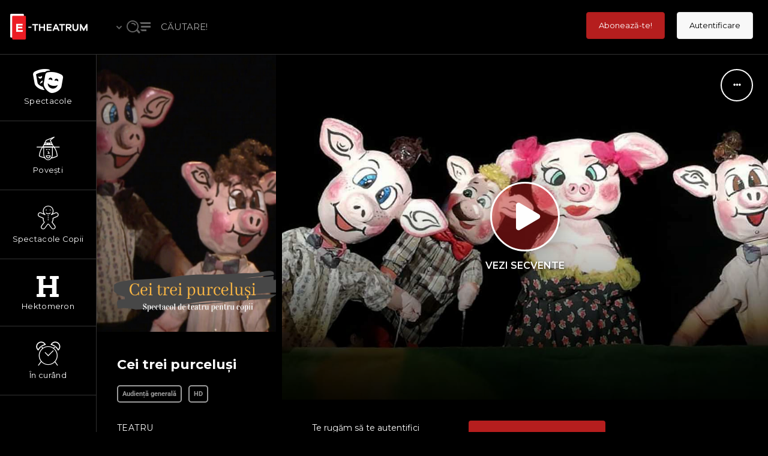

--- FILE ---
content_type: text/html; charset=UTF-8
request_url: https://e-theatrum.com/videos/cei-trei-purcelusi/
body_size: 43706
content:

<!doctype html>
<html lang="ro-RO">
<head>
	<meta charset="UTF-8">
	<meta name="viewport" content="width=device-width, initial-scale=1">
			<meta property="og:title" content="Cei trei purceluși" />
	<meta property="og:site_name" content="E-theatrum" />
		<meta name="twitter:image" content="https://e-theatrum.com/media/cei-3-purcelusi-spectacol-afise-etheatrum.jpg" />
	<meta property="og:image" content="https://e-theatrum.com/media/cei-3-purcelusi-spectacol-afise-etheatrum.jpg" />
	<meta property="og:image:secure_url" content="https://e-theatrum.com/media/cei-3-purcelusi-spectacol-afise-etheatrum.jpg" />
			<link rel="profile" href="http://gmpg.org/xfn/11">
	<link rel="pingback" href="https://e-theatrum.com/xmlrpc.php" />
	<meta name='robots' content='index, follow, max-image-preview:large, max-snippet:-1, max-video-preview:-1' />
	<style>img:is([sizes="auto" i], [sizes^="auto," i]) { contain-intrinsic-size: 3000px 1500px }</style>
	<link rel="alternate" hreflang="ro" href="https://e-theatrum.com/videos/cei-trei-purcelusi/" />
<link rel="alternate" hreflang="x-default" href="https://e-theatrum.com/videos/cei-trei-purcelusi/" />

	<!-- This site is optimized with the Yoast SEO plugin v26.7 - https://yoast.com/wordpress/plugins/seo/ -->
	<title>Cei trei purceluși - teatru de păpuși - E-theatrum</title>
	<meta name="description" content="Cei trei purceluși - teatru de păpuși online dupa celebra poveste a Fratilor Grimm. Vezi si alte spectacole de teatru de papusi pe e-theatrum.ro" />
	<link rel="canonical" href="https://e-theatrum.com/videos/cei-trei-purcelusi/" />
	<meta property="og:locale" content="ro_RO" />
	<meta property="og:type" content="article" />
	<meta property="og:title" content="Cei trei purceluși - teatru de păpuși - E-theatrum" />
	<meta property="og:description" content="Cei trei purceluși - teatru de păpuși online dupa celebra poveste a Fratilor Grimm. Vezi si alte spectacole de teatru de papusi pe e-theatrum.ro" />
	<meta property="og:url" content="https://e-theatrum.com/videos/cei-trei-purcelusi/" />
	<meta property="og:site_name" content="E-theatrum" />
	<meta property="article:modified_time" content="2022-02-23T19:50:07+00:00" />
	<meta property="og:image" content="https://e-theatrum.com/media/cei-3-purcelusi-spectacol-afise-etheatrum.jpg" />
	<meta property="og:image:width" content="426" />
	<meta property="og:image:height" content="658" />
	<meta property="og:image:type" content="image/jpeg" />
	<meta name="twitter:card" content="summary_large_image" />
	<meta name="twitter:label1" content="Timp estimat pentru citire" />
	<meta name="twitter:data1" content="3 minute" />
	<script type="application/ld+json" class="yoast-schema-graph">{"@context":"https://schema.org","@graph":[{"@type":"WebPage","@id":"https://e-theatrum.com/videos/cei-trei-purcelusi/","url":"https://e-theatrum.com/videos/cei-trei-purcelusi/","name":"Cei trei purceluși - teatru de păpuși - E-theatrum","isPartOf":{"@id":"https://e-theatrum.com/#website"},"primaryImageOfPage":{"@id":"https://e-theatrum.com/videos/cei-trei-purcelusi/#primaryimage"},"image":{"@id":"https://e-theatrum.com/videos/cei-trei-purcelusi/#primaryimage"},"thumbnailUrl":"https://e-theatrum.com/media/cei-3-purcelusi-spectacol-afise-etheatrum.jpg","datePublished":"2019-03-08T23:39:50+00:00","dateModified":"2022-02-23T19:50:07+00:00","description":"Cei trei purceluși - teatru de păpuși online dupa celebra poveste a Fratilor Grimm. Vezi si alte spectacole de teatru de papusi pe e-theatrum.ro","breadcrumb":{"@id":"https://e-theatrum.com/videos/cei-trei-purcelusi/#breadcrumb"},"inLanguage":"ro-RO","potentialAction":[{"@type":"ReadAction","target":["https://e-theatrum.com/videos/cei-trei-purcelusi/"]}]},{"@type":"ImageObject","inLanguage":"ro-RO","@id":"https://e-theatrum.com/videos/cei-trei-purcelusi/#primaryimage","url":"https://e-theatrum.com/media/cei-3-purcelusi-spectacol-afise-etheatrum.jpg","contentUrl":"https://e-theatrum.com/media/cei-3-purcelusi-spectacol-afise-etheatrum.jpg","width":426,"height":658},{"@type":"BreadcrumbList","@id":"https://e-theatrum.com/videos/cei-trei-purcelusi/#breadcrumb","itemListElement":[{"@type":"ListItem","position":1,"name":"Home","item":"https://e-theatrum.com/"},{"@type":"ListItem","position":2,"name":"Videos","item":"https://e-theatrum.com/videos/"},{"@type":"ListItem","position":3,"name":"Cei trei purceluși"}]},{"@type":"WebSite","@id":"https://e-theatrum.com/#website","url":"https://e-theatrum.com/","name":"E-theatrum","description":"spectacole de teatru online","publisher":{"@id":"https://e-theatrum.com/#organization"},"potentialAction":[{"@type":"SearchAction","target":{"@type":"EntryPoint","urlTemplate":"https://e-theatrum.com/?s={search_term_string}"},"query-input":{"@type":"PropertyValueSpecification","valueRequired":true,"valueName":"search_term_string"}}],"inLanguage":"ro-RO"},{"@type":"Organization","@id":"https://e-theatrum.com/#organization","name":"E-theatrum","url":"https://e-theatrum.com/","logo":{"@type":"ImageObject","inLanguage":"ro-RO","@id":"https://e-theatrum.com/#/schema/logo/image/","url":"https://e-theatrum.com/media/logo-Etheatrum-nou.png","contentUrl":"https://e-theatrum.com/media/logo-Etheatrum-nou.png","width":488,"height":856,"caption":"E-theatrum"},"image":{"@id":"https://e-theatrum.com/#/schema/logo/image/"}}]}</script>
	<!-- / Yoast SEO plugin. -->


<link rel='dns-prefetch' href='//fonts.googleapis.com' />
<link rel="alternate" type="application/rss+xml" title="E-theatrum &raquo; Flux" href="https://e-theatrum.com/feed/" />
<link rel="alternate" type="application/rss+xml" title="E-theatrum &raquo; Flux comentarii" href="https://e-theatrum.com/comments/feed/" />
<link rel='stylesheet' id='dashicons-css' href='https://e-theatrum.com/wp-includes/css/dashicons.min.css?ver=6.8.3' type='text/css' media='all' />
<link rel='stylesheet' id='wp-jquery-ui-dialog-css' href='https://e-theatrum.com/wp-includes/css/jquery-ui-dialog.min.css?ver=6.8.3' type='text/css' media='all' />
<link rel='stylesheet' id='wc-blocks-integration-css' href='https://e-theatrum.com/wp-content/plugins/woocommerce-subscriptions/build/index.css?ver=8.3.0' type='text/css' media='all' />
<link rel='stylesheet' id='wcsg-blocks-integration-css' href='https://e-theatrum.com/wp-content/plugins/woocommerce-subscriptions/build/gifting-blocks-checkout.css?ver=8.3.0' type='text/css' media='all' />
<style id='wp-emoji-styles-inline-css' type='text/css'>

	img.wp-smiley, img.emoji {
		display: inline !important;
		border: none !important;
		box-shadow: none !important;
		height: 1em !important;
		width: 1em !important;
		margin: 0 0.07em !important;
		vertical-align: -0.1em !important;
		background: none !important;
		padding: 0 !important;
	}
</style>
<link rel='stylesheet' id='wp-block-library-css' href='https://e-theatrum.com/wp-includes/css/dist/block-library/style.min.css?ver=6.8.3' type='text/css' media='all' />
<style id='classic-theme-styles-inline-css' type='text/css'>
/*! This file is auto-generated */
.wp-block-button__link{color:#fff;background-color:#32373c;border-radius:9999px;box-shadow:none;text-decoration:none;padding:calc(.667em + 2px) calc(1.333em + 2px);font-size:1.125em}.wp-block-file__button{background:#32373c;color:#fff;text-decoration:none}
</style>
<link rel='stylesheet' id='wc-memberships-blocks-css' href='https://e-theatrum.com/wp-content/plugins/woocommerce-memberships/assets/css/blocks/wc-memberships-blocks.min.css?ver=1.27.2' type='text/css' media='all' />
<style id='global-styles-inline-css' type='text/css'>
:root{--wp--preset--aspect-ratio--square: 1;--wp--preset--aspect-ratio--4-3: 4/3;--wp--preset--aspect-ratio--3-4: 3/4;--wp--preset--aspect-ratio--3-2: 3/2;--wp--preset--aspect-ratio--2-3: 2/3;--wp--preset--aspect-ratio--16-9: 16/9;--wp--preset--aspect-ratio--9-16: 9/16;--wp--preset--color--black: #000000;--wp--preset--color--cyan-bluish-gray: #abb8c3;--wp--preset--color--white: #ffffff;--wp--preset--color--pale-pink: #f78da7;--wp--preset--color--vivid-red: #cf2e2e;--wp--preset--color--luminous-vivid-orange: #ff6900;--wp--preset--color--luminous-vivid-amber: #fcb900;--wp--preset--color--light-green-cyan: #7bdcb5;--wp--preset--color--vivid-green-cyan: #00d084;--wp--preset--color--pale-cyan-blue: #8ed1fc;--wp--preset--color--vivid-cyan-blue: #0693e3;--wp--preset--color--vivid-purple: #9b51e0;--wp--preset--gradient--vivid-cyan-blue-to-vivid-purple: linear-gradient(135deg,rgba(6,147,227,1) 0%,rgb(155,81,224) 100%);--wp--preset--gradient--light-green-cyan-to-vivid-green-cyan: linear-gradient(135deg,rgb(122,220,180) 0%,rgb(0,208,130) 100%);--wp--preset--gradient--luminous-vivid-amber-to-luminous-vivid-orange: linear-gradient(135deg,rgba(252,185,0,1) 0%,rgba(255,105,0,1) 100%);--wp--preset--gradient--luminous-vivid-orange-to-vivid-red: linear-gradient(135deg,rgba(255,105,0,1) 0%,rgb(207,46,46) 100%);--wp--preset--gradient--very-light-gray-to-cyan-bluish-gray: linear-gradient(135deg,rgb(238,238,238) 0%,rgb(169,184,195) 100%);--wp--preset--gradient--cool-to-warm-spectrum: linear-gradient(135deg,rgb(74,234,220) 0%,rgb(151,120,209) 20%,rgb(207,42,186) 40%,rgb(238,44,130) 60%,rgb(251,105,98) 80%,rgb(254,248,76) 100%);--wp--preset--gradient--blush-light-purple: linear-gradient(135deg,rgb(255,206,236) 0%,rgb(152,150,240) 100%);--wp--preset--gradient--blush-bordeaux: linear-gradient(135deg,rgb(254,205,165) 0%,rgb(254,45,45) 50%,rgb(107,0,62) 100%);--wp--preset--gradient--luminous-dusk: linear-gradient(135deg,rgb(255,203,112) 0%,rgb(199,81,192) 50%,rgb(65,88,208) 100%);--wp--preset--gradient--pale-ocean: linear-gradient(135deg,rgb(255,245,203) 0%,rgb(182,227,212) 50%,rgb(51,167,181) 100%);--wp--preset--gradient--electric-grass: linear-gradient(135deg,rgb(202,248,128) 0%,rgb(113,206,126) 100%);--wp--preset--gradient--midnight: linear-gradient(135deg,rgb(2,3,129) 0%,rgb(40,116,252) 100%);--wp--preset--font-size--small: 13px;--wp--preset--font-size--medium: 20px;--wp--preset--font-size--large: 36px;--wp--preset--font-size--x-large: 42px;--wp--preset--spacing--20: 0.44rem;--wp--preset--spacing--30: 0.67rem;--wp--preset--spacing--40: 1rem;--wp--preset--spacing--50: 1.5rem;--wp--preset--spacing--60: 2.25rem;--wp--preset--spacing--70: 3.38rem;--wp--preset--spacing--80: 5.06rem;--wp--preset--shadow--natural: 6px 6px 9px rgba(0, 0, 0, 0.2);--wp--preset--shadow--deep: 12px 12px 50px rgba(0, 0, 0, 0.4);--wp--preset--shadow--sharp: 6px 6px 0px rgba(0, 0, 0, 0.2);--wp--preset--shadow--outlined: 6px 6px 0px -3px rgba(255, 255, 255, 1), 6px 6px rgba(0, 0, 0, 1);--wp--preset--shadow--crisp: 6px 6px 0px rgba(0, 0, 0, 1);}:where(.is-layout-flex){gap: 0.5em;}:where(.is-layout-grid){gap: 0.5em;}body .is-layout-flex{display: flex;}.is-layout-flex{flex-wrap: wrap;align-items: center;}.is-layout-flex > :is(*, div){margin: 0;}body .is-layout-grid{display: grid;}.is-layout-grid > :is(*, div){margin: 0;}:where(.wp-block-columns.is-layout-flex){gap: 2em;}:where(.wp-block-columns.is-layout-grid){gap: 2em;}:where(.wp-block-post-template.is-layout-flex){gap: 1.25em;}:where(.wp-block-post-template.is-layout-grid){gap: 1.25em;}.has-black-color{color: var(--wp--preset--color--black) !important;}.has-cyan-bluish-gray-color{color: var(--wp--preset--color--cyan-bluish-gray) !important;}.has-white-color{color: var(--wp--preset--color--white) !important;}.has-pale-pink-color{color: var(--wp--preset--color--pale-pink) !important;}.has-vivid-red-color{color: var(--wp--preset--color--vivid-red) !important;}.has-luminous-vivid-orange-color{color: var(--wp--preset--color--luminous-vivid-orange) !important;}.has-luminous-vivid-amber-color{color: var(--wp--preset--color--luminous-vivid-amber) !important;}.has-light-green-cyan-color{color: var(--wp--preset--color--light-green-cyan) !important;}.has-vivid-green-cyan-color{color: var(--wp--preset--color--vivid-green-cyan) !important;}.has-pale-cyan-blue-color{color: var(--wp--preset--color--pale-cyan-blue) !important;}.has-vivid-cyan-blue-color{color: var(--wp--preset--color--vivid-cyan-blue) !important;}.has-vivid-purple-color{color: var(--wp--preset--color--vivid-purple) !important;}.has-black-background-color{background-color: var(--wp--preset--color--black) !important;}.has-cyan-bluish-gray-background-color{background-color: var(--wp--preset--color--cyan-bluish-gray) !important;}.has-white-background-color{background-color: var(--wp--preset--color--white) !important;}.has-pale-pink-background-color{background-color: var(--wp--preset--color--pale-pink) !important;}.has-vivid-red-background-color{background-color: var(--wp--preset--color--vivid-red) !important;}.has-luminous-vivid-orange-background-color{background-color: var(--wp--preset--color--luminous-vivid-orange) !important;}.has-luminous-vivid-amber-background-color{background-color: var(--wp--preset--color--luminous-vivid-amber) !important;}.has-light-green-cyan-background-color{background-color: var(--wp--preset--color--light-green-cyan) !important;}.has-vivid-green-cyan-background-color{background-color: var(--wp--preset--color--vivid-green-cyan) !important;}.has-pale-cyan-blue-background-color{background-color: var(--wp--preset--color--pale-cyan-blue) !important;}.has-vivid-cyan-blue-background-color{background-color: var(--wp--preset--color--vivid-cyan-blue) !important;}.has-vivid-purple-background-color{background-color: var(--wp--preset--color--vivid-purple) !important;}.has-black-border-color{border-color: var(--wp--preset--color--black) !important;}.has-cyan-bluish-gray-border-color{border-color: var(--wp--preset--color--cyan-bluish-gray) !important;}.has-white-border-color{border-color: var(--wp--preset--color--white) !important;}.has-pale-pink-border-color{border-color: var(--wp--preset--color--pale-pink) !important;}.has-vivid-red-border-color{border-color: var(--wp--preset--color--vivid-red) !important;}.has-luminous-vivid-orange-border-color{border-color: var(--wp--preset--color--luminous-vivid-orange) !important;}.has-luminous-vivid-amber-border-color{border-color: var(--wp--preset--color--luminous-vivid-amber) !important;}.has-light-green-cyan-border-color{border-color: var(--wp--preset--color--light-green-cyan) !important;}.has-vivid-green-cyan-border-color{border-color: var(--wp--preset--color--vivid-green-cyan) !important;}.has-pale-cyan-blue-border-color{border-color: var(--wp--preset--color--pale-cyan-blue) !important;}.has-vivid-cyan-blue-border-color{border-color: var(--wp--preset--color--vivid-cyan-blue) !important;}.has-vivid-purple-border-color{border-color: var(--wp--preset--color--vivid-purple) !important;}.has-vivid-cyan-blue-to-vivid-purple-gradient-background{background: var(--wp--preset--gradient--vivid-cyan-blue-to-vivid-purple) !important;}.has-light-green-cyan-to-vivid-green-cyan-gradient-background{background: var(--wp--preset--gradient--light-green-cyan-to-vivid-green-cyan) !important;}.has-luminous-vivid-amber-to-luminous-vivid-orange-gradient-background{background: var(--wp--preset--gradient--luminous-vivid-amber-to-luminous-vivid-orange) !important;}.has-luminous-vivid-orange-to-vivid-red-gradient-background{background: var(--wp--preset--gradient--luminous-vivid-orange-to-vivid-red) !important;}.has-very-light-gray-to-cyan-bluish-gray-gradient-background{background: var(--wp--preset--gradient--very-light-gray-to-cyan-bluish-gray) !important;}.has-cool-to-warm-spectrum-gradient-background{background: var(--wp--preset--gradient--cool-to-warm-spectrum) !important;}.has-blush-light-purple-gradient-background{background: var(--wp--preset--gradient--blush-light-purple) !important;}.has-blush-bordeaux-gradient-background{background: var(--wp--preset--gradient--blush-bordeaux) !important;}.has-luminous-dusk-gradient-background{background: var(--wp--preset--gradient--luminous-dusk) !important;}.has-pale-ocean-gradient-background{background: var(--wp--preset--gradient--pale-ocean) !important;}.has-electric-grass-gradient-background{background: var(--wp--preset--gradient--electric-grass) !important;}.has-midnight-gradient-background{background: var(--wp--preset--gradient--midnight) !important;}.has-small-font-size{font-size: var(--wp--preset--font-size--small) !important;}.has-medium-font-size{font-size: var(--wp--preset--font-size--medium) !important;}.has-large-font-size{font-size: var(--wp--preset--font-size--large) !important;}.has-x-large-font-size{font-size: var(--wp--preset--font-size--x-large) !important;}
:where(.wp-block-post-template.is-layout-flex){gap: 1.25em;}:where(.wp-block-post-template.is-layout-grid){gap: 1.25em;}
:where(.wp-block-columns.is-layout-flex){gap: 2em;}:where(.wp-block-columns.is-layout-grid){gap: 2em;}
:root :where(.wp-block-pullquote){font-size: 1.5em;line-height: 1.6;}
</style>
<link rel='stylesheet' id='woocommerce-layout-css' href='https://e-theatrum.com/wp-content/plugins/woocommerce/assets/css/woocommerce-layout.css?ver=10.1.3' type='text/css' media='all' />
<link rel='stylesheet' id='woocommerce-smallscreen-css' href='https://e-theatrum.com/wp-content/plugins/woocommerce/assets/css/woocommerce-smallscreen.css?ver=10.1.3' type='text/css' media='only screen and (max-width: 768px)' />
<link rel='stylesheet' id='woocommerce-general-css' href='https://e-theatrum.com/wp-content/plugins/woocommerce/assets/css/woocommerce.css?ver=10.1.3' type='text/css' media='all' />
<style id='woocommerce-inline-inline-css' type='text/css'>
.woocommerce form .form-row .required { visibility: visible; }
</style>
<link rel='stylesheet' id='affwp-forms-css' href='https://e-theatrum.com/wp-content/plugins/affiliate-wp/assets/css/forms.min.css?ver=2.9.3' type='text/css' media='all' />
<link rel='stylesheet' id='wpml-legacy-horizontal-list-0-css' href='https://e-theatrum.com/wp-content/plugins/sitepress-multilingual-cms/templates/language-switchers/legacy-list-horizontal/style.min.css?ver=1' type='text/css' media='all' />
<link rel='stylesheet' id='wp-components-css' href='https://e-theatrum.com/wp-includes/css/dist/components/style.min.css?ver=6.8.3' type='text/css' media='all' />
<link rel='stylesheet' id='woocommerce_subscriptions_gifting-css' href='https://e-theatrum.com/wp-content/plugins/woocommerce-subscriptions/assets/css/gifting/shortcode-checkout.css?ver=10.1.3' type='text/css' media='all' />
<link rel='stylesheet' id='brands-styles-css' href='https://e-theatrum.com/wp-content/plugins/woocommerce/assets/css/brands.css?ver=10.1.3' type='text/css' media='all' />
<link rel='stylesheet' id='wc-memberships-frontend-css' href='https://e-theatrum.com/wp-content/plugins/woocommerce-memberships/assets/css/frontend/wc-memberships-frontend.min.css?ver=1.27.2' type='text/css' media='all' />
<link rel='stylesheet' id='parent-style-css' href='https://e-theatrum.com/wp-content/themes/skrn-progression/style.css?ver=6.8.3' type='text/css' media='all' />
<link rel='stylesheet' id='skrn-progression-style-css' href='https://e-theatrum.com/wp-content/themes/etheatrum-v2/style.css?ver=6.8.3' type='text/css' media='all' />
<link rel='stylesheet' id='skrn-progression-google-fonts-css' href='//fonts.googleapis.com/css?family=Lato%3A400%2C700%7CMontserrat%3A300%2C400%2C600%2C700%7C%26subset%3Dlatin&#038;ver=1.0.0' type='text/css' media='all' />
<link rel='stylesheet' id='font-awesome-new-css' href='https://e-theatrum.com/wp-content/themes/skrn-progression/inc/fonts/font-awesome-new/css/all.min.css?ver=1.0.0' type='text/css' media='all' />
<link rel='stylesheet' id='progression-studios-custom-style-css' href='https://e-theatrum.com/wp-content/themes/skrn-progression/css/progression_studios_custom_styles.css?ver=6.8.3' type='text/css' media='all' />
<style id='progression-studios-custom-style-inline-css' type='text/css'>

	
	
	
	
	#video-logo-background a {
		background:#000000;
		width:160px;
		text-align:center;
	}
	#video-logo-background:before {
		left:160px;
	}
	#video-logo-background:before {
		background:#000000;
	}
	#video-logo-background img {
		width:130px;
		text-align:center;
	}
	#video-search-header {
		height:90px;
		line-height:90px;
	}
	span.user-notification-count {
		top:29px;
	}
	#header-user-notification-click {
		padding-top:20px;
		padding-bottom:20px;
	}
	#header-user-profile-click {
		padding-top:25px;
		padding-bottom:25px;
	}
	header#videohead-pro {
		height:90px;
		position:fixed;
		background-color:#000000;
		border-bottom:1px solid #333333;
		
		background-repeat: no-repeat; background-position:center center; background-size: cover;
	}
	#main-nav-mobile {border-top:1px solid #333333;}
	#content-sidebar-pro, #col-main-with-sidebar, #progression-studios-sidebar-col-main, nav#sidebar-nav-pro {
		padding-top:90px;
	}
	#video-logo-background a {
		height:90px;
		line-height:90px;
	}
	#sidebar-nav-pro ul.sf-menu { letter-spacing:0.02em;}
	#sidebar-nav-pro ul.sf-menu li span.progression-megamenu-icon {
		font-size:40px;
		margin-bottom:6px;
	}
	#sidebar-nav-pro ul.sf-menu li a {
		font-size:12px;
	}
	nav#sidebar-nav-pro {
		position: fixed;
	}
	nav#sidebar-nav-pro, #sidebar-bg:before {
		width: 160px;
	}
	#video-search-header-filtering {
		width:calc(100vw - 160px);
	}
	#content-sidebar-pro:after,
	#sidebar-bg:after {
		left: 160px;
	}
	#content-sidebar-pro,
	#progression-studios-footer-page-builder.sidebar-dashboard-footer-spacing, #progression-studios-sidebar-col-main {
		margin-left: 160px;
	}
	#col-main-with-sidebar {
		left:460px;
		width:calc(100% - 460px);
	}
	@media only screen and (min-width: 960px) and (max-width: 1100px) {
		#col-main-with-sidebar {
			left:420px;
			width:calc(100% - 420px);
		}
	}
	@media only screen and (min-width: 768px) and (max-width: 959px) {
		#col-main-with-sidebar {
			left:260px;
			width:calc(100% - 260px);
		}
	}
	
	body #sidebar-bg .elementor-column-gap-default > .elementor-row > .elementor-column > .elementor-element-populated,
	#sidebar-bg footer#site-footer .dashboard-container-pro,
	#sidebar-bg .dashboard-container-pro {
		padding-left:50px; padding-right:50px;
	}
	
	#sidebar-bg:before {
		background:#000000;
		position: fixed;
	}
	#sidebar-bg:after {	background:#333333; }
	#sidebar-nav-pro ul.sf-menu li a {
		color:#ffffff;
		background:#000000;
		padding-top:26px;
		padding-bottom:26px;
		border-bottom:1px solid #333333; 
	}
	#sidebar-nav-pro ul.sf-menu a:hover, #sidebar-nav-pro ul.sf-menu li.sfHover a, #sidebar-nav-pro ul.sf-menu li.current-menu-item a {
		color:#b61f1f;
		background:rgba(255,255,255,  0);
	}
	#sidebar-nav-pro ul.sf-menu ul {
		background:#000000;
	}
	#sidebar-nav-pro ul.sf-menu li li a {
		font-size:13px;
		letter-spacing:0.02em;
		border-bottom:1px solid #333333;
	}
	#sidebar-nav-pro ul.sf-menu li.sfHover li a, #sidebar-nav-pro ul.sf-menu li.sfHover li.sfHover li a, #sidebar-nav-pro ul.sf-menu li.sfHover li.sfHover li.sfHover li a, #sidebar-nav-pro ul.sf-menu li.sfHover li.sfHover li.sfHover li.sfHover li a, #sidebar-nav-pro ul.sf-menu li.sfHover li.sfHover li.sfHover li.sfHover li.sfHover li a {
		color:#ffffff;
	}
	#sidebar-nav-pro ul.sf-menu li.sfHover li a:hover, #sidebar-nav-pro ul.sf-menu li.sfHover li.sfHover a, #sidebar-nav-pro ul.sf-menu li.sfHover li li a:hover, #sidebar-nav-pro ul.sf-menu li.sfHover li.sfHover li.sfHover a, #sidebar-nav-pro ul.sf-menu li.sfHover li li li a:hover, #sidebar-nav-pro ul.sf-menu li.sfHover li.sfHover li.sfHover a:hover, #sidebar-nav-pro ul.sf-menu li.sfHover li.sfHover li.sfHover li.sfHover a, #sidebar-nav-pro ul.sf-menu li.sfHover li li li li a:hover, #sidebar-nav-pro ul.sf-menu li.sfHover li.sfHover li.sfHover li.sfHover a:hover, #sidebar-nav-pro ul.sf-menu li.sfHover li.sfHover li.sfHover li.sfHover li.sfHover a, #sidebar-nav-pro ul.sf-menu li.sfHover li li li li li a:hover, #sidebar-nav-pro ul.sf-menu li.sfHover li.sfHover li.sfHover li.sfHover li.sfHover a:hover, #sidebar-nav-pro ul.sf-menu li.sfHover li.sfHover li.sfHover li.sfHover li.sfHover li.sfHover a {
		color:#ffffff;
	}
	body #logo-pro img {
		width:150px;
		padding-top:15px;
		padding-bottom:10px;
	}
	a, #movie-detail-rating h5 .arm_form_popup_container a, ul.fullscreen-reviews-pro h6 a:hover, ul.profile-social-media-sidebar-icons li a, ul#profile-watched-stats span, #header-user-profile-menu ul li a:hover, .progression-studios-slider-more-options ul li:last-child a:hover, .progression-studios-slider-more-options ul li a:hover, ul.skrn-video-cast-list li a:hover h6, form.favorite_user_post button.favorite-button-pro.is-favorite, form.favorite_user_post button.favorite-button-pro:hover,  form.wishlist_user_post button.wishlist-button-pro.is-wishlist, form.wishlist_user_post button.wishlist-button-pro:hover, .spoiler-review {
		color:#b61f1f;
	}
	a:hover, #movie-detail-rating h5 .arm_form_popup_container a:hover, ul.profile-social-media-sidebar-icons li a:hover, ul.video-director-mega-sidebar a:hover, ul.video-grenes-mega-sidebar a:hover {
		color:#dddddd;
	}
	header ul .sf-mega {margin-left:-600px; width:1200px;}
	body .elementor-section.elementor-section-boxed > .elementor-container {max-width:1200px;}
	.width-container-pro {  width:1200px; }
	
		 body.progression-studios-header-sidebar-before #progression-inline-icons .progression-studios-social-icons, body.progression-studios-header-sidebar-before:before, header#masthead-pro { background-color:#000000;
	}
	body.progression-studios-header-sidebar-before #progression-inline-icons .progression-studios-social-icons, body.progression-studios-header-sidebar-before:before, header#masthead-pro {
		
		background-repeat: no-repeat; background-position:center center; background-size: cover;
	}
	header#masthead-pro:after {
		background:#333333;
	}
	body {
		background-color:#000000;
		
		background-repeat: no-repeat; background-position:center center; background-size: cover; background-attachment: fixed;
	}
	#page-title-pro {
		background-color:#000000;
		
		background-repeat: no-repeat; background-position:center center; background-size: cover;
		border-color:#333333;
	}
	#progression-studios-page-title-container {
		padding-top:90px;
		padding-bottom:85px;
	}
	#progression-studios-post-page-title {
		background-color:#000000;
		
		background-repeat: no-repeat; background-position:center center; background-size: cover;
		padding-top:130px;
		padding-bottom:125px;
	}

	.sidebar h4.widget-title:before { background-color:#333333; }
	ul.progression-studios-header-social-icons li a {
		margin-top:29px;
		background:rgba(255,255,255,  0.15);
		color:rgba(255,255,255,  0.85);
	}
	ul.progression-studios-header-social-icons li a:hover {
		background:rgba(255,255,255,  0.22);
		color:#ffffff;
	}
	/* START BLOG STYLES */	
	#page-title-pro.page-title-pro-post-page {
		
		
		background-repeat: no-repeat; background-position:center center; background-size: cover;
	}
	.progression-blog-content {
		background:#000000;
	}
	.progression-studios-feaured-image {background:#000000;}
	.progression-studios-feaured-image:hover a img { opacity:1;}
	h2.progression-blog-title a, .progression-studios-blog-excerpt a.more-link {color:#ffffff;}
	h2.progression-blog-title a:hover, .progression-studios-blog-excerpt a.more-link:hover {color:#b61f1f;}
	/* END BLOG STYLES */
	/* START VIDEO STYLES */
	.progression-studios-video-index {border-color:rgba(0,0,0,0.08);}
	.progression-video-index-content {background:#000000; }
	.progression-studios-feaured-video-index {background:#000000;}
	.progression-studios-feaured-video-index:hover a img { opacity:1;}
	
	#movie-detail-header-pro {
		height:80vh;
		background-color:#000000;
		
	}
	#content-sidebar-pro, #content-sidebar-pro:after {
		background-color:#000000;
	}
	/* END VIDEO STYLES */
	
	/* START SHOP STYLES */
	.progression-studios-shop-index-content {
		background: #ffffff;
		border-color:rgba(0,0,0,0.09);
	}

	ul.products li.product .progression-studios-shop-index-content .star-rating {display:none;}	
	/* END SHOP STYLES */
	
	/* START BUTTON STYLES */
	.infinite-nav-pro a {
		color:#ffffff;
		background:#b61f1f;
		border-color:#b61f1f;
	}
	.video-tabs-nav-aztec a.active,
	.video-tabs-nav-vayvo a.active {
		border-color:#b61f1f;
	}
	.progression-own-theme .owl-dots .owl-dot.active span  {
		background:#b61f1f;
	}
	.infinite-nav-pro a:hover {
		color:#ffffff;
		background:#9d9d9d;
		border-color:#9d9d9d;
	}
	.select_vayvo_season_5 ul.skrn-progression-video-season-navigation li.progression-video-season-title:nth-child(5) a,
	.select_vayvo_season_4 ul.skrn-progression-video-season-navigation li.progression-video-season-title:nth-child(4) a,
	.select_vayvo_season_3 ul.skrn-progression-video-season-navigation li.progression-video-season-title:nth-child(3) a,
	.select_vayvo_season_2 ul.skrn-progression-video-season-navigation li.progression-video-season-title:nth-child(2) a,
	ul.skrn-progression-video-season-navigation li.progression-video-season-title.current a  {
		border-color:#b61f1f;
	}
	ul.dashboard-sub-menu li.current a:after,
	.checkbox-pro-container .checkmark-pro:after  {
		background:#b61f1f;
	}
	.wpneo-fields input[type='number'], .wpneo-fields input[type='text'], .wpneo-fields input[type='email'], .wpneo-fields input[type='password'],  .wpneo-fields textarea, .campaign_update_field_copy  input, .campaign_update_field_copy  textarea, #campaign_update_addon_field input, #campaign_update_addon_field textarea,
	.woocommerce input, #content-pro .woocommerce table.shop_table .coupon input#coupon_code, #content-pro .woocommerce table.shop_table input, form.checkout.woocommerce-checkout textarea.input-text, form.checkout.woocommerce-checkout input.input-text,
	.post-password-form input, .search-form input.search-field, .wpcf7 select, #respond textarea, #respond input, .wpcf7-form input, .wpcf7-form textarea {
		background-color:#ffffff;
		border-color:#333333;
	}
	.wpneo-fields input[type='text'], .wpneo-fields input[type='email'], .wpneo-fields input[type='password'],  .wpneo-fields textarea {
		border-color:#333333 !important;
	}
	body a.progression-studios-skrn-slider-button,
	.post-password-form input[type=submit], #respond input.submit, .wpcf7-form input.wpcf7-submit {
		font-size:14px;
	}
	a.arm_paid_post_buy_now_btn,
	.tablet-mobile-video-search-header-buttons input,
	.video-search-header-buttons input,
	.helpmeout-rewards-select_button button.select_rewards_button,
	#boxed-layout-pro .woocommerce .shop_table input.button, #boxed-layout-pro .form-submit input#submit, #boxed-layout-pro #customer_login input.button, #boxed-layout-pro .woocommerce-checkout-payment input.button, #boxed-layout-pro button.button, #boxed-layout-pro a.button  {
		font-size:13px;
	}
	.tablet-mobile-video-search-header-buttons input,
	.video-search-header-buttons input,
	#progression-checkout-basket a.cart-button-header-cart, .search-form input.search-field, .wpcf7 select, .post-password-form input, #respond textarea, #respond input, .wpcf7-form input, .wpcf7-form textarea {
		border-radius:4px;
	}
	#helpmeeout-login-form:before {
		border-bottom: 8px solid #b61f1f;
	}
	a.edit-profile-sidebar,
	body .select2-container--default .select2-results__option--highlighted[aria-selected],
	.tablet-mobile-video-search-header-buttons input#mobile-configure-rest:hover,
	.tablet-mobile-video-search-header-buttons input,
	.video-search-header-buttons input#configreset:hover,
	.video-search-header-buttons input,
	.tags-progression a:hover,
	.progression-page-nav a:hover, .progression-page-nav span, #boxed-layout-pro ul.page-numbers li a:hover, #boxed-layout-pro ul.page-numbers li span.current {
		color:#ffffff;
		border-color:#b61f1f;
		background:#b61f1f;
	}
	.column-search-header .asRange .asRange-pointer:before, .column-search-header .asRange .asRange-selected {background:#b61f1f;}
	.progression-page-nav a:hover span {
		color:#ffffff;
	}
	.user-notification-count,
	#progression-checkout-basket a.cart-button-header-cart, .flex-direction-nav a:hover, #boxed-layout-pro .woocommerce-shop-single .summary button.button,
	#boxed-layout-pro .woocommerce-shop-single .summary a.button,
	.mc4wp-form input[type='submit'] {
		color:#ffffff;
		background:#b61f1f;
	}
	a.arm_paid_post_buy_now_btn,
	body a.progression-studios-skrn-slider-button,
	#boxed-layout-pro a.button-progression,
	.woocommerce form input.button,
	.woocommerce form input.woocommerce-Button,
	.helpmeout-rewards-select_button button.select_rewards_button,
	button.wpneo_donate_button,
	.sidebar ul.progression-studios-social-widget li a,
	footer#site-footer .tagcloud a, .tagcloud a, body .woocommerce nav.woocommerce-MyAccount-navigation li.is-active a,
	.post-password-form input[type=submit], #respond input.submit, .wpcf7-form input.wpcf7-submit,
	#boxed-layout-pro .woocommerce .shop_table input.button, #boxed-layout-pro .form-submit input#submit, #boxed-layout-pro #customer_login input.button, #boxed-layout-pro .woocommerce-checkout-payment input.button, #boxed-layout-pro button.button, #boxed-layout-pro a.button {
		color:#ffffff;
		background:#b61f1f;
		border-radius:4px;
		letter-spacing:0em;
	}
	#skrn-header-user-profile-login a,
	#skrn-landing-login-logout-header a {
		border-radius:4px;
		letter-spacing:0em;
		margin-top:20px;
	}
	#skrn-landing-login-logout-header a,
	#skrn-header-user-profile-login a.arm_form_popup_link,
	#skrn-landing-login-logout-header a.arm_form_popup_link {
		color:#000000 !important;
		background:#f9f9f9 !important;
		border-color:#e7e7e7 !important;
	}
	#skrn-landing-login-logout-header a:hover,
	#skrn-header-user-profile-login a.arm_form_popup_link:hover,
	#skrn-landing-login-logout-header a.arm_form_popup_link:hover {
		color:#ffffff !important;
		background:#b61f1f !important;
		border-color:#b61f1f !important;
	}
	.progression-studios-post-slider-main .flex-control-paging li a.flex-active {
		color:#ffffff;
		background:#b61f1f;
		border-color:#b61f1f;
	}
	#skrn-landing-mobile-login-logout-header a,
	.tags-progression a:hover {
		color:#ffffff;
		background:#b61f1f;
	}
	#skrn-landing-mobile-login-logout-header a.arm_form_popup_link {
		color:#ffffff !important;
		background:#b61f1f !important;
	}
	#mobile-menu-icon-pro span.progression-mobile-menu-text,
	#boxed-layout-pro .woocommerce-shop-single .summary button.button,
	#boxed-layout-pro .woocommerce-shop-single .summary a.button {
		letter-spacing:0em;
	}
	body .woocommerce nav.woocommerce-MyAccount-navigation li.is-active a {
	border-radius:0px;
	}
	#skrn-mobile-video-search-header input.skrn-mobile-search-field-progression:focus,
	ul.skrn-video-search-columns .select2.select2-container--open .select2-selection,
	.wpneo-fields input[type='number']:focus, #wpneofrontenddata .wpneo-fields select:focus, .campaign_update_field_copy  input:focus, .campaign_update_field_copy  textarea:focus, #campaign_update_addon_field input:focus, #campaign_update_addon_field textarea:focus, .wpneo-fields input[type='text']:focus, .wpneo-fields input[type='email']:focus, .wpneo-fields input[type='password']:focus,  .wpneo-fields textarea:focus {
		border-color:#b61f1f !important;
	}
	.dashboard-head-date input[type='text']:focus,
	#panel-search-progression .search-form input.search-field:focus, blockquote.alignleft, blockquote.alignright, body .woocommerce-shop-single table.variations td.value select:focus, .woocommerce input:focus, #content-pro .woocommerce table.shop_table .coupon input#coupon_code:focus, body #content-pro .woocommerce table.shop_table input:focus, body #content-pro .woocommerce form.checkout.woocommerce-checkout input.input-text:focus, body #content-pro .woocommerce form.checkout.woocommerce-checkout textarea.input-text:focus, form.checkout.woocommerce-checkout input.input-text:focus, form#mc-embedded-subscribe-form  .mc-field-group input:focus, .wpcf7-form select:focus, blockquote, .post-password-form input:focus, .search-form input.search-field:focus, #respond textarea:focus, #respond input:focus, .wpcf7-form input:focus, .wpcf7-form textarea:focus,
	.widget.widget_price_filter form .price_slider_wrapper .price_slider .ui-slider-handle {
		border-color:#b61f1f;
		outline:none;
	}
	body .woocommerce .woocommerce-MyAccount-content {
		border-left-color:#b61f1f;
	}
	ul.progression-filter-button-group li.pro-checked {
		border-color:#b61f1f;
	}
	.widget.widget_price_filter form .price_slider_wrapper .price_slider .ui-slider-range {
		background:#b61f1f;
	}
	.tablet-mobile-video-search-header-buttons input:hover,
	.video-search-header-buttons input:hover {
		border-color:#9d9d9d;
	}
	#skrn-landing-mobile-login-logout-header a.arm_form_popup_link:hover {
		color:#ffffff !important;
		background:#9d9d9d !important;
	}
	a.arm_paid_post_buy_now_btn:hover,
	body a.progression-studios-skrn-slider-button:hover,
	#skrn-landing-mobile-login-logout-header a:hover,
	a.edit-profile-sidebar:hover,
	.tablet-mobile-video-search-header-buttons input:hover,
	.video-search-header-buttons input:hover,
	#boxed-layout-pro a.button-progression:hover,
	.woocommerce form input.button:hover,
	.woocommerce form input.woocommerce-Button:hover,
	body #progression-checkout-basket a.cart-button-header-cart:hover, #boxed-layout-pro .woocommerce-shop-single .summary button.button:hover,
	#boxed-layout-pro .woocommerce-shop-single .summary a.button:hover, .mc4wp-form input[type='submit']:hover, .progression-studios-blog-cat-overlay a, .progression-studios-blog-cat-overlay a:hover,
	.sidebar ul.progression-studios-social-widget li a:hover,
	footer#site-footer .tagcloud a:hover, .tagcloud a:hover, #boxed-layout-pro .woocommerce .shop_table input.button:hover, #boxed-layout-pro .form-submit input#submit:hover, #boxed-layout-pro #customer_login input.button:hover, #boxed-layout-pro .woocommerce-checkout-payment input.button:hover, #boxed-layout-pro button.button:hover, #boxed-layout-pro a.button:hover, .post-password-form input[type=submit]:hover, #respond input.submit:hover, .wpcf7-form input.wpcf7-submit:hover {
		color:#ffffff;
		background:#9d9d9d;
	}
	/* END BUTTON STYLES */
	
	/* START Sticky Nav Styles */
	.progression-sticky-scrolled #progression-studios-nav-bg,
	.progression-studios-transparent-header .progression-sticky-scrolled #progression-studios-nav-bg,
	.progression-studios-transparent-header .progression-sticky-scrolled header#masthead-pro, .progression-sticky-scrolled header#masthead-pro, #progression-sticky-header.progression-sticky-scrolled { background-color:#000000; }
	body .progression-sticky-scrolled #logo-pro img {
		
		
		
	}
	
	
			.progression_studios_force_dark_navigation_color .progression-sticky-scrolled #progression-shopping-cart-count a.progression-count-icon-nav i.shopping-cart-header-icon,
			.progression_studios_force_light_navigation_color .progression-sticky-scrolled #progression-shopping-cart-count a.progression-count-icon-nav i.shopping-cart-header-icon,
			.progression-sticky-scrolled #progression-shopping-cart-count a.progression-count-icon-nav i.shopping-cart-header-icon,
			.progression-sticky-scrolled .active-mobile-icon-pro #mobile-menu-icon-pro, .progression-sticky-scrolled #mobile-menu-icon-pro,  .progression-sticky-scrolled #mobile-menu-icon-pro:hover,
			.progression-sticky-scrolled  #progression-studios-header-login-container a.progresion-studios-login-icon,
	.progression-sticky-scrolled #progression-studios-header-search-icon i.pe-7s-search,
	.progression-sticky-scrolled #progression-inline-icons .progression-studios-social-icons a, .progression-sticky-scrolled .sf-menu a {
		color:#ffffff;
	}	
	
	
		.progression-sticky-scrolled .sf-menu a:before {
			background:#dd3333;
		}
		.progression-sticky-scrolled .sf-menu a:hover:before, .progression-sticky-scrolled .sf-menu li.sfHover a:before, .progression-sticky-scrolled .sf-menu li.current-menu-item a:before {
			opacity:1;
			background:#dd3333;
		}
			
	/* END Sticky Nav Styles */
	/* START Main Navigation Customizer Styles */
	#progression-shopping-cart-count a.progression-count-icon-nav, nav#site-navigation { letter-spacing: 0.04em; }
	
	#progression-inline-icons .progression-studios-social-icons a {
		color:#ffffff;
		padding-top:34px;
		padding-bottom:34px;
		font-size:16px;
	}
	#mobile-menu-icon-pro {
		min-width:19px;
		color:#dddddd;
		padding-top:34px;
		padding-bottom:32px;
		font-size:19px;
	}
	#mobile-menu-icon-pro:hover, .active-mobile-icon-pro #mobile-menu-icon-pro {
		color:#dddddd;
	}
	#mobile-menu-icon-pro span.progression-mobile-menu-text {
		font-size:13px;
	}
	#progression-shopping-cart-count span.progression-cart-count {
		top:36px;
	}
	#progression-shopping-cart-count a.progression-count-icon-nav i.shopping-cart-header-icon {
		color:#ffffff;
		padding-top:32px;
		padding-bottom:32px;
		font-size:23px;
	}
	.progression-sticky-scrolled #progression-shopping-cart-count a.progression-count-icon-nav i.shopping-cart-header-icon {
		color:#ffffff;
	}
	.progression-sticky-scrolled  #progression-shopping-cart-count a.progression-count-icon-nav i.shopping-cart-header-icon:hover,
	.progression-sticky-scrolled  .activated-class #progression-shopping-cart-count a.progression-count-icon-nav i.shopping-cart-header-icon,
	#progression-shopping-cart-count a.progression-count-icon-nav i.shopping-cart-header-icon:hover,
	.activated-class #progression-shopping-cart-count a.progression-count-icon-nav i.shopping-cart-header-icon { 
		color:#dddddd;
	}
	#progression-studios-header-login-container a.progresion-studios-login-icon {
		color:#ffffff;
		padding-top:24px;
		padding-bottom:24px;
		font-size:21px;
	}
	#progression-studios-header-search-icon i.pe-7s-search span, #progression-studios-header-login-container a.progresion-studios-login-icon span {
		font-size:13px;
	}
	#progression-studios-header-login-container a.progresion-studios-login-icon i.fa-sign-in {
		font-size:19px;
	}
	
	#progression-studios-header-search-icon i.pe-7s-search {
		color:#ffffff;
		padding-top:33px;
		padding-bottom:33px;
		font-size:21px;
	}
	.sf-menu a {
		color:#ffffff;
		padding-top:37px;
		padding-bottom:37px;
		font-size:13px;
		
	}
	#main-nav-mobile { background:#000000; }
	ul.mobile-menu-pro li a { color:#ffffff; }
	ul.mobile-menu-pro li a { letter-spacing:0.02em; }
	.progression_studios_force_light_navigation_color .progression-sticky-scrolled  #progression-inline-icons .progression-studios-social-icons a,
	.progression_studios_force_dark_navigation_color .progression-sticky-scrolled  #progression-inline-icons .progression-studios-social-icons a,
	.progression_studios_force_dark_navigation_color .progression-sticky-scrolled #progression-studios-header-search-icon i.pe-7s-search, 
	.progression_studios_force_dark_navigation_color .progression-sticky-scrolled #progression-studios-header-login-container a.progresion-studios-login-icon, 
	.progression_studios_force_dark_navigation_color .progression-sticky-scrolled .sf-menu a,
	.progression_studios_force_light_navigation_color .progression-sticky-scrolled #progression-studios-header-search-icon i.pe-7s-search,
	.progression_studios_force_light_navigation_color .progression-sticky-scrolled #progression-studios-header-login-container a.progresion-studios-login-icon, 
	.progression_studios_force_light_navigation_color .progression-sticky-scrolled .sf-menu a  {
		color:#ffffff;
	}
	
		.sf-menu a:before {
			background:#b61f1f;
			margin-top:18px;
		}
		.sf-menu a:hover:before, .sf-menu li.sfHover a:before, .sf-menu li.current-menu-item a:before {
			opacity:1;
			background:#b61f1f;
		}
		.progression_studios_force_dark_navigation_color .progression-sticky-scrolled .sf-menu a:before, 
		.progression_studios_force_dark_navigation_color .progression-sticky-scrolled .sf-menu a:hover:before, 
		.progression_studios_force_dark_navigation_color .progression-sticky-scrolled .sf-menu li.sfHover a:before, 
		.progression_studios_force_dark_navigation_color .progression-sticky-scrolled .sf-menu li.current-menu-item a:before,
	
		.progression_studios_force_light_navigation_color .progression-sticky-scrolled .sf-menu a:before, 
		.progression_studios_force_light_navigation_color .progression-sticky-scrolled .sf-menu a:hover:before, 
		.progression_studios_force_light_navigation_color .progression-sticky-scrolled .sf-menu li.sfHover a:before, 
		.progression_studios_force_light_navigation_color .progression-sticky-scrolled .sf-menu li.current-menu-item a:before {
			background:#b61f1f;
		}
			
	.progression_studios_force_light_navigation_color .progression-sticky-scrolled  #progression-inline-icons .progression-studios-social-icons a:hover,
	.progression_studios_force_dark_navigation_color .progression-sticky-scrolled  #progression-inline-icons .progression-studios-social-icons a:hover,
	.progression_studios_force_dark_navigation_color .progression-sticky-scrolled #progression-studios-header-search-icon:hover i.pe-7s-search, 
	.progression_studios_force_dark_navigation_color .progression-sticky-scrolled #progression-studios-header-search-icon.active-search-icon-pro i.pe-7s-search, 
	.progression_studios_force_dark_navigation_color .progression-sticky-scrolled #progression-studios-header-login-container:hover a.progresion-studios-login-icon, 
	.progression_studios_force_dark_navigation_color .progression-sticky-scrolled #progression-studios-header-login-container.helpmeout-activated-class a.progresion-studios-login-icon, 
	.progression_studios_force_dark_navigation_color .progression-sticky-scrolled #progression-inline-icons .progression-studios-social-icons a:hover, 
	.progression_studios_force_dark_navigation_color .progression-sticky-scrolled #progression-shopping-cart-count a.progression-count-icon-nav:hover, 
	.progression_studios_force_dark_navigation_color .progression-sticky-scrolled .sf-menu a:hover, 
	.progression_studios_force_dark_navigation_color .progression-sticky-scrolled .sf-menu li.sfHover a, 
	.progression_studios_force_dark_navigation_color .progression-sticky-scrolled .sf-menu li.current-menu-item a,
	.progression_studios_force_light_navigation_color .progression-sticky-scrolled #progression-studios-header-search-icon:hover i.pe-7s-search, 
	.progression_studios_force_light_navigation_color .progression-sticky-scrolled #progression-studios-header-search-icon.active-search-icon-pro i.pe-7s-search, 
	
	
	.progression_studios_force_light_navigation_color .progression-sticky-scrolled #progression-studios-header-login-container:hover a.progresion-studios-login-icon, 
	.progression_studios_force_light_navigation_color .progression-sticky-scrolled #progression-studios-header-login-container.helpmeout-activated-class a.progresion-studios-login-icon, 
	
	.progression_studios_force_light_navigation_color .progression-sticky-scrolled #progression-inline-icons .progression-studios-social-icons a:hover, 
	.progression_studios_force_light_navigation_color .progression-sticky-scrolled #progression-shopping-cart-count a.progression-count-icon-nav:hover, 
	.progression_studios_force_light_navigation_color .progression-sticky-scrolled .sf-menu a:hover, 
	.progression_studios_force_light_navigation_color .progression-sticky-scrolled .sf-menu li.sfHover a, 
	.progression_studios_force_light_navigation_color .progression-sticky-scrolled .sf-menu li.current-menu-item a,
	
	#progression-studios-header-login-container:hover a.progresion-studios-login-icon, #progression-studios-header-login-container.helpmeout-activated-class a.progresion-studios-login-icon,
	
	#progression-studios-header-search-icon:hover i.pe-7s-search, #progression-studios-header-search-icon.active-search-icon-pro i.pe-7s-search, #progression-inline-icons .progression-studios-social-icons a:hover, #progression-shopping-cart-count a.progression-count-icon-nav:hover, .sf-menu a:hover, .sf-menu li.sfHover a, .sf-menu li.current-menu-item a {
		color:#dddddd;
	}
	ul#progression-studios-panel-login, #progression-checkout-basket, #panel-search-progression, .sf-menu ul {
		background:#000000;
	}
	ul#progression-studios-panel-login li a, .sf-menu li li a { 
		letter-spacing:0em;
		font-size:13px;
	}
	#progression-checkout-basket .progression-sub-total {
		font-size:13px;
	}
	ul#progression-studios-panel-login, #panel-search-progression input, #progression-checkout-basket ul#progression-cart-small li.empty { 
		font-size:13px;
	}
	ul#progression-studios-panel-login a,
	.progression-sticky-scrolled #progression-checkout-basket, .progression-sticky-scrolled #progression-checkout-basket a, .progression-sticky-scrolled .sf-menu li.sfHover li a, .progression-sticky-scrolled .sf-menu li.sfHover li.sfHover li a, .progression-sticky-scrolled .sf-menu li.sfHover li.sfHover li.sfHover li a, .progression-sticky-scrolled .sf-menu li.sfHover li.sfHover li.sfHover li.sfHover li a, .progression-sticky-scrolled .sf-menu li.sfHover li.sfHover li.sfHover li.sfHover li.sfHover li a, #panel-search-progression .search-form input.search-field, .progression_studios_force_dark_navigation_color .progression-sticky-scrolled .sf-menu li.sfHover li a, .progression_studios_force_dark_navigation_color .progression-sticky-scrolled .sf-menu li.sfHover li.sfHover li a, .progression_studios_force_dark_navigation_color .progression-sticky-scrolled .sf-menu li.sfHover li.sfHover li.sfHover li a, .progression_studios_force_dark_navigation_color .progression-sticky-scrolled .sf-menu li.sfHover li.sfHover li.sfHover li.sfHover li a, .progression_studios_force_dark_navigation_color .progression-sticky-scrolled .sf-menu li.sfHover li.sfHover li.sfHover li.sfHover li.sfHover li a, .progression_studios_force_dark_navigation_color .sf-menu li.sfHover li a, .progression_studios_force_dark_navigation_color .sf-menu li.sfHover li.sfHover li a, .progression_studios_force_dark_navigation_color .sf-menu li.sfHover li.sfHover li.sfHover li a, .progression_studios_force_dark_navigation_color .sf-menu li.sfHover li.sfHover li.sfHover li.sfHover li a, .progression_studios_force_dark_navigation_color .sf-menu li.sfHover li.sfHover li.sfHover li.sfHover li.sfHover li a, .progression_studios_force_light_navigation_color .progression-sticky-scrolled .sf-menu li.sfHover li a, .progression_studios_force_light_navigation_color .progression-sticky-scrolled .sf-menu li.sfHover li.sfHover li a, .progression_studios_force_light_navigation_color .progression-sticky-scrolled .sf-menu li.sfHover li.sfHover li.sfHover li a, .progression_studios_force_light_navigation_color .progression-sticky-scrolled .sf-menu li.sfHover li.sfHover li.sfHover li.sfHover li a, .progression_studios_force_light_navigation_color .progression-sticky-scrolled .sf-menu li.sfHover li.sfHover li.sfHover li.sfHover li.sfHover li a, .progression_studios_force_light_navigation_color .sf-menu li.sfHover li a, .progression_studios_force_light_navigation_color .sf-menu li.sfHover li.sfHover li a, .progression_studios_force_light_navigation_color .sf-menu li.sfHover li.sfHover li.sfHover li a, .progression_studios_force_light_navigation_color .sf-menu li.sfHover li.sfHover li.sfHover li.sfHover li a, .progression_studios_force_light_navigation_color .sf-menu li.sfHover li.sfHover li.sfHover li.sfHover li.sfHover li a, .sf-menu li.sfHover.highlight-button li a, .sf-menu li.current-menu-item.highlight-button li a, .progression-sticky-scrolled #progression-checkout-basket a.checkout-button-header-cart:hover, #progression-checkout-basket a.checkout-button-header-cart:hover, #progression-checkout-basket, #progression-checkout-basket a, .sf-menu li.sfHover li a, .sf-menu li.sfHover li.sfHover li a, .sf-menu li.sfHover li.sfHover li.sfHover li a, .sf-menu li.sfHover li.sfHover li.sfHover li.sfHover li a, .sf-menu li.sfHover li.sfHover li.sfHover li.sfHover li.sfHover li a {
		color:#ffffff;
	}
	
	.progression-sticky-scrolled ul#progression-studios-panel-login li a:hover, .progression-sticky-scrolled .sf-menu li li a:hover,  .progression-sticky-scrolled .sf-menu li.sfHover li a, .progression-sticky-scrolled .sf-menu li.current-menu-item li a, .sf-menu li.sfHover li a, .sf-menu li.sfHover li.sfHover li a, .sf-menu li.sfHover li.sfHover li.sfHover li a, .sf-menu li.sfHover li.sfHover li.sfHover li.sfHover li a, .sf-menu li.sfHover li.sfHover li.sfHover li.sfHover li.sfHover li a { 
		background:none;
	}
	ul#progression-studios-panel-login a:hover,
	.progression-sticky-scrolled #progression-checkout-basket a:hover, .progression-sticky-scrolled #progression-checkout-basket ul#progression-cart-small li h6, .progression-sticky-scrolled #progression-checkout-basket .progression-sub-total span.total-number-add, .progression-sticky-scrolled .sf-menu li.sfHover li a:hover, .progression-sticky-scrolled .sf-menu li.sfHover li.sfHover a, .progression-sticky-scrolled .sf-menu li.sfHover li li a:hover, .progression-sticky-scrolled .sf-menu li.sfHover li.sfHover li.sfHover a, .progression-sticky-scrolled .sf-menu li.sfHover li li li a:hover, .progression-sticky-scrolled .sf-menu li.sfHover li.sfHover li.sfHover a:hover, .progression-sticky-scrolled .sf-menu li.sfHover li.sfHover li.sfHover li.sfHover a, .progression-sticky-scrolled .sf-menu li.sfHover li li li li a:hover, .progression-sticky-scrolled .sf-menu li.sfHover li.sfHover li.sfHover li.sfHover a:hover, .progression-sticky-scrolled .sf-menu li.sfHover li.sfHover li.sfHover li.sfHover li.sfHover a, .progression-sticky-scrolled .sf-menu li.sfHover li li li li li a:hover, .progression-sticky-scrolled .sf-menu li.sfHover li.sfHover li.sfHover li.sfHover li.sfHover a:hover, .progression-sticky-scrolled .sf-menu li.sfHover li.sfHover li.sfHover li.sfHover li.sfHover li.sfHover a, .progression_studios_force_dark_navigation_color .progression-sticky-scrolled .sf-menu li.sfHover li a:hover, .progression_studios_force_dark_navigation_color .progression-sticky-scrolled .sf-menu li.sfHover li.sfHover a, .progression_studios_force_dark_navigation_color .progression-sticky-scrolled .sf-menu li.sfHover li li a:hover, .progression_studios_force_dark_navigation_color .progression-sticky-scrolled .sf-menu li.sfHover li.sfHover li.sfHover a, .progression_studios_force_dark_navigation_color .progression-sticky-scrolled .sf-menu li.sfHover li li li a:hover, .progression_studios_force_dark_navigation_color .progression-sticky-scrolled .sf-menu li.sfHover li.sfHover li.sfHover a:hover, .progression_studios_force_dark_navigation_color .progression-sticky-scrolled .sf-menu li.sfHover li.sfHover li.sfHover li.sfHover a, .progression_studios_force_dark_navigation_color .progression-sticky-scrolled .sf-menu li.sfHover li li li li a:hover, .progression_studios_force_dark_navigation_color .progression-sticky-scrolled .sf-menu li.sfHover li.sfHover li.sfHover li.sfHover a:hover, .progression_studios_force_dark_navigation_color .progression-sticky-scrolled .sf-menu li.sfHover li.sfHover li.sfHover li.sfHover li.sfHover a, .progression_studios_force_dark_navigation_color .progression-sticky-scrolled .sf-menu li.sfHover li li li li li a:hover, .progression_studios_force_dark_navigation_color .progression-sticky-scrolled .sf-menu li.sfHover li.sfHover li.sfHover li.sfHover li.sfHover a:hover, .progression_studios_force_dark_navigation_color .progression-sticky-scrolled .sf-menu li.sfHover li.sfHover li.sfHover li.sfHover li.sfHover li.sfHover a, .progression_studios_force_dark_navigation_color .sf-menu li.sfHover li a:hover, .progression_studios_force_dark_navigation_color .sf-menu li.sfHover li.sfHover a, .progression_studios_force_dark_navigation_color .sf-menu li.sfHover li li a:hover, .progression_studios_force_dark_navigation_color .sf-menu li.sfHover li.sfHover li.sfHover a, .progression_studios_force_dark_navigation_color .sf-menu li.sfHover li li li a:hover, .progression_studios_force_dark_navigation_color .sf-menu li.sfHover li.sfHover li.sfHover a:hover, .progression_studios_force_dark_navigation_color .sf-menu li.sfHover li.sfHover li.sfHover li.sfHover a, .progression_studios_force_dark_navigation_color .sf-menu li.sfHover li li li li a:hover, .progression_studios_force_dark_navigation_color .sf-menu li.sfHover li.sfHover li.sfHover li.sfHover a:hover, .progression_studios_force_dark_navigation_color .sf-menu li.sfHover li.sfHover li.sfHover li.sfHover li.sfHover a, .progression_studios_force_dark_navigation_color .sf-menu li.sfHover li li li li li a:hover, .progression_studios_force_dark_navigation_color .sf-menu li.sfHover li.sfHover li.sfHover li.sfHover li.sfHover a:hover, .progression_studios_force_dark_navigation_color .sf-menu li.sfHover li.sfHover li.sfHover li.sfHover li.sfHover li.sfHover a, .progression_studios_force_light_navigation_color .progression-sticky-scrolled .sf-menu li.sfHover li a:hover, .progression_studios_force_light_navigation_color .progression-sticky-scrolled .sf-menu li.sfHover li.sfHover a, .progression_studios_force_light_navigation_color .progression-sticky-scrolled .sf-menu li.sfHover li li a:hover, .progression_studios_force_light_navigation_color .progression-sticky-scrolled .sf-menu li.sfHover li.sfHover li.sfHover a, .progression_studios_force_light_navigation_color .progression-sticky-scrolled .sf-menu li.sfHover li li li a:hover, .progression_studios_force_light_navigation_color .progression-sticky-scrolled .sf-menu li.sfHover li.sfHover li.sfHover a:hover, .progression_studios_force_light_navigation_color .progression-sticky-scrolled .sf-menu li.sfHover li.sfHover li.sfHover li.sfHover a, .progression_studios_force_light_navigation_color .progression-sticky-scrolled .sf-menu li.sfHover li li li li a:hover, .progression_studios_force_light_navigation_color .progression-sticky-scrolled .sf-menu li.sfHover li.sfHover li.sfHover li.sfHover a:hover, .progression_studios_force_light_navigation_color .progression-sticky-scrolled .sf-menu li.sfHover li.sfHover li.sfHover li.sfHover li.sfHover a, .progression_studios_force_light_navigation_color .progression-sticky-scrolled .sf-menu li.sfHover li li li li li a:hover, .progression_studios_force_light_navigation_color .progression-sticky-scrolled .sf-menu li.sfHover li.sfHover li.sfHover li.sfHover li.sfHover a:hover, .progression_studios_force_light_navigation_color .progression-sticky-scrolled .sf-menu li.sfHover li.sfHover li.sfHover li.sfHover li.sfHover li.sfHover a, .progression_studios_force_light_navigation_color .sf-menu li.sfHover li a:hover, .progression_studios_force_light_navigation_color .sf-menu li.sfHover li.sfHover a, .progression_studios_force_light_navigation_color .sf-menu li.sfHover li li a:hover, .progression_studios_force_light_navigation_color .sf-menu li.sfHover li.sfHover li.sfHover a, .progression_studios_force_light_navigation_color .sf-menu li.sfHover li li li a:hover, .progression_studios_force_light_navigation_color .sf-menu li.sfHover li.sfHover li.sfHover a:hover, .progression_studios_force_light_navigation_color .sf-menu li.sfHover li.sfHover li.sfHover li.sfHover a, .progression_studios_force_light_navigation_color .sf-menu li.sfHover li li li li a:hover, .progression_studios_force_light_navigation_color .sf-menu li.sfHover li.sfHover li.sfHover li.sfHover a:hover, .progression_studios_force_light_navigation_color .sf-menu li.sfHover li.sfHover li.sfHover li.sfHover li.sfHover a, .progression_studios_force_light_navigation_color .sf-menu li.sfHover li li li li li a:hover, .progression_studios_force_light_navigation_color .sf-menu li.sfHover li.sfHover li.sfHover li.sfHover li.sfHover a:hover, .progression_studios_force_light_navigation_color .sf-menu li.sfHover li.sfHover li.sfHover li.sfHover li.sfHover li.sfHover a, .sf-menu li.sfHover.highlight-button li a:hover, .sf-menu li.current-menu-item.highlight-button li a:hover, #progression-checkout-basket a.checkout-button-header-cart, #progression-checkout-basket a:hover, #progression-checkout-basket ul#progression-cart-small li h6, #progression-checkout-basket .progression-sub-total span.total-number-add, .sf-menu li.sfHover li a:hover, .sf-menu li.sfHover li.sfHover a, .sf-menu li.sfHover li li a:hover, .sf-menu li.sfHover li.sfHover li.sfHover a, .sf-menu li.sfHover li li li a:hover, .sf-menu li.sfHover li.sfHover li.sfHover a:hover, .sf-menu li.sfHover li.sfHover li.sfHover li.sfHover a, .sf-menu li.sfHover li li li li a:hover, .sf-menu li.sfHover li.sfHover li.sfHover li.sfHover a:hover, .sf-menu li.sfHover li.sfHover li.sfHover li.sfHover li.sfHover a, .sf-menu li.sfHover li li li li li a:hover, .sf-menu li.sfHover li.sfHover li.sfHover li.sfHover li.sfHover a:hover, .sf-menu li.sfHover li.sfHover li.sfHover li.sfHover li.sfHover li.sfHover a { 
		color:#dddddd;
	}
	
	ul#progression-studios-panel-login li a, #progression-checkout-basket ul#progression-cart-small li, #progression-checkout-basket .progression-sub-total, #panel-search-progression .search-form input.search-field, .sf-mega li:last-child li a, body header .sf-mega li:last-child li a, .sf-menu li li a, .sf-mega h2.mega-menu-heading, .sf-mega ul, body .sf-mega ul, #progression-checkout-basket .progression-sub-total, #progression-checkout-basket ul#progression-cart-small li { 
		border-color:#333333;
	}
	
	.sf-menu a:before {
		margin-left:20px;
		width: calc(100% - 40px);
	}
	.sf-menu a:hover:before, .sf-menu li.sfHover a:before, .sf-menu li.current-menu-item a:before {
	   width: calc(100% - 40px);
	}
	#progression-inline-icons .progression-studios-social-icons a {
		padding-left:13px;
		padding-right:13px;
	}
	#progression-inline-icons .progression-studios-social-icons {
		padding-right:13px;
	}
	.sf-menu a {
		padding-left:20px;
		padding-right:20px;
	}
	
	.sf-menu li.highlight-button { 
		margin-right:13px;
		margin-left:13px;
	}
	.sf-arrows .sf-with-ul {
		padding-right:35px;
	}
	.sf-arrows .sf-with-ul:after { 
		right:29px;
	}
	
	#video-search-header, #skrn-mobile-video-search-header { 
		display:block;
	}
	
	
	@media only screen and (min-width: 960px) and (max-width: 1300px) {
		.sf-menu a:before {
			margin-left:16px;
		}
		.sf-menu a:before, .sf-menu a:hover:before, .sf-menu li.sfHover a:before, .sf-menu li.current-menu-item a:before {
		   width: calc(100% - 34px);
		}
		.sf-menu a {
			padding-left:16px;
			padding-right:16px;
		}

	}
	
	.progression-sticky-scrolled .sf-menu a { background:#000000; }	
	
	.progression_studios_force_dark_navigation_color .progression-sticky-scrolled #progression-inline-icons .progression-studios-social-icons a, .progression_studios_force_dark_navigation_color .progression-sticky-scrolled #progression-studios-header-search-icon i.pe-7s-search, .progression_studios_force_dark_navigation_color .progression-sticky-scrolled #progression-studios-header-login-container a.progresion-studios-login-icon, .progression_studios_force_dark_navigation_color .progression-sticky-scrolled .sf-menu a, .progression_studios_force_light_navigation_color .progression-sticky-scrolled #progression-inline-icons .progression-studios-social-icons a, .progression_studios_force_light_navigation_color .progression-sticky-scrolled #progression-studios-header-search-icon i.pe-7s-search, .progression_studios_force_light_navigation_color .progression-sticky-scrolled #progression-studios-header-login-container a.progresion-studios-login-icon, .progression_studios_force_light_navigation_color .progression-sticky-scrolled .sf-menu a {
		color:#ffffff;
	}	
	
	
	
	
	/* END Main Navigation Customizer Styles */
	/* START FOOTER STYLES */
	footer#site-footer {
		background: #282828;
	}
	#pro-scroll-top:hover {   color: #ffffff;    background: #3db13d;  }
	footer#site-footer #copyright-text {  color: rgba(255,255,255,0.45);}
	footer#site-footer #progression-studios-copyright a {  color: rgba(255,255,255,0.75);}
	footer#site-footer #progression-studios-copyright a:hover { color: #ffffff; }
	#pro-scroll-top { color:#ffffff;  background: rgba(0,0,0,  0.3);  }
	#copyright-text { padding:45px 0px 50px 0px; }
	#progression-studios-footer-logo { max-width:250px; padding-top:45px; padding-bottom:0px; padding-right:0px; padding-left:0px; }
	/* END FOOTER STYLES */
	@media only screen and (max-width: 959px) { 
		body #sidebar-bg .elementor-column-gap-default > .elementor-row > .elementor-column > .elementor-element-populated,
		#sidebar-bg footer#site-footer .dashboard-container-pro,
		#sidebar-bg .dashboard-container-pro {
			padding-left:25px; padding-right:25px;
		}
		#progression-studios-post-page-title {
			padding-top:105px;
			padding-bottom:100px;
		}
		
		 body.progression-studios-header-sidebar-before #progression-inline-icons .progression-studios-social-icons, body.progression-studios-header-sidebar-before:before, header#masthead-pro { background-color:#000000;
	}
		.progression-studios-transparent-header header#masthead-pro {
			
			background-repeat: no-repeat; background-position:center center; background-size: cover;
		}
		header#videohead-pro, header#masthead-pro {background:#000000;  }
		
		
		
	}
	@media only screen and (min-width: 960px) and (max-width: 1300px) {
		#progression-shopping-cart-count a.progression-count-icon-nav {
			margin-left:4px;
		}
		.width-container-pro {
			width:94%;
			padding:0px;
		}
		footer#site-footer.progression-studios-footer-full-width .width-container-pro,
		.progression-studios-page-title-full-width #page-title-pro .width-container-pro,
		.progression-studios-header-full-width #skrn-progression-header-top .width-container-pro {
			width:94%; 
			padding:0px;
		}
		.progression-studios-header-full-width-no-gap.progression-studios-header-cart-width-adjustment header#masthead-pro .width-container-pro,
		.progression-studios-header-full-width.progression-studios-header-cart-width-adjustment header#masthead-pro .width-container-pro {
			width:98%;
			margin-left:2%;
			padding-right:0;
		}
		#skrn-progression-header-top ul .sf-mega,
		header ul .sf-mega {
			margin-right:0px;
			margin-left:2%;
			width:96%; 
			left:0px;
		}
	}
	.progression-studios-spinner { border-left-color:#ededed;  border-right-color:#ededed; border-bottom-color: #ededed;  border-top-color: #b61f1f; }
	.sk-folding-cube .sk-cube:before, .sk-circle .sk-child:before, .sk-rotating-plane, .sk-double-bounce .sk-child, .sk-wave .sk-rect, .sk-wandering-cubes .sk-cube, .sk-spinner-pulse, .sk-chasing-dots .sk-child, .sk-three-bounce .sk-child, .sk-fading-circle .sk-circle:before, .sk-cube-grid .sk-cube{ 
		background-color:#b61f1f;
	}
	#page-loader-pro {
		background:#ffffff;
		color:#b61f1f; 
	}
	
			.arm_setup_submit_btn_wrapper, .arm_setup_form_container {
			background:transparent !important;
			}
			body .arm_popup_member_form_103 .arm_form_heading_container,
			body .arm_form_103 .arm_form_heading_container,
			body .arm_form_103 .arm_form_heading_container .arm_form_field_label_wrapper_text,
			body .arm_popup_member_form_102 .arm_form_heading_container,
			body .arm_form_102 .arm_form_heading_container,
			body .arm_form_102 .arm_form_heading_container .arm_form_field_label_wrapper_text,
			body .arm_popup_member_form_101 .arm_form_heading_container,
			body .arm_form_101 .arm_form_heading_container,
			body .arm_form_101 .arm_form_heading_container .arm_form_field_label_wrapper_text{
				color: #313131;
				font-family: Montserrat, sans-serif, 'Trebuchet MS';
				font-size: 24px;
				font-weight: bold;font-style: normal;text-decoration: none;
			}

			body .arm_form_103 .arm_registration_link,
			body .arm_form_103 .arm_forgotpassword_link,
			body body .arm_form_102 .arm_registration_link,
			body .arm_form_102 .arm_forgotpassword_link,
			body .arm_form_101 .arm_registration_link,
			body .arm_form_101 .arm_forgotpassword_link{
				color: #919191;
				font-family: Lato, sans-serif, 'Trebuchet MS';
				font-size: 15px;
				font-weight: normal;font-style: normal;text-decoration: none;
			}


			body .arm_form_103 .arm_pass_strength_meter,
			body .arm_form_102 .arm_pass_strength_meter,
			body .arm_form_101 .arm_pass_strength_meter{
			    color: #919191;
				font-family: Lato, sans-serif, 'Trebuchet MS';
			}

			body .arm_form_103 .arm_registration_link a,
			body .arm_form_103 .arm_forgotpassword_link a{
				color: #b61f1f !important;
			}
			body .arm_form_102 .arm_registration_link a,
			body .arm_form_102 .arm_forgotpassword_link a,
			body .arm_form_101 .arm_registration_link a,
			body .arm_form_101 .arm_forgotpassword_link a{
				color:#b61f1f !important;
			}

			body .arm_form_101 .arm_form_field_container .arm_registration_link,
			body .arm_form_101 .arm_form_field_container.arm_registration_link,
			body .arm_form_101 .arm_registration_link{
			    margin: 0px 0px 0px 0px !important;
			}
			body .arm_form_101 .arm_form_field_container .arm_forgotpassword_link,
			body .arm_form_101 .arm_form_field_container.arm_forgotpassword_link,
			body .arm_form_101 .arm_forgotpassword_link{
			    margin: 0px 0px 0px 0px !important;                     
			}body .arm_form_101 .arm_form_field_container .arm_forgotpassword_link,
			body .arm_form_101 .arm_form_field_container.arm_forgotpassword_link,
			body .arm_form_101 .arm_forgotpassword_link{
			    z-index:2;
			}
			body .arm_form_101 .arm_close_account_message,
			body .arm_form_101 .arm_forgot_password_description {
				color: #919191;
				font-family: Lato, sans-serif, 'Trebuchet MS';
				font-size: 16px;
			}
			body .arm_form_101 .arm_form_field_container{
				margin-bottom: 15px !important;
			}
			body .arm_form_101 .arm_form_input_wrapper{
				max-width: 100%;
				width: 62%;
				width: 100%;
			}
			body .arm_form_message_container.arm_editor_form_fileds_container.arm_editor_form_fileds_wrapper,
			    body .arm_form_message_container1.arm_editor_form_fileds_container.arm_editor_form_fileds_wrapper {
			    border: none !important;
			} 



			body .arm_form_103 .arm_form_field_container .arm_registration_link,
			body .arm_form_103 .arm_form_field_container.arm_registration_link,
			body .arm_form_103 .arm_registration_link,
			body .arm_form_102 .arm_form_field_container .arm_registration_link,
			body .arm_form_102 .arm_form_field_container.arm_registration_link,
			body .arm_form_102 .arm_registration_link{
			    margin: 20px 0px 0px 0px !important;
			}

			body .arm_form_103 .arm_form_field_container .arm_forgotpassword_link,
			body .arm_form_103 .arm_form_field_container.arm_forgotpassword_link,
			body .arm_form_103 .arm_forgotpassword_link,
			body .arm_form_102 .arm_form_field_container .arm_forgotpassword_link,
			body .arm_form_102 .arm_form_field_container.arm_forgotpassword_link,
			body .arm_form_102 .arm_forgotpassword_link{
			    margin: -132px 0px 0px 315px !important;                     
			}

			body .arm_form_103 .arm_form_field_container .arm_forgotpassword_link,
			body .arm_form_103 .arm_form_field_container.arm_forgotpassword_link,
			body .arm_form_103 .arm_forgotpassword_link,
			body .arm_form_102 .arm_form_field_container .arm_forgotpassword_link,
			body .arm_form_102 .arm_form_field_container.arm_forgotpassword_link,
			body .arm_form_102 .arm_forgotpassword_link{
			    z-index:2;
			}

			body .arm_form_103 .arm_close_account_message,
			body .arm_form_103 .arm_forgot_password_description,
			body .arm_form_102 .arm_close_account_message,
			body .arm_form_102 .arm_forgot_password_description {
				color: #919191;
				font-family: Lato, sans-serif, 'Trebuchet MS';
				font-size: 16px;
			}


			body .arm_form_103 .arm_form_field_container,
			body .arm_form_102 .arm_form_field_container{
				margin-bottom: 15px !important;
			}

			body .arm_form_103 .arm_form_input_wrapper,
			body .arm_form_102 .arm_form_input_wrapper{
				max-width: 100%;
				width: 62%;
				width: 100%;
			}

			body .arm_form_message_container.arm_editor_form_fileds_container.arm_editor_form_fileds_wrapper,
			    body .arm_form_message_container1.arm_editor_form_fileds_container.arm_editor_form_fileds_wrapper,
			body .arm_form_message_container.arm_editor_form_fileds_container.arm_editor_form_fileds_wrapper,
			    .arm_form_message_container1.arm_editor_form_fileds_container.arm_editor_form_fileds_wrapper {
			    border: none !important;
			} 

			body .popup_wrapper.arm_popup_wrapper.arm_popup_member_form.arm_popup_member_form_103,
			body .popup_wrapper.arm_popup_wrapper.arm_popup_member_form.arm_popup_member_form_102{
				background:  #ffffff !important;
				background-repeat: no-repeat;
				background-position: top left;
			}
					

			body .arm_module_forms_container .arm_form_103,
			body .arm_member_form_container .arm_form_103, body .arm_editor_form_fileds_wrapper,
			body .arm_module_forms_container .arm_form_102,
			body .arm_member_form_container .arm_form_102, body .arm_editor_form_fileds_wrapper{
				background:  #ffffff;
				background-repeat: no-repeat;
				background-position: top left;
				border: 0px solid #dddddd;
				border-radius: 4px;
				-webkit-border-radius: 4px;
				-moz-border-radius: 4px;
				-o-border-radius:4px;
			}

			body .arm_module_forms_container .arm_form_101,
			body .arm_member_form_container .arm_form_101, .arm_editor_form_fileds_wrapper{
				background:  #ffffff;
				background-repeat: no-repeat;
				background-position: top left;
				border: 0px solid #cccccc;
				border-radius: 4px;
				-webkit-border-radius: 4px;
				-moz-border-radius: 4px;
				-o-border-radius: 4px;
			}

			body .popup_wrapper.arm_popup_wrapper.arm_popup_member_form.arm_popup_member_form_103 .arm_module_forms_container .arm_form_103,
			body .popup_wrapper.arm_popup_wrapper.arm_popup_member_form.arm_popup_member_form_103 .arm_member_form_container .arm_form_103,
			body .popup_wrapper.arm_popup_wrapper.arm_popup_member_form.arm_popup_member_form_102 .arm_module_forms_container .arm_form_102,
			body .popup_wrapper.arm_popup_wrapper.arm_popup_member_form.arm_popup_member_form_102 .arm_member_form_container .arm_form_102,
			body .popup_wrapper.arm_popup_wrapper.arm_popup_member_form.arm_popup_member_form_101 .arm_module_forms_container .arm_form_101,
			body .popup_wrapper.arm_popup_wrapper.arm_popup_member_form.arm_popup_member_form_101 .arm_member_form_container .arm_form_101{
				background: none !important;
			}


			 body .arm_form_103 md-input-container.md-input-invalid.md-input-focused label,
			body .arm_form_103 md-input-container.md-default-theme:not(.md-input-invalid).md-input-focused label,
			 body .arm_form_103 md-input-container.md-default-theme.md-input-invalid.md-input-focused label,
			body .arm_form_103 md-input-container:not(.md-input-invalid).md-input-focused label,
			body .arm_form_103 .arm_form_field_label_text,
			body .arm_form_103 .arm_member_form_field_label .arm_form_field_label_text,
			                        body  .arm_form_103 .arm_member_form_field_description .arm_form_field_description_text,
			body .arm_form_103 .arm_form_label_wrapper .required_tag,
			body .arm_form_103 .arm_form_input_container label,
			body  .arm_form_103 md-input-container:not(.md-input-invalid) md-select .md-select-value.md-select-placeholder,
			body .arm_form_103 md-input-container:not(.md-input-invalid).md-input-has-value label,
			body .arm_form_102 md-input-container.md-input-invalid.md-input-focused label,
			body .arm_form_102 md-input-container.md-default-theme:not(.md-input-invalid).md-input-focused label,
			body .arm_form_102 md-input-container.md-default-theme.md-input-invalid.md-input-focused label,
			body .arm_form_102 md-input-container:not(.md-input-invalid).md-input-focused label,
			body .arm_form_102 .arm_form_field_label_text,
			body .arm_form_102 .arm_member_form_field_label .arm_form_field_label_text,
			body .arm_form_102 .arm_member_form_field_description .arm_form_field_description_text,
			body .arm_form_102 .arm_form_label_wrapper .required_tag,
			body .arm_form_102 .arm_form_input_container label,
			body .arm_form_102 md-input-container:not(.md-input-invalid) md-select .md-select-value.md-select-placeholder,
			body .arm_form_102 md-input-container:not(.md-input-invalid).md-input-has-value label,
			body  .arm_form_101 md-input-container.md-input-invalid.md-input-focused label,
			body .arm_form_101 md-input-container.md-default-theme:not(.md-input-invalid).md-input-focused label,
			body .arm_form_101 md-input-container.md-default-theme.md-input-invalid.md-input-focused label,
			body .arm_form_101 md-input-container:not(.md-input-invalid).md-input-focused label,
			body .arm_form_101 .arm_form_field_label_text,
			body .arm_form_101 .arm_member_form_field_label .arm_form_field_label_text,
			body .arm_form_101 .arm_member_form_field_description .arm_form_field_description_text,
			body .arm_form_101 .arm_form_label_wrapper .required_tag,
			body .arm_form_101 .arm_form_input_container label,
			body .arm_form_101 md-input-container:not(.md-input-invalid) md-select .md-select-value.md-select-placeholder,
			body .arm_form_101 md-input-container:not(.md-input-invalid).md-input-has-value label
			                         {
				color: #919191;
				font-family: Lato, sans-serif, 'Trebuchet MS';
				font-size: 15px;
				cursor: pointer;
				margin: 0px !important;
				line-height : 27px;
				font-weight: normal;font-style: normal;text-decoration: none;
			}

			body  .arm_form_103 .arm_member_form_field_description .arm_form_field_description_text,
			body .arm_form_102 .arm_member_form_field_description .arm_form_field_description_text,
			body .arm_form_101 .arm_member_form_field_description .arm_form_field_description_text
			    { 
					font-size: 15px; 
			        line-height: 15px; 
			}

			body md-select-menu.md-default-theme md-content md-option:not([disabled]):focus, body md-select-menu md-content md-option:not([disabled]):focus, body md-select-menu.md-default-theme md-content md-option:not([disabled]):hover, body md-select-menu md-content md-option:not([disabled]):hover,
			body md-select-menu.md-default-theme md-content md-option:not([disabled]):focus, body md-select-menu md-content md-option:not([disabled]):focus, body md-select-menu.md-default-theme md-content md-option:not([disabled]):hover, body md-select-menu md-content md-option:not([disabled]):hover,
			body md-select-menu.md-default-theme md-content md-option:not([disabled]):focus, body md-select-menu md-content md-option:not([disabled]):focus, body md-select-menu.md-default-theme md-content md-option:not([disabled]):hover, body md-select-menu md-content md-option:not([disabled]):hover {
			    background-color :#b61f1f ;
			    color : #ffffff;
			}

			body  .armSelectOption103,
			body .armSelectOption102,
			body .armSelectOption101{
				font-family: Lato, sans-serif, 'Trebuchet MS';
				font-size: 15px;
				font-weight: normal;font-style: normal;text-decoration: none;
			}


			body .arm_form_102 .arm_form_input_container.arm_form_input_container_section,
			body .arm_form_101 .arm_form_input_container.arm_form_input_container_section{
				color: #919191;
			    font-family: Lato, sans-serif, 'Trebuchet MS';
			}

			body .arm_form_103 .arm_form_input_container.arm_form_input_container_section,
			body .arm_form_102 md-radio-button, .arm_form_102 md-checkbox,
			body .arm_form_101 md-radio-button, .arm_form_101 md-checkbox{
				color:#919191;
				font-family: Lato, sans-serif, 'Trebuchet MS';
				font-size: 15px;
				cursor: pointer;
				font-weight: normal;font-style: normal;text-decoration: none;
			}
			body .arm_form_103 md-radio-button, body .arm_form_103 md-checkbox{
				color:#919191;
				font-family: Lato, sans-serif, 'Trebuchet MS';
				font-size: 15px;
				cursor: pointer;
				font-weight: normal;font-style: normal;text-decoration: none;
			}

			body md-select-menu.md-default-theme md-option.armSelectOption103[selected],
			body md-select-menu md-option.armSelectOption103[selected],
			body md-select-menu.md-default-theme md-option.armSelectOption102[selected],
			body md-select-menu md-option.armSelectOption102[selected],
			body md-select-menu.md-default-theme md-option.armSelectOption101[selected],
			body md-select-menu md-option.armSelectOption101[selected]{
				font-weight: bold;
				color:#242424;
			}

			body  .arm_form_103 .arm_form_input_container input,
			body .arm_form_102 .arm_apply_coupon_container .arm_coupon_submit_wrapper .arm_apply_coupon_btn,
			body .arm_form_102 .arm_form_input_container input,
			body .arm_form_101 .arm_form_input_container input{
			    height: 36px;
			}

			body  .arm_form_103 .arm_apply_coupon_container .arm_coupon_submit_wrapper .arm_apply_coupon_btn,
			body .arm_form_101 .arm_apply_coupon_container .arm_coupon_submit_wrapper .arm_apply_coupon_btn{
			    min-height: 38px;
			    margin: 0;
			}



			body .arm_form_103 .arm_form_input_container input,
			body .arm_form_103 .arm_form_input_container textarea,
			body .arm_form_103 .arm_form_input_container select,
			body .arm_form_103 .arm_form_input_container md-select md-select-value,
			body .arm_form_102 .arm_form_input_container input,
			body .arm_form_102 .arm_form_input_container textarea,
			body .arm_form_102 .arm_form_input_container select,
			body .arm_form_102 .arm_form_input_container md-select md-select-value,
			body .arm_form_101 .arm_form_input_container input,
			body .arm_form_101 .arm_form_input_container textarea,
			body .arm_form_101 .arm_form_input_container select,
			body .arm_form_101 .arm_form_input_container md-select md-select-value{
			    background-color: #ffffff !important;
				border: 1px solid #333333;
				border-color: #333333;
				border-radius: 4px !important;
				-webkit-border-radius: 4px !important;
				-moz-border-radius:4px !important;
				-o-border-radius: 4px !important;
				color:#242424;
				font-family: Lato, sans-serif, 'Trebuchet MS';
				font-size: 15px;
				font-weight: normal;font-style: normal;text-decoration: none;
				height: 36px;
			}




			body .arm_form_103 .armFileUploadWrapper .armFileDragArea,
			body .arm_form_102 .armFileUploadWrapper .armFileDragArea,
			body .arm_form_101 .armFileUploadWrapper .armFileDragArea{
				border-color: #dddddd;
			}

			body .arm_form_103 .armFileUploadWrapper .armFileDragArea.arm_dragover,
			body .arm_form_102 .armFileUploadWrapper .armFileDragArea.arm_dragover,
			body .arm_form_101 .armFileUploadWrapper .armFileDragArea.arm_dragover{
				border-color:#b61f1f;
			}

			body .arm_form_103 md-checkbox.md-default-theme.md-checked .md-ink-ripple,
			body .arm_form_103 md-checkbox.md-checked .md-ink-ripple,
			body .arm_form_102 md-checkbox.md-default-theme.md-checked .md-ink-ripple,
			body .arm_form_102 md-checkbox.md-checked .md-ink-ripple,
			body .arm_form_101 md-checkbox.md-default-theme.md-checked .md-ink-ripple,
			body .arm_form_101 md-checkbox.md-checked .md-ink-ripple{
				color: rgba(199, 199, 199, 0.87);
			}

			body .arm_form_103 md-radio-button.md-default-theme.md-checked .md-off,
			body .arm_form_103 md-radio-button.md-default-theme .md-off,
			body .arm_form_103 md-radio-button.md-checked .md-off,
			body .arm_form_103 md-radio-button .md-off,
			body .arm_form_103 md-checkbox.md-default-theme .md-icon, 
			body .arm_form_103 md-checkbox .md-icon,
			body .arm_form_102 md-radio-button.md-default-theme.md-checked .md-off,
			body .arm_form_102 md-radio-button.md-default-theme .md-off,
			body .arm_form_102 md-radio-button.md-checked .md-off,
			body .arm_form_102 md-radio-button .md-off,
			body .arm_form_102 md-checkbox.md-default-theme .md-icon, 
			body .arm_form_102 md-checkbox .md-icon,
			body .arm_form_101 md-radio-button.md-default-theme.md-checked .md-off,
			body .arm_form_101 md-radio-button.md-default-theme .md-off,
			body .arm_form_101 md-radio-button.md-checked .md-off,
			body .arm_form_101 md-radio-button .md-off,
			body .arm_form_101 md-checkbox.md-default-theme .md-icon, 
			body .arm_form_101 md-checkbox .md-icon{
				border-color: #dddddd;
			}

			body .arm_form_103 md-radio-button.md-default-theme .md-on,
			body .arm_form_103 md-radio-button .md-on,
			body .arm_form_103 md-checkbox.md-default-theme.md-checked .md-icon,
			body .arm_form_103 md-checkbox.md-checked .md-icon,
			body .arm_form_102 md-radio-button.md-default-theme .md-on,
			body .arm_form_102 md-radio-button .md-on,
			body .arm_form_102 md-checkbox.md-default-theme.md-checked .md-icon,
			body .arm_form_102 md-checkbox.md-checked .md-icon,
			body .arm_form_101 md-radio-button.md-default-theme .md-on,
			body .arm_form_101 md-radio-button .md-on,
			body .arm_form_101 md-checkbox.md-default-theme.md-checked .md-icon,
			body .arm_form_101 md-checkbox.md-checked .md-icon{
				background-color: #b61f1f;
			}

			body md-option.armSelectOption103 .md-ripple.md-ripple-placed,
			body md-option.armSelectOption103 .md-ripple.md-ripple-scaled,
			body .arm_form_103 .md-ripple.md-ripple-placed,
			body .arm_form_103 .md-ripple.md-ripple-scaled,
			body md-option.armSelectOption102 .md-ripple.md-ripple-placed,
			body md-option.armSelectOption102 .md-ripple.md-ripple-scaled,
			body .arm_form_102 .md-ripple.md-ripple-placed,
			body .arm_form_102 .md-ripple.md-ripple-scaled
			body md-option.armSelectOption101 .md-ripple.md-ripple-placed,
			body md-option.armSelectOption101 .md-ripple.md-ripple-scaled,
			body .arm_form_101 .md-ripple.md-ripple-placed,
			body .arm_form_101 .md-ripple.md-ripple-scaled{
				background-color: rgba(67, 175, 67, 0.87) !important;
			}

			body body .arm_form_103 .md-button .md-ripple.md-ripple-placed,
			body .arm_form_103 .md-button .md-ripple.md-ripple-scaled,
			body .arm_form_102 .md-button .md-ripple.md-ripple-placed,
			body .arm_form_102 .md-button .md-ripple.md-ripple-scaled,
			body .arm_form_101 .md-button .md-ripple.md-ripple-placed,
			body .arm_form_101 .md-button .md-ripple.md-ripple-scaled{
				background-color: rgb(255, 255, 255) !important;
			}

			body .arm_form_103 md-checkbox.md-focused:not([disabled]):not(.md-checked) .md-container:before,
			body .arm_form_102 md-checkbox.md-focused:not([disabled]):not(.md-checked) .md-container:before,
			body .arm_form_101 md-checkbox.md-focused:not([disabled]):not(.md-checked) .md-container:before{
				background-color: rgba(67, 175, 67, 0.12) !important;
			}

			body .arm_form_103 md-radio-group.md-default-theme.md-focused:not(:empty) .md-checked .md-container:before,
			body .arm_form_103 md-radio-group.md-focused:not(:empty) .md-checked .md-container:before,
			body .arm_form_103 md-checkbox.md-default-theme.md-checked.md-focused .md-container:before,
			body body .arm_form_103 md-checkbox.md-checked.md-focused .md-container:before,
			body .arm_form_102 md-radio-group.md-default-theme.md-focused:not(:empty) .md-checked .md-container:before,
			body .arm_form_102 md-radio-group.md-focused:not(:empty) .md-checked .md-container:before,
			body .arm_form_102 md-checkbox.md-default-theme.md-checked.md-focused .md-container:before,
			body .arm_form_102 md-checkbox.md-checked.md-focused .md-container:before,
			body .arm_form_101 md-radio-group.md-default-theme.md-focused:not(:empty) .md-checked .md-container:before,
			body .arm_form_101 md-radio-group.md-focused:not(:empty) .md-checked .md-container:before,
			body .arm_form_101 md-checkbox.md-default-theme.md-checked.md-focused .md-container:before,
			body .arm_form_101 md-checkbox.md-checked.md-focused .md-container:before{
				background-color: rgba(67, 175, 67, 0.26) !important;
			}

			body .arm_form_103.arm_form_layout_writer .arm_form_wrapper_container .select-wrapper input.select-dropdown,
			body .arm_form_103.arm_form_layout_writer .arm_form_wrapper_container .file-field input.file-path,
			body .arm_form_102.arm_form_layout_writer .arm_form_wrapper_container .select-wrapper input.select-dropdown,
			body .arm_form_102.arm_form_layout_writer .arm_form_wrapper_container .file-field input.file-path,
			body .arm_form_101.arm_form_layout_writer .arm_form_wrapper_container .select-wrapper input.select-dropdown,
			body .arm_form_101.arm_form_layout_writer .arm_form_wrapper_container .file-field input.file-path{
				border-color: #dddddd;
				border-width: 0 0 1px 0 !important;
			}



			body .arm_form_103 .arm_form_message_container .arm_success_msg,
			body .arm_form_103 .arm_form_message_container .arm_error_msg,
			                        body body .arm_form_103 .arm_form_message_container1 .arm_success_msg,
			                        body .arm_form_103 .arm_form_message_container1 .arm_success_msg1,
			body .arm_form_103 .arm_form_message_container1 .arm_error_msg,
			                            body .arm_form_103 .arm_form_message_container .arm_success_msg a,
			body .arm_form_102 .arm_form_message_container .arm_success_msg,
			body .arm_form_102 .arm_form_message_container .arm_error_msg,
			                        body .arm_form_102 .arm_form_message_container1 .arm_success_msg,
			                        body .arm_form_102 .arm_form_message_container1 .arm_success_msg1,
			body .arm_form_102 .arm_form_message_container1 .arm_error_msg,
			                            body .arm_form_102 .arm_form_message_container .arm_success_msg a,
			body .arm_form_101 .arm_form_message_container .arm_success_msg,
			body .arm_form_101 .arm_form_message_container .arm_error_msg,
			                        body .arm_form_101 .arm_form_message_container1 .arm_success_msg,
			                       body  .arm_form_101 .arm_form_message_container1 .arm_success_msg1,
			body .arm_form_101 .arm_form_message_container1 .arm_error_msg,
			                            body .arm_form_101 .arm_form_message_container .arm_success_msg a{
				font-family: Lato, sans-serif, 'Trebuchet MS';
			    text-decoration: none !important;
			}


			body .arm_form_103 .arm_coupon_field_wrapper .success.notify_msg,
			body .arm_form_102 .arm_coupon_field_wrapper .success.notify_msg,
			body .arm_form_101 .arm_coupon_field_wrapper .success.notify_msg{
			    font-family: Lato, sans-serif,'Trebuchet asf';
			    text-decoration: none !important;
			}

			body .arm_form_103 md-select.md-default-theme.ng-invalid.ng-dirty .md-select-value,
			body .arm_form_103 md-select.ng-invalid.ng-dirty .md-select-value,
			body .arm_form_102 md-select.md-default-theme.ng-invalid.ng-dirty .md-select-value,
			body .arm_form_102 md-select.ng-invalid.ng-dirty .md-select-value,
			body .arm_form_101 md-select.md-default-theme.ng-invalid.ng-dirty .md-select-value,
			body .arm_form_101 md-select.ng-invalid.ng-dirty .md-select-value{
				color: #242424 !important;
				border-color: #f05050 !important;
			}

			body .arm_form_103 .arm_uploaded_file_info .armbar,
			body .arm_form_102 .arm_uploaded_file_info .armbar,
			body .arm_form_101 .arm_uploaded_file_info .armbar{
				background-color: #b61f1f;
			}

			body .arm_form_103 .arm_form_input_container input:focus,
			body .arm_form_103 .arm_form_input_container textarea:focus,
			body .arm_form_103 .arm_form_input_container select:focus,
			body .arm_form_103 .arm_form_input_container md-select:focus md-select-value,
			body .arm_form_103 .arm_form_input_container md-select[aria-expanded='true'] + md-select-value,
			body .arm_form_102 .arm_form_input_container input:focus,
			body .arm_form_102 .arm_form_input_container textarea:focus,
			body .arm_form_102 .arm_form_input_container select:focus,
			body .arm_form_102 .arm_form_input_container md-select:focus md-select-value,
			body .arm_form_102 .arm_form_input_container md-select[aria-expanded='true'] + md-select-value,
			body .arm_form_101 .arm_form_input_container input:focus,
			body .arm_form_101 .arm_form_input_container textarea:focus,
			body .arm_form_101 .arm_form_input_container select:focus,
			body .arm_form_101 .arm_form_input_container md-select:focus md-select-value,
			body .arm_form_101 .arm_form_input_container md-select[aria-expanded='true'] + md-select-value{
			    color: #242424;
				border: 1px solid #b61f1f;
				border-color: #b61f1f;
			}

			body .arm_form_103 .arm_form_input_box.arm_error_msg,
			body .arm_form_103 .arm_form_input_box.arm_invalid,
			body .arm_form_103 .arm_form_input_box.ng-invalid:not(.ng-untouched) md-select-value,
			body .arm_form_103 md-input-container .md-input.ng-invalid:not(.ng-untouched),
			body .arm_form_102 .arm_form_input_box.arm_error_msg,
			body .arm_form_102 .arm_form_input_box.arm_invalid,
			body .arm_form_102 .arm_form_input_box.ng-invalid:not(.ng-untouched) md-select-value,
			body .arm_form_102 md-input-container .md-input.ng-invalid:not(.ng-untouched),
			body .arm_form_101 .arm_form_input_box.arm_error_msg,
			body .arm_form_101 .arm_form_input_box.arm_invalid,
			body .arm_form_101 .arm_form_input_box.ng-invalid:not(.ng-untouched) md-select-value,
			body .arm_form_101 md-input-container .md-input.ng-invalid:not(.ng-untouched){
				border: 1px solid #f05050;
				border-color: #f05050 !important;
			}

			body .arm_form_103.arm_form_layout_writer .arm_form_input_container textarea,
			body .arm_form_102.arm_form_layout_writer .arm_form_input_container textarea,
			body .arm_form_101.arm_form_layout_writer .arm_form_input_container textarea{
			    -webkit-transition: all 0.3s cubic-bezier(0.64, 0.09, 0.08, 1);
			    -moz-transition: all 0.3s cubic-bezier(0.64, 0.09, 0.08, 1);
				transition: all 0.3s cubic-bezier(0.64, 0.09, 0.08, 1);
				background: -webkit-linear-gradient(top, rgba(255, 255, 255, 0) 99.1%, #c7c7c7 4%);
				background: linear-gradient(to bottom, rgba(255, 255, 255, 0) 99.1%, #c7c7c7 4%);
				background-repeat: no-repeat;
				background-position: 0 0;
				background-size: 0 100%;
				max-height:150px;
			}

			body .arm_form_103.arm_form_layout_writer .arm_form_input_container input,
			body .arm_form_103.arm_form_layout_writer .arm_form_input_container select,
			body .arm_form_103.arm_form_layout_writer .arm_form_input_container md-select md-select-value,
			body .arm_form_102.arm_form_layout_writer .arm_form_input_container input,
			body .arm_form_102.arm_form_layout_writer .arm_form_input_container select,
			body .arm_form_102.arm_form_layout_writer .arm_form_input_container md-select md-select-value,
			body .arm_form_101.arm_form_layout_writer .arm_form_input_container input,
			body .arm_form_101.arm_form_layout_writer .arm_form_input_container select,
			body .arm_form_101.arm_form_layout_writer .arm_form_input_container md-select md-select-value{
				-webkit-transition: all 0.3s cubic-bezier(0.64, 0.09, 0.08, 1);
				transition: all 0.3s cubic-bezier(0.64, 0.09, 0.08, 1);
				background: -webkit-linear-gradient(top, rgba(255, 255, 255, 0) 96%, #c7c7c7 4%);
				background: linear-gradient(to bottom, rgba(255, 255, 255, 0) 96%, #c7c7c7 4%);
				background-repeat: no-repeat;
				background-position: 0 0;
				background-size: 0 100%;
			}

			body .arm_form_103.arm_form_layout_writer .arm_form_input_container input:focus,
			body .arm_form_103.arm_form_layout_writer .arm_form_input_container select:focus,
			body .arm_form_103.arm_form_layout_writer .arm_form_input_container md-select:focus md-select-value,
			body .arm_form_103.arm_form_layout_writer .arm_form_input_container md-select[aria-expanded='true'] + md-select-value,
			body .arm_form_102.arm_form_layout_writer .arm_form_input_container input:focus,
			body .arm_form_102.arm_form_layout_writer .arm_form_input_container select:focus,
			body .arm_form_102.arm_form_layout_writer .arm_form_input_container md-select:focus md-select-value,
			body .arm_form_102.arm_form_layout_writer .arm_form_input_container md-select[aria-expanded='true'] + md-select-value,
			body .arm_form_101.arm_form_layout_writer .arm_form_input_container input:focus,
			body .arm_form_101.arm_form_layout_writer .arm_form_input_container select:focus,
			body .arm_form_101.arm_form_layout_writer .arm_form_input_container md-select:focus md-select-value,
			body .arm_form_101.arm_form_layout_writer .arm_form_input_container md-select[aria-expanded='true'] + md-select-value{
				background: -webkit-linear-gradient(top, rgba(255, 255, 255, 0) 96%, #b61f1f 4%);
				background: linear-gradient(to bottom, rgba(255, 255, 255, 0) 96%, #b61f1f 4%);
				background-repeat: no-repeat;
				background-position: 0 0;
				background-size: 100% 100%;
			}

			body .arm_form_103 .arm_editor_form_fileds_container .arm_form_input_box.arm_error_msg,
			body .arm_form_103 .arm_editor_form_fileds_container .arm_form_input_box.arm_invalid,
			body .arm_form_103 .arm_editor_form_fileds_container .arm_form_input_box.ng-invalid:not(.ng-untouched) md-select-value,
			body .arm_form_103 .arm_editor_form_fileds_container md-input-container .md-input.ng-invalid:not(.ng-untouched),
			body .arm_form_102 .arm_editor_form_fileds_container .arm_form_input_box.arm_error_msg,
			body .arm_form_102 .arm_editor_form_fileds_container .arm_form_input_box.arm_invalid,
			body .arm_form_102 .arm_editor_form_fileds_container .arm_form_input_box.ng-invalid:not(.ng-untouched) md-select-value,
			body .arm_form_102 .arm_editor_form_fileds_container md-input-container .md-input.ng-invalid:not(.ng-untouched),
			body .arm_form_101 .arm_editor_form_fileds_container .arm_form_input_box.arm_error_msg,
			body .arm_form_101 .arm_editor_form_fileds_container .arm_form_input_box.arm_invalid,
			body .arm_form_101 .arm_editor_form_fileds_container .arm_form_input_box.ng-invalid:not(.ng-untouched) md-select-value,
			body .arm_form_101 .arm_editor_form_fileds_container md-input-container .md-input.ng-invalid:not(.ng-untouched){
				border: 1px solid #dddddd;
				border-color: #dddddd !important;
			}

			body .arm_form_103 .arm_editor_form_fileds_container .arm_form_input_container input:focus,
			body .arm_form_103 .arm_editor_form_fileds_container md-input-container .md-input.ng-invalid:not(.ng-untouched):focus,
			body .arm_form_103 .arm_editor_form_fileds_container .arm_form_input_container textarea:focus,
			body .arm_form_103 .arm_editor_form_fileds_container .arm_form_input_container select:focus,
			body .arm_form_103 .arm_editor_form_fileds_container .arm_form_input_container md-select:focus md-select-value,
			body .arm_form_103 .arm_editor_form_fileds_container .arm_form_input_container md-select[aria-expanded='true'] + md-select-value,
			body .arm_form_102 .arm_editor_form_fileds_container .arm_form_input_container input:focus,
			body .arm_form_102 .arm_editor_form_fileds_container md-input-container .md-input.ng-invalid:not(.ng-untouched):focus,
			body .arm_form_102 .arm_editor_form_fileds_container .arm_form_input_container textarea:focus,
			body .arm_form_102 .arm_editor_form_fileds_container .arm_form_input_container select:focus,
			body .arm_form_102 .arm_editor_form_fileds_container .arm_form_input_container md-select:focus md-select-value,
			body .arm_form_102 .arm_editor_form_fileds_container .arm_form_input_container md-select[aria-expanded='true'] + md-select-value,
			body .arm_form_101 .arm_editor_form_fileds_container .arm_form_input_container input:focus,
			body .arm_form_101 .arm_editor_form_fileds_container md-input-container .md-input.ng-invalid:not(.ng-untouched):focus,
			body .arm_form_101 .arm_editor_form_fileds_container .arm_form_input_container textarea:focus,
			body .arm_form_101 .arm_editor_form_fileds_container .arm_form_input_container select:focus,
			body .arm_form_101 .arm_editor_form_fileds_container .arm_form_input_container md-select:focus md-select-value,
			body .arm_form_101 .arm_editor_form_fileds_container .arm_form_input_container md-select[aria-expanded='true'] + md-select-value{
				border: 1px solid #b61f1f;
				border-color: #b61f1f !important;
			}

			body .arm_form_103.arm_form_layout_writer .arm_editor_form_fileds_container .arm_form_input_box.arm_error_msg:focus,
			body .arm_form_103.arm_form_layout_writer .arm_editor_form_fileds_container .arm_form_input_box.arm_invalid:focus,
			body .arm_form_103.arm_form_layout_writer .arm_editor_form_fileds_container .arm_form_input_box.ng-invalid:not(.ng-untouched):focus md-select-value,
			body .arm_form_103.arm_form_layout_writer .arm_editor_form_fileds_container md-input-container .md-input.ng-invalid:not(.ng-untouched):focus,
			body .arm_form_103.arm_form_layout_writer .arm_editor_form_fileds_container .arm_form_input_container input:focus,
			body .arm_form_103.arm_form_layout_writer .arm_editor_form_fileds_container .arm_form_input_container select:focus,
			body .arm_form_103.arm_form_layout_writer .arm_editor_form_fileds_container .arm_form_input_container md-select:focus md-select-value,
			body .arm_form_103.arm_form_layout_writer .arm_editor_form_fileds_container .arm_form_input_container md-select[aria-expanded='true'] + md-select-value,
			body .arm_form_102.arm_form_layout_writer .arm_editor_form_fileds_container .arm_form_input_box.arm_error_msg:focus,
			body .arm_form_102.arm_form_layout_writer .arm_editor_form_fileds_container .arm_form_input_box.arm_invalid:focus,
			body .arm_form_102.arm_form_layout_writer .arm_editor_form_fileds_container .arm_form_input_box.ng-invalid:not(.ng-untouched):focus md-select-value,
			body .arm_form_102.arm_form_layout_writer .arm_editor_form_fileds_container md-input-container .md-input.ng-invalid:not(.ng-untouched):focus,
			body .arm_form_102.arm_form_layout_writer .arm_editor_form_fileds_container .arm_form_input_container input:focus,
			body .arm_form_102.arm_form_layout_writer .arm_editor_form_fileds_container .arm_form_input_container select:focus,
			body .arm_form_102.arm_form_layout_writer .arm_editor_form_fileds_container .arm_form_input_container md-select:focus md-select-value,
			body .arm_form_102.arm_form_layout_writer .arm_editor_form_fileds_container .arm_form_input_container md-select[aria-expanded='true'] + md-select-value,
			body .arm_form_101.arm_form_layout_writer .arm_editor_form_fileds_container .arm_form_input_box.arm_error_msg:focus,
			body .arm_form_101.arm_form_layout_writer .arm_editor_form_fileds_container .arm_form_input_box.arm_invalid:focus,
			body .arm_form_101.arm_form_layout_writer .arm_editor_form_fileds_container .arm_form_input_box.ng-invalid:not(.ng-untouched):focus md-select-value,
			body .arm_form_101.arm_form_layout_writer .arm_editor_form_fileds_container md-input-container .md-input.ng-invalid:not(.ng-untouched):focus,
			body .arm_form_101.arm_form_layout_writer .arm_editor_form_fileds_container .arm_form_input_container input:focus,
			body .arm_form_101.arm_form_layout_writer .arm_editor_form_fileds_container .arm_form_input_container select:focus,
			body .arm_form_101.arm_form_layout_writer .arm_editor_form_fileds_container .arm_form_input_container md-select:focus md-select-value,
			body .arm_form_101.arm_form_layout_writer .arm_editor_form_fileds_container .arm_form_input_container md-select[aria-expanded='true'] + md-select-value{
			    background: -webkit-linear-gradient(top, rgba(255, 255, 255, 0) 96%, #b61f1f 4%);
				background: linear-gradient(to bottom, rgba(255, 255, 255, 0) 96%, #b61f1f 4%);
				background-repeat: no-repeat;
				background-position: 0 0;
				background-size: 100% 100%;
			    border-color: #b61f1f !important;
			}

			body .arm_form_103.arm_form_layout_writer textarea.arm_form_input_box.arm_error_msg:focus,
			body .arm_form_103.arm_form_layout_writer textarea.arm_form_input_box.arm_invalid:focus,
			body .arm_form_103.arm_form_layout_writer textarea.arm_form_input_box.ng-invalid:not(.ng-untouched):focus md-select-value,
			body .arm_form_103.arm_form_layout_writer .arm_form_input_container_textarea md-input-container .md-input.ng-invalid:not(.ng-untouched):focus,
			body .arm_form_103.arm_form_layout_writer .arm_form_input_container textarea:focus,
			body .arm_form_102.arm_form_layout_writer .arm_form_input_container textarea:focus,
			body .arm_form_101.arm_form_layout_writer .arm_form_input_container textarea:focus{
			    background: -webkit-linear-gradient(top, rgba(255, 255, 255, 0) 99.1%, #b61f1f 4%);
				background: linear-gradient(to bottom, rgba(255, 255, 255, 0) 99.1%, #b61f1f 4%);
				background-repeat: no-repeat;
				background-position: 0 0;
				background-size: 100% 100%;
			}

			body .arm_form_103.arm_form_layout_writer .arm_form_input_box.arm_error_msg:focus,
			body .arm_form_103.arm_form_layout_writer .arm_form_input_box.arm_invalid:focus,
			body .arm_form_103.arm_form_layout_writer .arm_form_input_box.ng-invalid:not(.ng-untouched):focus md-select-value,
			body .arm_form_103.arm_form_layout_writer md-input-container .md-input.ng-invalid:not(.ng-untouched):focus,
			body .arm_form_102.arm_form_layout_writer textarea.arm_form_input_box.arm_error_msg:focus,
			body .arm_form_102.arm_form_layout_writer textarea.arm_form_input_box.arm_invalid:focus,
			body .arm_form_102.arm_form_layout_writer textarea.arm_form_input_box.ng-invalid:not(.ng-untouched):focus md-select-value,
			body .arm_form_102.arm_form_layout_writer .arm_form_input_container_textarea md-input-container .md-input.ng-invalid:not(.ng-untouched):focus,
			body .arm_form_101.arm_form_layout_writer textarea.arm_form_input_box.arm_error_msg:focus,
			body .arm_form_101.arm_form_layout_writer textarea.arm_form_input_box.arm_invalid:focus,
			body .arm_form_101.arm_form_layout_writer textarea.arm_form_input_box.ng-invalid:not(.ng-untouched):focus md-select-value,
			body .arm_form_101.arm_form_layout_writer .arm_form_input_container_textarea md-input-container .md-input.ng-invalid:not(.ng-untouched):focus{
			    background: -webkit-linear-gradient(top, rgba(255, 255, 255, 0) 99.1%, #f05050 4%);
			    background: linear-gradient(to bottom, rgba(255, 255, 255, 0) 99.1%, #f05050 4%);
			    background-repeat: no-repeat;
			    background-position: 0 0;
			    background-size: 100% 100%;
			}

			body .arm_form_102.arm_form_layout_writer .arm_form_input_box.arm_error_msg:focus,
			body .arm_form_102.arm_form_layout_writer .arm_form_input_box.arm_invalid:focus,
			body .arm_form_102.arm_form_layout_writer .arm_form_input_box.ng-invalid:not(.ng-untouched):focus md-select-value,
			body .arm_form_102.arm_form_layout_writer md-input-container .md-input.ng-invalid:not(.ng-untouched):focus,
			body .arm_form_101.arm_form_layout_writer .arm_form_input_box.arm_error_msg:focus,
			body .arm_form_101.arm_form_layout_writer .arm_form_input_box.arm_invalid:focus,
			body .arm_form_101.arm_form_layout_writer .arm_form_input_box.ng-invalid:not(.ng-untouched):focus md-select-value,
			body .arm_form_101.arm_form_layout_writer md-input-container .md-input.ng-invalid:not(.ng-untouched):focus{
				background: -webkit-linear-gradient(top, rgba(255, 255, 255, 0) 96%, #f05050 4%);
				background: linear-gradient(to bottom, rgba(255, 255, 255, 0) 96%, #f05050 4%);
				background-repeat: no-repeat;
				background-position: 0 0;
				background-size: 100% 100%;
			}

			body .arm_form_103.arm_form_layout_iconic .arm_error_msg_box .arm_error_msg,
			body .arm_form_103.arm_form_layout_rounded .arm_error_msg_box .arm_error_msg,
			body .arm_form_103 .arm_error_msg_box .arm_error_msg,
			body .arm_form_102.arm_form_layout_iconic .arm_error_msg_box .arm_error_msg,
			body .arm_form_102.arm_form_layout_rounded .arm_error_msg_box .arm_error_msg,
			body .arm_form_102 .arm_error_msg_box .arm_error_msg,
			body .arm_form_101.arm_form_layout_iconic .arm_error_msg_box .arm_error_msg,
			body .arm_form_101.arm_form_layout_rounded .arm_error_msg_box .arm_error_msg,
			body .arm_form_101 .arm_error_msg_box .arm_error_msg{
				color: #ffffff;
				background: #e6594d;
			    font-family: Lato, sans-serif, 'Trebuchet MS';
			    font-size: 15px;
				padding-left: 5px;
				padding-right: 5px;
			    text-decoration: none !important;
			}

			body .arm_form_103 .arm_msg_pos_right .arm_error_msg_box .arm_error_box_arrow:after{border-right-color: #e6594d !important;} 
			body .arm_form_103 .arm_msg_pos_left .arm_error_msg_box .arm_error_box_arrow:after{border-left-color: #e6594d !important;}
			body .arm_form_103 .arm_msg_pos_top .arm_error_msg_box .arm_error_box_arrow:after{border-top-color: #e6594d !important;}
			body .arm_form_103 .arm_msg_pos_bottom .arm_error_msg_box .arm_error_box_arrow:after{border-bottom-color: #e6594d !important;}
			body .arm_form_103 .arm_writer_error_msg_box{
				color: #ffffff;
				font-size: 15px;
				font-size: 14px;
			}

			body .arm_form_102 .arm_msg_pos_right .arm_error_msg_box .arm_error_box_arrow:after{border-right-color: #e6594d !important;} 
			body .arm_form_102 .arm_msg_pos_left .arm_error_msg_box .arm_error_box_arrow:after{border-left-color: #e6594d !important;}
			body .arm_form_102 .arm_msg_pos_top .arm_error_msg_box .arm_error_box_arrow:after{border-top-color: #e6594d !important;}
			body .arm_form_102 .arm_msg_pos_bottom .arm_error_msg_box .arm_error_box_arrow:after{border-bottom-color: #e6594d !important;}
			body .arm_form_102 .arm_writer_error_msg_box,
			body .arm_form_101 .arm_msg_pos_right .arm_error_msg_box .arm_error_box_arrow:after{border-right-color: #e6594d !important;} 
			body .arm_form_101 .arm_msg_pos_left .arm_error_msg_box .arm_error_box_arrow:after{border-left-color: #e6594d !important;}
			body .arm_form_101 .arm_msg_pos_top .arm_error_msg_box .arm_error_box_arrow:after{border-top-color: #e6594d !important;}
			body .arm_form_101 .arm_msg_pos_bottom .arm_error_msg_box .arm_error_box_arrow:after{border-bottom-color: #e6594d !important;}
			body .arm_form_101 .arm_writer_error_msg_box{
				color: #ffffff;
				font-size: 14px;
			}

			body .arm_form_103 .arm_form_field_submit_button.md-button .md-ripple-container,
			body .arm_form_102 .arm_form_field_submit_button.md-button .md-ripple-container,
			body .arm_form_101 .arm_form_field_submit_button.md-button .md-ripple-container{
				border-radius: 4px;
				-webkit-border-radius: 4px;
				-moz-border-radius: 4px;
				-o-border-radius: 4px;
			}

			/* Button */
			body .arm_form_103 .arm_form_field_submit_button.md-button,
			body .arm_form_103 .arm_form_field_submit_button,
			body .arm_form_102 .arm_form_field_submit_button.md-button,
			body .arm_form_102 .arm_form_field_submit_button,
			body .arm_form_101 .arm_form_field_submit_button.md-button,
			body .arm_form_101 .arm_form_field_submit_button {
				border-radius: 4px;
				-webkit-border-radius: 4px;
				-moz-border-radius:4px;
				-o-border-radius: 4px;
				width: auto;
				max-width: 100%;
				width: 250px;
				min-height: 35px;
				min-height: 45px;
				padding: 0 10px;
				font-family: Montserrat, sans-serif, 'Trebuchet MS';
				font-size: 14px;
				margin: 10px 0px 0px 0px;
				font-weight: normal;font-style: normal;text-decoration: none;
				text-transform: none;
			    background: #b61f1f !important;border:none !important;color: #ffffff !important;
			}

			body .arm_form_field_submit_button.arm_form_field_container_button.arm_editable_input_button,
			body .arm_form_field_submit_button.arm_form_field_container_button.arm_editable_input_button,
			body .arm_form_field_submit_button.arm_form_field_container_button.arm_editable_input_button {
			    height: 45px;
			}

			body .arm_form_103 .arm_setup_submit_btn_wrapper .arm_form_field_submit_button.md-button,
			body .arm_form_103 .arm_setup_submit_btn_wrapper .arm_form_field_submit_button,
			body .arm_form_102 .arm_setup_submit_btn_wrapper .arm_form_field_submit_button.md-button,
			body .arm_form_102 .arm_setup_submit_btn_wrapper .arm_form_field_submit_button,
			body .arm_form_101 .arm_setup_submit_btn_wrapper .arm_form_field_submit_button.md-button,
			body .arm_form_101 .arm_setup_submit_btn_wrapper .arm_form_field_submit_button {
			    background: #b61f1f !important;border: none !important; color: #ffffff !important;
			}

			body .arm_form_103 .arm_form_field_submit_button.md-button #arm_form_loader,
			body .arm_form_103 .arm_form_field_submit_button #arm_form_loader,
			body .arm_form_102 .arm_form_field_submit_button.md-button #arm_form_loader,
			body .arm_form_102 .arm_form_field_submit_button #arm_form_loader,
			body .arm_form_101 .arm_form_field_submit_button.md-button #arm_form_loader,
			body .arm_form_101 .arm_form_field_submit_button #arm_form_loader {
			    fill:#ffffff;
			}

			/*.arm_form_101 button:hover,*/
			body .arm_form_103 .arm_form_field_submit_button:hover,
			body .arm_form_103 .arm_form_field_submit_button.md-button:hover,
			body .arm_form_103 .arm_form_field_submit_button.md-button:not([disabled]):hover,
			body .arm_form_103 .arm_form_field_submit_button.md-button.md-default-theme:not([disabled]):hover,
			body .arm_form_103.arm_form_layout_writer .arm_form_wrapper_container .arm_form_field_submit_button.btn:hover,
			body .arm_form_103.arm_form_layout_writer .arm_form_wrapper_container .arm_form_field_submit_button.btn-large:hover,
			body .arm_form_102 .arm_form_field_submit_button:hover,
			body .arm_form_102 .arm_form_field_submit_button.md-button:hover,
			body .arm_form_102 .arm_form_field_submit_button.md-button:not([disabled]):hover,
			body .arm_form_102 .arm_form_field_submit_button.md-button.md-default-theme:not([disabled]):hover,
			body .arm_form_102.arm_form_layout_writer .arm_form_wrapper_container .arm_form_field_submit_button.btn:hover,
			body .arm_form_102.arm_form_layout_writer .arm_form_wrapper_container .arm_form_field_submit_button.btn-large:hover,
			body .arm_form_101 .arm_form_field_submit_button:hover,
			body .arm_form_101 .arm_form_field_submit_button.md-button:hover,
			body .arm_form_101 .arm_form_field_submit_button.md-button:not([disabled]):hover,
			body .arm_form_101 .arm_form_field_submit_button.md-button.md-default-theme:not([disabled]):hover,
			body .arm_form_101.arm_form_layout_writer .arm_form_wrapper_container .arm_form_field_submit_button.btn:hover,
			body .arm_form_101.arm_form_layout_writer .arm_form_wrapper_container .arm_form_field_submit_button.btn-large:hover{
				background-color: #9d9d9d !important; border: 1px solid #9d9d9d !important;color: #ffffff !important;
			}

			body .arm_form_103 .arm_form_field_submit_button:hover #arm_form_loader,
			body .arm_form_103 .arm_form_field_submit_button.md-button:hover #arm_form_loader,
			body .arm_form_103 .arm_form_field_submit_button.md-button:not([disabled]):hover #arm_form_loader,
			body .arm_form_103 .arm_form_field_submit_button.md-button.md-default-theme:not([disabled]):hover #arm_form_loader,
			body .arm_form_103.arm_form_layout_writer .arm_form_wrapper_container .arm_form_field_submit_button.btn:hover #arm_form_loader,
			body .arm_form_103.arm_form_layout_writer .arm_form_wrapper_container .arm_form_field_submit_button.btn-large:hover #arm_form_loader,
			body .arm_form_102 .arm_form_field_submit_button:hover #arm_form_loader,
			body .arm_form_102 .arm_form_field_submit_button.md-button:hover #arm_form_loader,
			body .arm_form_102 .arm_form_field_submit_button.md-button:not([disabled]):hover #arm_form_loader,
			body .arm_form_102 .arm_form_field_submit_button.md-button.md-default-theme:not([disabled]):hover #arm_form_loader,
			body .arm_form_102.arm_form_layout_writer .arm_form_wrapper_container .arm_form_field_submit_button.btn:hover #arm_form_loader,
			body .arm_form_102.arm_form_layout_writer .arm_form_wrapper_container .arm_form_field_submit_button.btn-large:hover #arm_form_loader,
			body .arm_form_101 .arm_form_field_submit_button:hover #arm_form_loader,
			body .arm_form_101 .arm_form_field_submit_button.md-button:hover #arm_form_loader,
			body .arm_form_101 .arm_form_field_submit_button.md-button:not([disabled]):hover #arm_form_loader,
			body .arm_form_101 .arm_form_field_submit_button.md-button.md-default-theme:not([disabled]):hover #arm_form_loader,
			body .arm_form_101.arm_form_layout_writer .arm_form_wrapper_container .arm_form_field_submit_button.btn:hover #arm_form_loader,
			body .arm_form_101.arm_form_layout_writer .arm_form_wrapper_container .arm_form_field_submit_button.btn-large:hover #arm_form_loader{
			    fill:#ffffff;
			}

			body .arm_form_103 .arm_form_wrapper_container .armFileUploadWrapper .armFileBtn,
			body .arm_form_103 .arm_form_wrapper_container .armFileUploadContainer,
			body .arm_form_102 .arm_form_wrapper_container .armFileUploadWrapper .armFileBtn,
			body .arm_form_102 .arm_form_wrapper_container .armFileUploadContainer,
			body .arm_form_101 .arm_form_wrapper_container .armFileUploadWrapper .armFileBtn,
			body .arm_form_101 .arm_form_wrapper_container .armFileUploadContainer{
				border: 1px solid #b61f1f;
				background-color: #b61f1f;
				color: #ffffff;
			}


			body .arm_form_103 .arm_form_wrapper_container .armFileUploadWrapper .armFileBtn:hover,
			body .arm_form_103 .arm_form_wrapper_container .armFileUploadContainer:hover,
			body .arm_form_102 .arm_form_wrapper_container .armFileUploadWrapper .armFileBtn:hover,
			body .arm_form_102 .arm_form_wrapper_container .armFileUploadContainer:hover,
			body .arm_form_101 .arm_form_wrapper_container .armFileUploadWrapper .armFileBtn:hover,
			body .arm_form_101 .arm_form_wrapper_container .armFileUploadContainer:hover{
			    background-color: #9d9d9d !important;
				border-color: #9d9d9d !important;
				color: #ffffff !important;
			}

			body .arm_form_102 .arm_field_fa_icons,
			body .arm_form_101 .arm_field_fa_icons{color: #bababa;}

			body .arm_form_103 .arm_field_fa_icons,
			body .arm_form_102 stop.arm_social_connect_svg,
			body .arm_form_101 stop.arm_social_connect_svg { stop-color:#b61f1f; }
	
		
	
	::-moz-selection {color:#ffffff;background:#b61f1f;}
	::selection {color:#ffffff;background:#b61f1f;}
	
</style>
<link rel='stylesheet' id='elementor-icons-css' href='https://e-theatrum.com/wp-content/plugins/elementor/assets/lib/eicons/css/elementor-icons.min.css?ver=5.45.0' type='text/css' media='all' />
<link rel='stylesheet' id='elementor-frontend-css' href='https://e-theatrum.com/wp-content/plugins/elementor/assets/css/frontend.min.css?ver=3.34.1' type='text/css' media='all' />
<link rel='stylesheet' id='elementor-post-7144-css' href='https://e-theatrum.com/media/elementor/css/post-7144.css?ver=1768724200' type='text/css' media='all' />
<link rel='stylesheet' id='lae-animate-styles-css' href='https://e-theatrum.com/wp-content/plugins/addons-for-elementor-premium/assets/css/animate.css?ver=2.6' type='text/css' media='all' />
<link rel='stylesheet' id='lae-sliders-styles-css' href='https://e-theatrum.com/wp-content/plugins/addons-for-elementor-premium/assets/css/sliders.css?ver=2.6' type='text/css' media='all' />
<link rel='stylesheet' id='lae-icomoon-styles-css' href='https://e-theatrum.com/wp-content/plugins/addons-for-elementor-premium/assets/css/icomoon.css?ver=2.6' type='text/css' media='all' />
<link rel='stylesheet' id='lae-frontend-styles-css' href='https://e-theatrum.com/wp-content/plugins/addons-for-elementor-premium/assets/css/lae-frontend.css?ver=2.6' type='text/css' media='all' />
<link rel='stylesheet' id='lae-widgets-styles-css' href='https://e-theatrum.com/wp-content/plugins/addons-for-elementor-premium/assets/css/lae-widgets.css?ver=2.6' type='text/css' media='all' />
<link rel='stylesheet' id='elementor-pro-css' href='https://e-theatrum.com/wp-content/plugins/elementor-pro/assets/css/frontend.min.css?ver=3.18.1' type='text/css' media='all' />
<link rel='stylesheet' id='font-awesome-5-all-css' href='https://e-theatrum.com/wp-content/plugins/elementor/assets/lib/font-awesome/css/all.min.css?ver=3.34.1' type='text/css' media='all' />
<link rel='stylesheet' id='font-awesome-4-shim-css' href='https://e-theatrum.com/wp-content/plugins/elementor/assets/lib/font-awesome/css/v4-shims.min.css?ver=3.34.1' type='text/css' media='all' />
<link rel='stylesheet' id='boosted-elements-progression-frontend-styles-css' href='https://e-theatrum.com/wp-content/plugins/boosted-elements-progression/assets/css/frontend.min.css?ver=6.8.3' type='text/css' media='all' />
<link rel='stylesheet' id='boosted-elements-progression-prettyphoto-optional-css' href='https://e-theatrum.com/wp-content/plugins/boosted-elements-progression/assets/css/prettyphoto.min.css?ver=6.8.3' type='text/css' media='all' />
<link rel='stylesheet' id='elementor-gf-local-roboto-css' href='https://e-theatrum.com/media/elementor/google-fonts/css/roboto.css?ver=1742242569' type='text/css' media='all' />
<link rel='stylesheet' id='elementor-gf-local-robotoslab-css' href='https://e-theatrum.com/media/elementor/google-fonts/css/robotoslab.css?ver=1742242571' type='text/css' media='all' />
<link rel='stylesheet' id='etheatrum-v2/css-css' href='https://e-theatrum.com/wp-content/themes/etheatrum-v2/dist/styles/main.css?ver=6.8.3' type='text/css' media='all' />
<script type="text/javascript" src="https://e-theatrum.com/wp-includes/js/jquery/jquery.min.js?ver=3.7.1" id="jquery-core-js"></script>
<script type="text/javascript" src="https://e-theatrum.com/wp-includes/js/jquery/jquery-migrate.min.js?ver=3.4.1" id="jquery-migrate-js"></script>
<script type="text/javascript" id="wpml-cookie-js-extra">
/* <![CDATA[ */
var wpml_cookies = {"wp-wpml_current_language":{"value":"ro","expires":1,"path":"\/"}};
var wpml_cookies = {"wp-wpml_current_language":{"value":"ro","expires":1,"path":"\/"}};
/* ]]> */
</script>
<script type="text/javascript" src="https://e-theatrum.com/wp-content/plugins/sitepress-multilingual-cms/res/js/cookies/language-cookie.js?ver=4.6.8" id="wpml-cookie-js" defer="defer" data-wp-strategy="defer"></script>
<script type="text/javascript" id="smartbill-woocommerce-js-extra">
/* <![CDATA[ */
var smartbill_billing = {"billing":""};
/* ]]> */
</script>
<script type="text/javascript" src="https://e-theatrum.com/wp-content/plugins/SmartBill%20WooCommerce3%20-%20v%202.9.1/public/js/smartbill-woocommerce-public.js?ver=1.0.0" id="smartbill-woocommerce-js"></script>
<script type="text/javascript" src="https://e-theatrum.com/wp-content/plugins/woocommerce/assets/js/jquery-blockui/jquery.blockUI.min.js?ver=2.7.0-wc.10.1.3" id="jquery-blockui-js" defer="defer" data-wp-strategy="defer"></script>
<script type="text/javascript" id="wc-add-to-cart-js-extra">
/* <![CDATA[ */
var wc_add_to_cart_params = {"ajax_url":"\/wp-admin\/admin-ajax.php","wc_ajax_url":"\/?wc-ajax=%%endpoint%%","i18n_view_cart":"Vezi co\u0219ul","cart_url":"https:\/\/e-theatrum.com\/cart\/","is_cart":"","cart_redirect_after_add":"yes"};
/* ]]> */
</script>
<script type="text/javascript" src="https://e-theatrum.com/wp-content/plugins/woocommerce/assets/js/frontend/add-to-cart.min.js?ver=10.1.3" id="wc-add-to-cart-js" defer="defer" data-wp-strategy="defer"></script>
<script type="text/javascript" src="https://e-theatrum.com/wp-content/plugins/woocommerce/assets/js/js-cookie/js.cookie.min.js?ver=2.1.4-wc.10.1.3" id="js-cookie-js" defer="defer" data-wp-strategy="defer"></script>
<script type="text/javascript" id="woocommerce-js-extra">
/* <![CDATA[ */
var woocommerce_params = {"ajax_url":"\/wp-admin\/admin-ajax.php","wc_ajax_url":"\/?wc-ajax=%%endpoint%%","i18n_password_show":"Arat\u0103 parola","i18n_password_hide":"Ascunde parola"};
/* ]]> */
</script>
<script type="text/javascript" src="https://e-theatrum.com/wp-content/plugins/woocommerce/assets/js/frontend/woocommerce.min.js?ver=10.1.3" id="woocommerce-js" defer="defer" data-wp-strategy="defer"></script>
<script type="text/javascript" id="jquery-cookie-js-extra">
/* <![CDATA[ */
var affwp_scripts = {"ajaxurl":"https:\/\/e-theatrum.com\/wp-admin\/admin-ajax.php"};
/* ]]> */
</script>
<script type="text/javascript" src="https://e-theatrum.com/wp-content/plugins/woocommerce/assets/js/jquery-cookie/jquery.cookie.min.js?ver=1.4.1-wc.10.1.3" id="jquery-cookie-js" data-wp-strategy="defer"></script>
<script type="text/javascript" id="affwp-tracking-js-extra">
/* <![CDATA[ */
var affwp_debug_vars = {"integrations":{"woocommerce":"WooCommerce"},"version":"2.9.3","currency":"EUR","ref_cookie":"affwp_ref","visit_cookie":"affwp_ref_visit_id","campaign_cookie":"affwp_campaign"};
/* ]]> */
</script>
<script type="text/javascript" src="https://e-theatrum.com/wp-content/plugins/affiliate-wp/assets/js/tracking.min.js?ver=2.9.3" id="affwp-tracking-js"></script>
<script type="text/javascript" id="WCPAY_ASSETS-js-extra">
/* <![CDATA[ */
var wcpayAssets = {"url":"https:\/\/e-theatrum.com\/wp-content\/plugins\/woocommerce-payments\/dist\/"};
/* ]]> */
</script>
<script type="text/javascript" src="https://e-theatrum.com/wp-content/plugins/elementor/assets/lib/font-awesome/js/v4-shims.min.js?ver=3.34.1" id="font-awesome-4-shim-js"></script>
		<script>
			window.wc_ga_pro = {};

			window.wc_ga_pro.ajax_url = 'https://e-theatrum.com/wp-admin/admin-ajax.php';

			window.wc_ga_pro.available_gateways = {"stripe":"Credit \/ Debit Card"};

			// interpolate json by replacing placeholders with variables (only used by UA tracking)
			window.wc_ga_pro.interpolate_json = function( object, variables ) {

				if ( ! variables ) {
					return object;
				}

				let j = JSON.stringify( object );

				for ( let k in variables ) {
					j = j.split( '{$' + k + '}' ).join( variables[ k ] );
				}

				return JSON.parse( j );
			};

			// return the title for a payment gateway
			window.wc_ga_pro.get_payment_method_title = function( payment_method ) {
				return window.wc_ga_pro.available_gateways[ payment_method ] || payment_method;
			};

			// check if an email is valid
			window.wc_ga_pro.is_valid_email = function( email ) {
				return /[^\s@]+@[^\s@]+\.[^\s@]+/.test( email );
			};
		</script>
				<!-- Start WooCommerce Google Analytics Pro -->
				<script>
			(function(i,s,o,g,r,a,m){i['GoogleAnalyticsObject']=r;i[r]=i[r]||function(){
				(i[r].q=i[r].q||[]).push(arguments)},i[r].l=1*new Date();a=s.createElement(o),
				m=s.getElementsByTagName(o)[0];a.async=1;a.src=g;m.parentNode.insertBefore(a,m)
			})(window,document,'script','https://www.google-analytics.com/analytics.js','ga');
						ga( 'create', 'UA-126698225-1', {"cookieDomain":"auto"} );
			ga( 'set', 'forceSSL', true );
												ga( 'require', 'displayfeatures' );
									ga( 'require', 'linkid' );
									ga( 'require', 'ec' );

			
			(function() {

				// trigger an event the old-fashioned way to avoid a jQuery dependency and still support IE
				const event = document.createEvent('Event');

				event.initEvent( 'wc_google_analytics_pro_loaded', true, true );

				document.dispatchEvent( event );
			})();
		</script>
				<!-- end WooCommerce Google Analytics Pro -->
		<link rel="https://api.w.org/" href="https://e-theatrum.com/wp-json/" /><link rel="EditURI" type="application/rsd+xml" title="RSD" href="https://e-theatrum.com/xmlrpc.php?rsd" />
<meta name="generator" content="WordPress 6.8.3" />
<meta name="generator" content="WooCommerce 10.1.3" />
<link rel='shortlink' href='https://e-theatrum.com/?p=2354' />
<link rel="alternate" title="oEmbed (JSON)" type="application/json+oembed" href="https://e-theatrum.com/wp-json/oembed/1.0/embed?url=https%3A%2F%2Fe-theatrum.com%2Fvideos%2Fcei-trei-purcelusi%2F" />
<link rel="alternate" title="oEmbed (XML)" type="text/xml+oembed" href="https://e-theatrum.com/wp-json/oembed/1.0/embed?url=https%3A%2F%2Fe-theatrum.com%2Fvideos%2Fcei-trei-purcelusi%2F&#038;format=xml" />
<meta name="generator" content="WPML ver:4.6.8 stt:1,4,3,44,2;" />
        <script type="text/javascript">
            (function () {
                window.lae_fs = {can_use_premium_code: false};
            })();
        </script>
        <!-- Starting: WooCommerce Conversion Tracking (https://wordpress.org/plugins/woocommerce-conversion-tracking/) -->
        <script>
            !function(f,b,e,v,n,t,s){if(f.fbq)return;n=f.fbq=function(){n.callMethod?
            n.callMethod.apply(n,arguments):n.queue.push(arguments)};if(!f._fbq)f._fbq=n;
            n.push=n;n.loaded=!0;n.version='2.0';n.queue=[];t=b.createElement(e);t.async=!0;
            t.src=v;s=b.getElementsByTagName(e)[0];s.parentNode.insertBefore(t,s)}(window,
            document,'script','https://connect.facebook.net/en_US/fbevents.js');

            fbq('init', '271208787066793', {});fbq('track', 'PageView', {});        </script>
                <script>
            (function (window, document) {
                if (window.wcfbq) return;
                window.wcfbq = (function () {
                    if (arguments.length > 0) {
                        var pixelId, trackType, contentObj;

                        if (typeof arguments[0] == 'string') pixelId = arguments[0];
                        if (typeof arguments[1] == 'string') trackType = arguments[1];
                        if (typeof arguments[2] == 'object') contentObj = arguments[2];

                        var params = [];
                        if (typeof pixelId === 'string' && pixelId.replace(/\s+/gi, '') != '' &&
                        typeof trackType === 'string' && trackType.replace(/\s+/gi, '')) {
                            params.push('id=' + encodeURIComponent(pixelId));
                            switch (trackType) {
                                case 'PageView':
                                case 'ViewContent':
                                case 'Search':
                                case 'AddToCart':
                                case 'InitiateCheckout':
                                case 'AddPaymentInfo':
                                case 'Lead':
                                case 'CompleteRegistration':
                                case 'Purchase':
                                case 'AddToWishlist':
                                    params.push('ev=' + encodeURIComponent(trackType));
                                    break;
                                default:
                                    return;
                            }

                            params.push('dl=' + encodeURIComponent(document.location.href));
                            if (document.referrer) params.push('rl=' + encodeURIComponent(document.referrer));
                            params.push('if=false');
                            params.push('ts=' + new Date().getTime());

                            if (typeof contentObj == 'object') {
                                for (var u in contentObj) {
                                    if (typeof contentObj[u] == 'object' && contentObj[u] instanceof Array) {
                                        if (contentObj[u].length > 0) {
                                            for (var y = 0; y < contentObj[u].length; y++) { contentObj[u][y] = (contentObj[u][y] + '').replace(/^\s+|\s+$/gi, '').replace(/\s+/gi, ' ').replace(/,/gi, '§'); }
                                            params.push('cd[' + u + ']=' + encodeURIComponent(contentObj[u].join(',').replace(/^/gi, '[\'').replace(/$/gi, '\']').replace(/,/gi, '\',\'').replace(/§/gi, '\,')));
                                        }
                                    }
                                    else if (typeof contentObj[u] == 'string')
                                        params.push('cd[' + u + ']=' + encodeURIComponent(contentObj[u]));
                                }
                            }

                            params.push('v=' + encodeURIComponent('2.7.19'));

                            var imgId = new Date().getTime();
                            var img = document.createElement('img');
                            img.id = 'fb_' + imgId, img.src = 'https://www.facebook.com/tr/?' + params.join('&'), img.width = 1, img.height = 1, img.style = 'display:none;';
                            document.body.appendChild(img);
                            window.setTimeout(function () { var t = document.getElementById('fb_' + imgId); t.parentElement.removeChild(t); }, 1000);
                        }
                    }
                });
            })(window, document);
        </script>
                <script type="text/javascript">
            jQuery(function($) {
                $(document).on('added_to_cart', function (event, fragments, dhash, button) {
                    var currencySymbol = $($(button.get()[0]).closest('.product')
                        .find('.woocommerce-Price-currencySymbol').get()[0]).text();

                    var price = $(button.get()[0]).closest('.product').find('.amount').text();
                    var originalPrice = price.split(currencySymbol).slice(-1).pop();

                    wcfbq('271208787066793', 'AddToCart', {
                        content_ids: [ $(button).data('product_id') ],
                        content_type: 'product',
                        value: originalPrice,
                        currency: 'EUR'
                    });
                });
            });
        </script>
                <script async src="https://www.googletagmanager.com/gtag/js?id=AW-785498700"></script>
        <script>
            window.dataLayer = window.dataLayer || [];
            function gtag(){dataLayer.push(arguments)};
            gtag('js', new Date());

            gtag('config', 'AW-785498700');
        </script>
        <!-- End: WooCommerce Conversion Tracking Codes -->
		<script type="text/javascript">
		var AFFWP = AFFWP || {};
		AFFWP.referral_var = 'ref';
		AFFWP.expiration = 60;
		AFFWP.debug = 0;


		AFFWP.referral_credit_last = 0;
		</script>
<!-- Google site verification - Google for WooCommerce -->
<meta name="google-site-verification" content="SUCLWy6HHVyrhv-FRoZ0hsXXFiRMDwHAMbVSItwBq-0" />
	<noscript><style>.woocommerce-product-gallery{ opacity: 1 !important; }</style></noscript>
	<meta name="generator" content="Elementor 3.34.1; features: additional_custom_breakpoints; settings: css_print_method-external, google_font-enabled, font_display-auto">
<style>
@media only screen and (max-width: 767px) {
	.flexslider .flex-control-nav, .progression-studios-video-slider-excerpt {
		display:none;
	}
}
	</style>
<style>
ul.video-director-mega-sidebar a, ul.video-grenes-mega-sidebar a {
    color: #aaa;
}
ul.video-director-mega-sidebar a:hover, ul.video-grenes-mega-sidebar a:hover {
	color:#FFF;
text-decoration:underline;
}
</style>
			<style>
				.e-con.e-parent:nth-of-type(n+4):not(.e-lazyloaded):not(.e-no-lazyload),
				.e-con.e-parent:nth-of-type(n+4):not(.e-lazyloaded):not(.e-no-lazyload) * {
					background-image: none !important;
				}
				@media screen and (max-height: 1024px) {
					.e-con.e-parent:nth-of-type(n+3):not(.e-lazyloaded):not(.e-no-lazyload),
					.e-con.e-parent:nth-of-type(n+3):not(.e-lazyloaded):not(.e-no-lazyload) * {
						background-image: none !important;
					}
				}
				@media screen and (max-height: 640px) {
					.e-con.e-parent:nth-of-type(n+2):not(.e-lazyloaded):not(.e-no-lazyload),
					.e-con.e-parent:nth-of-type(n+2):not(.e-lazyloaded):not(.e-no-lazyload) * {
						background-image: none !important;
					}
				}
			</style>
			<link rel="icon" href="https://e-theatrum.com/media/cropped-e-ico-32x32.png" sizes="32x32" />
<link rel="icon" href="https://e-theatrum.com/media/cropped-e-ico-192x192.png" sizes="192x192" />
<link rel="apple-touch-icon" href="https://e-theatrum.com/media/cropped-e-ico-180x180.png" />
<meta name="msapplication-TileImage" content="https://e-theatrum.com/media/cropped-e-ico-270x270.png" />
		<style type="text/css" id="wp-custom-css">
			#gform_previous_button_1 {
display:none !important;
}

.gform_wrapper .gform_page_footer .button.gform_button, .gform_wrapper .gform_page_footer .button.gform_next_button {
   color: #ffffff;
    background: #b61f1f;
    border-radius: 4px;
    letter-spacing: 0em;
    line-height: 1;
    border: none;
    text-align: center;
    display: inline-block;
    width: auto;
    padding: 16px 22px;
    font-weight: 400;
    font-size: 15px;
    font-family: 'Montserrat', sans-serif;
}
#add_payment_method #payment, .woocommerce-cart #payment, .woocommerce-checkout #payment {
	background:#2b2b2b !important;
}
#add_payment_method #payment .payment_box, #add_payment_method #payment div.payment_box, .woocommerce-cart #payment .payment_box, .woocommerce-cart #payment div.payment_box, .woocommerce-checkout #payment .payment_box, .woocommerce-checkout #payment div.payment_box {
	background:#595959 !important;
}
#add_payment_method #payment div.payment_box::before, .woocommerce-cart #payment div.payment_box::before, .woocommerce-checkout #payment div.payment_box::before {
	border-bottom-color: #595959;
}
#add_payment_method #payment div.payment_box, .woocommerce-cart #payment div.payment_box, .woocommerce-checkout #payment div.payment_box {
	color:#FFF;
}
.ElementsApp .InputElement::placeholder {
	color:#646464 !important;
}

.progression-studios-isotope-animation {
	opacity: 1;
}

.progression-blog-index-masonry {
    display: flex;
    flex-wrap: wrap;
}		</style>
						<style type="text/css" id="c4wp-checkout-css">
					.woocommerce-checkout .c4wp_captcha_field {
						margin-bottom: 10px;
						margin-top: 15px;
						position: relative;
						display: inline-block;
					}
				</style>
							<style type="text/css" id="c4wp-v3-lp-form-css">
				.login #login, .login #lostpasswordform {
					min-width: 350px !important;
				}
				.wpforms-field-c4wp iframe {
					width: 100% !important;
				}
			</style>
				<!-- Hotjar Tracking Code for e-Theatrum.com -->
<script>
    (function(h,o,t,j,a,r){
        h.hj=h.hj||function(){(h.hj.q=h.hj.q||[]).push(arguments)};
        h._hjSettings={hjid:1923538,hjsv:6};
        a=o.getElementsByTagName('head')[0];
        r=o.createElement('script');r.async=1;
        r.src=t+h._hjSettings.hjid+j+h._hjSettings.hjsv;
        a.appendChild(r);
    })(window,document,'https://static.hotjar.com/c/hotjar-','.js?sv=');
</script>
<!-- Google Tag Manager -->
<script>(function(w,d,s,l,i){w[l]=w[l]||[];w[l].push({'gtm.start':
new Date().getTime(),event:'gtm.js'});var f=d.getElementsByTagName(s)[0],
j=d.createElement(s),dl=l!='dataLayer'?'&l='+l:'';j.async=true;j.src=
'https://www.googletagmanager.com/gtm.js?id='+i+dl;f.parentNode.insertBefore(j,f);
})(window,document,'script','dataLayer','GTM-PB3ZK89');</script>
<!-- End Google Tag Manager -->
</head>

<body class="wp-singular video_skrn-template-default single single-video_skrn postid-2354 wp-theme-skrn-progression wp-child-theme-etheatrum-v2 theme-skrn-progression woocommerce-no-js membership-content access-restricted elementor-default elementor-kit-7144">
	<!-- Google Tag Manager (noscript) -->
	<noscript><iframe src="https://www.googletagmanager.com/ns.html?id=GTM-PB3ZK89"
	height="0" width="0" style="display:none;visibility:hidden"></iframe></noscript>
	<!-- End Google Tag Manager (noscript) -->
	<div id="fb-root"></div>
	<script async defer crossorigin="anonymous" src="https://connect.facebook.net/ro_RO/sdk.js#xfbml=1&version=v3.2&appId=206293856398"></script>
		<div id="page-loader-pro">
		<div id="center-loader">
		
				 
		 		 
		 		 
		 
		  		 
		 
		 		 
		
				 
		 		  
  		 		  
		  
   		
  	   <div class="progression-studios-spinner"></div>
   			 

			 			 
		</div>
	</div>	<div id="boxed-layout-pro" 	class="
				progression-studios-logo-position-left 
		progression-studios-header-normal-width 
		 
						
								 progression-studios-preloader	"
>

		



		<div id="sidebar-bg">
			<header id="videohead-pro">
				<div id="video-logo-background">				<a href="https://e-theatrum.com/" title="E-theatrum" rel="home">
			<img src="https://e-theatrum.com/media/Asset-4.png" alt="E-theatrum"></a></div>				<div id="video-search-header">
	
		<form method="get" class="advanced-searchform-video-header" action="https://e-theatrum.com/videos/">
		<div id="search-icon-more"></div>
		<input type="hidden" name="post_type" value="video_skrn" />
		<input type="text" class="search-field-progression" name="search_keyword" placeholder="CĂUTARE!" value="" />
		
		<div id="video-search-header-filtering">
			<div id="video-search-header-filtering-padding">
				
				<ul class="skrn-video-search-columns skrn-video-search-count-4">
					
					
																<li class="column-search-header">
							<h5>Tip:</h5>					
							<ul class="video-search-type-list">
																								<li>
									<label class="checkbox-pro-container">Hektomeron										<input type="checkbox" value="hektomeron" name="vtype[]" 
										>
										<span class="checkmark-pro"></span>
									</label>
								</li>
																<li>
									<label class="checkbox-pro-container">În curand										<input type="checkbox" value="in-curand" name="vtype[]" 
										>
										<span class="checkmark-pro"></span>
									</label>
								</li>
																<li>
									<label class="checkbox-pro-container">Povești										<input type="checkbox" value="povesti" name="vtype[]" 
										>
										<span class="checkmark-pro"></span>
									</label>
								</li>
																<li>
									<label class="checkbox-pro-container">Republica Moldova										<input type="checkbox" value="republica-moldova" name="vtype[]" 
										>
										<span class="checkmark-pro"></span>
									</label>
								</li>
																<li>
									<label class="checkbox-pro-container">Spectacole										<input type="checkbox" value="spectacole" name="vtype[]" 
										>
										<span class="checkmark-pro"></span>
									</label>
								</li>
																<li>
									<label class="checkbox-pro-container">Spectacole Copii										<input type="checkbox" value="spectacole-copii" name="vtype[]" 
										>
										<span class="checkmark-pro"></span>
									</label>
								</li>
																							</ul>
							<div class="clearfix-pro"></div>
						</li>
														
					
					
					
				
																<li class="column-search-header">
							<h5>Gen:</h5>
							<select name="vgenre" class="skrn-genre-select2"  style="width: 100%">
								<option value="">Toate genurile</option>																<option value="comedie" 
																												>Comedie</option><option value="drama" 
																												>Drama</option><option value="hektomeron" 
																												>Hektomeron</option><option value="in-curand" 
																												>În curând</option><option value="muzical" 
																												>Muzical</option><option value="poveste" 
																												>Poveste</option><option value="spectacol-copii" 
																												>Spectacol copii</option><option value="tragi-comedie" 
																												>Tragi-Comedie</option>															</select>
						</li>
														
					
										<li class="column-search-header">
						<h5>Durată:</h5>
						<select name="vduration" class="skrn-duration-select2" style="width: 100%">
							<option value="">Orice durată</option>
							<option value="short" >Scurt (&lt; 5 minute)</option>
							<option value="medium" >Medie (5-10 minute)</option>
							<option value="long" >Lung (&gt; 10 minute)</option>
						</select>
					</li>
										
																<li class="column-search-header">
							<h5>Categorie:</h5>
							<select name="vcategory" class="skrn-category-select2"  style="width: 100%">
								<option value="">Toate categoriile</option>								<option value="povesti" 
									
																																	>Povești</option><option value="teatru" 
									
																																	>Teatru</option><option value="teatru-copii" 
									
																																	>Teatru copii</option>							</select>
						</li>
															
					
										
										<li class="column-search-header">
						<h5>Medie opinie:</h5>
						<input class="rating-range-search-skrn" type="text" name="vrating" min="0" max="10" value="0,10" step="1"  />
					</li>
									</ul>
				
				<div class="clearfix-pro"></div>
				
				<div class="video-search-header-buttons">
					<input type="submit" class="submit-search-pro" name="submit" value="Filtrează" />
					<input type="button" id="configreset" value="Resetează" />
				</div>
				
				<div class="clearfix-pro"></div>
			</div><!-- #video-search-header-filtering-padding -->
		</div><!-- close #video-search-header-filtering -->
		
	</form>
	
	<div class="clearfix-pro"></div>
</div><!-- close #video-search-header -->				<div id="mobile-menu-icon-pro" class="noselect"><i class="fas fa-bars"></i><span class="progression-mobile-menu-text">Meniu</span></div>
							<div id="skrn-header-user-profile-login">
		<a href="https://e-theatrum.com/my-account/" class="arm_form_popup_link arm_form_popup_ahref">Autentificare</a>
	</div>
	
<div id="skrn-landing-subscribe-button" class="hidden-xs">
        <a href="https://e-theatrum.com/abonament/">Abonează-te!</a>
</div><!-- close #skrn-landing-login-logout-header -->

				<div class="clearfix-pro"></div>
				<div id="main-nav-mobile">
			<div class="menu-dashboard-navigation-container"><ul id="menu-dashboard-navigation" class="mobile-menu-pro"><li class="normal-item-pro  menu-item menu-item-type-post_type menu-item-object-page menu-item-2379"><a    href="https://e-theatrum.com/spectacole-de-teatru/"><span class="progression-studios-menu-title"><span class="progression-megamenu-icon text-menu-icon"><i class="fas fa-theater-masks"></i></span>Spectacole</span></a></li>
<li class="normal-item-pro  menu-item menu-item-type-post_type menu-item-object-page menu-item-2214"><a    href="https://e-theatrum.com/povesti/"><span class="progression-studios-menu-title"><span class="progression-megamenu-icon text-menu-icon"><span class="icon-Witch"></span></span>Povești</span></a></li>
<li class="normal-item-pro  menu-item menu-item-type-post_type menu-item-object-page menu-item-2380"><a    href="https://e-theatrum.com/spectacole-copii/"><span class="progression-studios-menu-title"><span class="progression-megamenu-icon text-menu-icon"><span class="icon-Cookie-Man"></span></span>Spectacole Copii</span></a></li>
<li class="normal-item-pro  menu-item menu-item-type-post_type menu-item-object-page menu-item-27653"><a    href="https://e-theatrum.com/hektomeron/"><span class="progression-studios-menu-title"><span class="progression-megamenu-icon text-menu-icon"><i class="fas fa-heading"></i></span>Hektomeron</span></a></li>
<li class="normal-item-pro  menu-item menu-item-type-post_type menu-item-object-page menu-item-2757"><a    href="https://e-theatrum.com/in-curand/"><span class="progression-studios-menu-title"><span class="progression-megamenu-icon text-menu-icon"><span class="icon-Clock"></span></span>În curând</span></a></li>
</ul></div>		
	
					
	
	
		<div id="skrn-mobile-video-search-header">
		<form method="get" class="mobile-searchform-video-header" action="https://e-theatrum.com/videos/">
			<div id="tablet-mobile-search-icon-more"></div>
			<input type="hidden" name="post_type" value="video_skrn" />
			<input type="text" class="skrn-mobile-search-field-progression" name="search_keyword" placeholder="CĂUTARE!" value="" />
			
			
			<div id="tablet-mobile-video-search-header-filtering">
				<div id="tablet-mobile-video-search-header-filtering-padding">
				
					<ul class="skrn-video-search-columns skrn-video-search-count-1">
					
																			<li class="column-search-header">
								<h5>Tip:</h5>					
								<ul class="video-search-type-list">
																											<li>
										<label class="checkbox-pro-container">Hektomeron											<input type="checkbox" value="hektomeron" name="vtype[]" 
											>
											<span class="checkmark-pro"></span>
										</label>
									</li>
																		<li>
										<label class="checkbox-pro-container">În curand											<input type="checkbox" value="in-curand" name="vtype[]" 
											>
											<span class="checkmark-pro"></span>
										</label>
									</li>
																		<li>
										<label class="checkbox-pro-container">Povești											<input type="checkbox" value="povesti" name="vtype[]" 
											>
											<span class="checkmark-pro"></span>
										</label>
									</li>
																		<li>
										<label class="checkbox-pro-container">Republica Moldova											<input type="checkbox" value="republica-moldova" name="vtype[]" 
											>
											<span class="checkmark-pro"></span>
										</label>
									</li>
																		<li>
										<label class="checkbox-pro-container">Spectacole											<input type="checkbox" value="spectacole" name="vtype[]" 
											>
											<span class="checkmark-pro"></span>
										</label>
									</li>
																		<li>
										<label class="checkbox-pro-container">Spectacole Copii											<input type="checkbox" value="spectacole-copii" name="vtype[]" 
											>
											<span class="checkmark-pro"></span>
										</label>
									</li>
																										</ul>
								<div class="clearfix-pro"></div>
							</li>
												
				
																			<li class="column-search-header">
								<h5>Gen:</h5>
								<select name="vgenre" class="skrn-genre-select2"  style="width: 100%">
									<option value="">Toate genurile</option>																		<option value="comedie" 
																															>Comedie</option><option value="drama" 
																															>Drama</option><option value="hektomeron" 
																															>Hektomeron</option><option value="in-curand" 
																															>În curând</option><option value="muzical" 
																															>Muzical</option><option value="poveste" 
																															>Poveste</option><option value="spectacol-copii" 
																															>Spectacol copii</option><option value="tragi-comedie" 
																															>Tragi-Comedie</option>																	</select>
							</li>
																
					
												<li class="column-search-header">
							<h5>Durată:</h5>
							<select name="vduration" class="skrn-duration-select2" style="width: 100%">
								<option value="">Orice durată</option>
								<option value="short" >Scurt (&lt; 5 minute)</option>
								<option value="medium" >Medie (5-10 minute)</option>
								<option value="long" >Lung (&gt; 10 minute)</option>
							</select>
						</li>
											
																			<li class="column-search-header">
								<h5>Categorie:</h5>
								<select name="vcategory" class="skrn-category-select2"  style="width: 100%">
									<option value="">Toate categoriile</option>									<option value="povesti" 
									
																																					>Povești</option><option value="teatru" 
									
																																					>Teatru</option><option value="teatru-copii" 
									
																																					>Teatru copii</option>								</select>
							</li>
																	
					
											
												<li class="column-search-header">
							<h5>Medie opinie:</h5>
							<input class="rating-range-search-skrn" type="text" name="vrating" min="0" max="10" value="0,10" step="1"  />
						</li>
											</ul>
				
					<div class="clearfix-pro"></div>
				
					<div class="tablet-mobile-video-search-header-buttons">
						<input type="submit" class="tablet-mobile-submit-search-pro" name="submit" value="Filtrează" />
						<input type="button" id="mobile-configure-rest" value="Resetează" />
					</div>
				
					<div class="clearfix-pro"></div>
				</div><!-- #tablet-mobile-video-search-header-filtering-padding -->
			</div><!-- close #tablet-mobile-video-search-header-filtering -->
			
			
			<div class="clearfix-pro"></div>
		</form>
	</div><!-- close #skrn-mobile-video-search-header -->
	
	
	<div class="clearfix-pro"></div>
</div><!-- close #main-nav-mobile -->			</header>
			<nav id="sidebar-nav-pro"><!-- Add class="sticky-sidebar-js" for auto-height sidebar -->
				<div class="menu-dashboard-navigation-container"><ul id="menu-dashboard-navigation-1" class="sf-menu"><li class="normal-item-pro  menu-item menu-item-type-post_type menu-item-object-page menu-item-2379"><a    href="https://e-theatrum.com/spectacole-de-teatru/"><span class="progression-studios-menu-title"><span class="progression-megamenu-icon text-menu-icon"><i class="fas fa-theater-masks"></i></span>Spectacole</span></a></li>
<li class="normal-item-pro  menu-item menu-item-type-post_type menu-item-object-page menu-item-2214"><a    href="https://e-theatrum.com/povesti/"><span class="progression-studios-menu-title"><span class="progression-megamenu-icon text-menu-icon"><span class="icon-Witch"></span></span>Povești</span></a></li>
<li class="normal-item-pro  menu-item menu-item-type-post_type menu-item-object-page menu-item-2380"><a    href="https://e-theatrum.com/spectacole-copii/"><span class="progression-studios-menu-title"><span class="progression-megamenu-icon text-menu-icon"><span class="icon-Cookie-Man"></span></span>Spectacole Copii</span></a></li>
<li class="normal-item-pro  menu-item menu-item-type-post_type menu-item-object-page menu-item-27653"><a    href="https://e-theatrum.com/hektomeron/"><span class="progression-studios-menu-title"><span class="progression-megamenu-icon text-menu-icon"><i class="fas fa-heading"></i></span>Hektomeron</span></a></li>
<li class="normal-item-pro  menu-item menu-item-type-post_type menu-item-object-page menu-item-2757"><a    href="https://e-theatrum.com/in-curand/"><span class="progression-studios-menu-title"><span class="progression-megamenu-icon text-menu-icon"><span class="icon-Clock"></span></span>În curând</span></a></li>
</ul></div>				<div class="clearfix-pro"></div>
			</nav>

		<div id="post-2354" class="post-2354 video_skrn type-video_skrn status-publish has-post-thumbnail hentry video-type-spectacole-copii video-genres-spectacol-copii video-category-teatru-copii video-director-madalina-petrencu video-cast-andreea-simion video-cast-carmen-montescu video-cast-cristian-savin video-cast-gabriel-montescu video-cast-madalina-petrencu membership-content access-restricted">

	<div id="content-sidebar-pro" class="hide-on-mobile-pro">
			<div class="content-sidebar-image noselect">
			<img src="https://e-theatrum.com/media/Cei-trei-purcelusi.png" alt="Cei trei purceluși">
		</div>
	
	<div class="content-sidebar-section">
		<h2 class="content-sidebar-sub-header">Cei trei purceluși</h2>

				<ul class="progression-studios-slider-rating">
			<li>Audiență generală</li>			<li>HD</li>		</ul>
		
	</div><!-- close .content-sidebar-section -->
	<div class="content-sidebar-section video-sidebar-section-director"><h4 class="content-sidebar-sub-header">Teatru</h4><ul class="video-director-mega-sidebar"></ul></div>	<div class="content-sidebar-section video-sidebar-section-director"><h4 class="content-sidebar-sub-header">Distribuie</h4>
		<div class="addthis_inline_share_toolbox">

		</div>
		<!-- /.addthis_inline_share_toolbox -->
	</div>
	<!-- /.share-box -->
		<div class="content-sidebar-section video-sidebar-section-director"><h4 class="content-sidebar-sub-header">Gen</h4><ul class="video-grenes-mega-sidebar"><li><a href="https://e-theatrum.com/media-genre/spectacol-copii/"><div class="skrn-video-cast-genre-icon-sidebar" style="background-image:url(https://skrn.progressionstudios.com/wp-content/uploads/2018/07/animation.png)"></div>Spectacol copii</a></li></ul></div>	

			<div class="content-sidebar-section video-sidebar-section-release-date">
		<h4 class="content-sidebar-sub-header">Data publicării</h4>
		<div class="content-sidebar-short-description">12 March, 2019</div>
	</div><!-- close .content-sidebar-section -->
		

			<div class="content-sidebar-section video-sidebar-section-length">
		<h4 class="content-sidebar-sub-header">Durată</h4>
		<div class="content-sidebar-short-description">35 min.</div>
	</div><!-- close .content-sidebar-section -->
		

		<div class="content-sidebar-section video-sidebar-section-director"><h4 class="content-sidebar-sub-header">Regizor </h4><ul class="video-director-mega-sidebar"><li><a href="https://e-theatrum.com/media-director/madalina-petrencu/">Mădălina Petrencu</a></li></ul></div>	

		
			
</div><!-- close #content-sidebar-pro -->
		<div id="col-main-with-sidebar">
				<div id="movie-detail-header-pro" style="background-image:url('https://e-theatrum.com/media/cei-3-purcelusi-spectacol.jpg')">


			<div class="progression-studios-slider-more-options">
				<i class="fas fa-ellipsis-h"></i>
				<ul>
					<li class="favorites-hero"><form method="post" class="favorite_user_post" action="https://e-theatrum.com/videos/cei-trei-purcelusi/"><button type="submit" name="progression_add_user_favorite" value="2354" class="favorite-button-pro"><i class="fas fa-heart"></i>Adaugă la favorite</button></form></li>
					<li class="watchlist-hero"><form method="post" class="wishlist_user_post" action="https://e-theatrum.com/videos/cei-trei-purcelusi/"><button type="submit" name="progression_add_user_wishlist" value="2354" class="wishlist-button-pro"><i class="fas fa-check"></i>Adaugă la lista de vizionara</button></form></li>
					<li class="share-this-hero"><a href="#!">Social Share...</a></li>					<li class="write-review-hero"><a href="#!">Scrie o părere</a></li>
				</ul>
			</div><!-- close .progression-studios-slider-more-options -->

						<a class="movie-detail-header-play-btn afterglow" href="#VideoLightbox-Main"><span class="wg-play-button"><i class="fas fa-play"></i> <span class="wg-play-button-text">vezi secvente</span></span></a>
         <div style="display:none;">
	         <video id="VideoLightbox-Main"   width="960" height="540"  data-vimeo-id="321271411">
					 	         </video>
         </div>

			

			

			<div id="movie-detail-gradient-pro"></div>
		</div><!-- close #movie-detail-header-pro -->
		

		<div id="movie-detail-rating">
			<div class="dashboard-container">
				<div class="grid3column-progression">

											<h5 id="skrn-require-login-holder">Te rugăm să te autentifici pentru a posta o revizie</h5>
							<div class="rate-this-video-skrn-pro">
								<span class="dashicons dashicons-star-empty"></span>
								<span class="dashicons dashicons-star-empty"></span>
								<span class="dashicons dashicons-star-empty"></span>
								<span class="dashicons dashicons-star-empty"></span>
								<span class="dashicons dashicons-star-empty"></span>
								<span class="dashicons dashicons-star-empty"></span>
								<span class="dashicons dashicons-star-empty"></span>
								<span class="dashicons dashicons-star-empty"></span>
								<span class="dashicons dashicons-star-empty"></span>
								<span class="dashicons dashicons-star-empty"></span>
							</div><!-- close .rate-this-video-skrn-pro -->
					

				</div>
				<div class="grid3column-progression">
													<a class="progression-studios-skrn-slider-button afterglow wg-vezi-spectacol-button" style="width:100%; display:block;" href="https://e-theatrum.com/abonament/"><i class="fas fa-arrow-circle-up"></i>VEZI SPECTACOL!</a>
											</div>

				<div class="grid3column-progression lastcolumn-progression">
									</div>
				<div class="clearfix-pro"></div>
			</div><!-- close .dashboard-container -->
		</div><!-- close #movie-detail-rating -->


		<div class="display-on-mobile-pro">
							<div class="content-sidebar-image noselect">
					<img src="https://e-theatrum.com/media/Cei-trei-purcelusi.png" alt="Cei trei purceluși">
				</div>
			
			<div class="content-sidebar-section">
				<h2 class="content-sidebar-sub-header">Cei trei purceluși</h2>




								<ul class="progression-studios-slider-rating">
					<li>Audiență generală</li>					<li>HD</li>				</ul>
				
			</div><!-- close .content-sidebar-section -->


						<div class="content-sidebar-section video-sidebar-section-director"><h4 class="content-sidebar-sub-header">Gen</h4><ul class="video-grenes-mega-sidebar"><li><a href="https://e-theatrum.com/media-genre/spectacol-copii/"><div class="skrn-video-cast-genre-icon-sidebar" style="background-image:url(https://skrn.progressionstudios.com/wp-content/uploads/2018/07/animation.png)"></div>Spectacol copii</a></li></ul></div>			

									<div class="content-sidebar-section video-sidebar-section-release-date">
				<h4 class="content-sidebar-sub-header">Data publicării</h4>
				<div class="content-sidebar-short-description">12 March, 2019</div>
			</div><!-- close .content-sidebar-section -->
						
			
						<div class="content-sidebar-section video-sidebar-section-length">
				<h4 class="content-sidebar-sub-header">Durată</h4>
				<div class="content-sidebar-short-description">35 min.</div>
			</div><!-- close .content-sidebar-section -->
					

					<div class="content-sidebar-section video-sidebar-section-director"><h4 class="content-sidebar-sub-header">Regizor </h4><ul class="video-director-mega-sidebar"><li><a href="https://e-theatrum.com/media-director/madalina-petrencu/">Mădălina Petrencu</a></li></ul></div>			
						
							</div><!-- close .display-on-mobile -->

		<div class="dashboard-container">


			<div class="movie-details-content-section">
									<h3><span class="Apple-converted-space">Cei trei purceluși</span></h3>
<p>Spectacol de teatru cu păpuși pentru copii.</p>
<p><span class="Apple-converted-space">Trei purceluşi grozavi vor rostogoli cu mare bucurie povestea plină de peripeții ale celor trei frați rozalii!</span></p>
<p><span class="Apple-converted-space">     </span>Vor dansa, vor cânta, vor chiui și vor construi! Fiecare cum crede că e mai bine! Dar în aşa fel, încât orice copil, oricât de<span class="Apple-converted-space">  </span>mititel, va îndrăgi fiecare purcel, se va bucura de fiecare cântecel şi în plus va învăţa foarte bine, morala poveştii: Atunci cand faci ceva, fă cât poţi de bine!</p>
<p><span class="Apple-converted-space">     </span>Un muzical cu păpuşi, plin de culoare şi de voioşie, în care chiar lupul, cât ar părea de fioros, se pricepe la cântat şi crede ca e artist adevărat!</p>
<p>Scenariul : Mădălina Petrencu<br />
Muzica : Adrian Stavian<br />
Scenografia : Mădălina Petrencu<br />
Voci : Paraschivoi Rovena , Daniela Vlad , Mădălina Petrencu, Gabriel Monțescu</p>
<p>(Vizionați <a href="https://e-theatrum.com/videos/scufita-rosie/">Scufița roșie</a> și <a href="https://e-theatrum.com/videos/ratoiul-nazdravan/">Rățoiul năzdrăvan</a>)</p>
				
				<div class="clearfix-pro"></div>
			</div><!-- close .movie-details-content-section -->

									
		<div class="movie-details-section"><h3>Distribuție</h3><ul class="skrn-video-cast-list"><li><a href="https://e-theatrum.com/media-cast/andreea-simion/"><div class="skrn-video-cast-photo" style="background-image:url(https://e-theatrum.com/media/53385662_583427972135180_4392898790936281088_n.jpg)"></div><h6>Andreea Simion</h6><div class="clearfix-pro"></div></a></li><li><a href="https://e-theatrum.com/media-cast/carmen-montescu/"><div class="skrn-video-cast-photo" style="background-image:url(https://e-theatrum.com/media/28235243_1918521691540011_8223593982892655887_o.jpg)"></div><h6>Carmen Monțescu</h6><div class="clearfix-pro"></div></a></li><li><a href="https://e-theatrum.com/media-cast/cristian-savin/"><div class="skrn-video-cast-photo" style="background-image:url(https://e-theatrum.com/media/17917129_1291433530941023_4064849357962866732_o.jpg)"></div><h6>Cristian Savin</h6><div class="clearfix-pro"></div></a></li><li><a href="https://e-theatrum.com/media-cast/gabriel-montescu/"><div class="skrn-video-cast-photo" style="background-image:url(https://e-theatrum.com/media/51419477_2153415164736864_3538590660019879936_o.jpg)"></div><h6>Gabriel Monțescu</h6><div class="clearfix-pro"></div></a></li><li><a href="https://e-theatrum.com/media-cast/madalina-petrencu/"><div class="skrn-video-cast-photo" style="background-image:url(https://e-theatrum.com/media/884916_10151931643875406_1742744318_o.jpg)"></div><h6>Mădălina Petrencu</h6><div class="clearfix-pro"></div></a></li></ul><div class="clearfix-pro"></div></div>			
							

									<div class="movie-details-section">
				<h3>Mai multe din aceeași categorie</h3>
				
				<div class="progression-masonry-margins" style="margin-top:-15px; margin-left:-15px; margin-right:-15px;">
					<div class="progression-blog-index-masonry">
												
							<div class="progression-masonry-item progression-masonry-col-3">
								<div class="progression-masonry-padding-blog" style="padding:15px;">
									<div class="progression-studios-isotope-animation">
										
<div id="post-2350" class="post-2350 video_skrn type-video_skrn status-publish has-post-thumbnail hentry video-type-spectacole-copii video-genres-spectacol-copii video-category-teatru-copii video-director-madalina-petrencu video-cast-andreea-simion video-cast-carmen-montescu video-cast-cristian-savin video-cast-gabriel-montescu video-cast-madalina-petrencu membership-content access-restricted">	
	<div class="progression-studios-video-index progression-studios-blog-image-scale">

					<div class="progression-studios-feaured-video-index">				
				
				
		
				<a href="https://e-theatrum.com/videos/scufita-rosie/">
						
				
		
					<img fetchpriority="high" width="426" height="658" src="https://e-theatrum.com/media/scufița-roșie.png" class="attachment-progression-studios-video-index size-progression-studios-video-index wp-post-image" alt="scufița roșie, poveste, teatru online, teatru, e-theatrum" decoding="async" srcset="https://e-theatrum.com/media/scufița-roșie.png 426w, https://e-theatrum.com/media/scufița-roșie-194x300.png 194w" sizes="(max-width: 426px) 100vw, 426px" />				</a>
			</div><!-- close .progression-studios-feaured-video-index -->
		<!-- close video -->
		
		<div class="progression-video-index-content">
			
			<h2 class="progression-video-title">
				
		
				<a href="https://e-theatrum.com/videos/scufita-rosie/">
						
				
		
Scufița Roșie</a></h2>

									
						
			
						
			
			<div class="clearfix-pro"></div>
		</div><!-- close .progression-video-index-content -->
	
	</div><!-- close .progression-studios-video-index -->
</div><!-- #post-## -->									</div><!-- close .studios-isotope-animation -->
								</div><!-- close .progression-masonry-padding-blog -->
							</div><!-- cl ose .progression-masonry-item -->
												
							<div class="progression-masonry-item progression-masonry-col-3">
								<div class="progression-masonry-padding-blog" style="padding:15px;">
									<div class="progression-studios-isotope-animation">
										
<div id="post-2351" class="post-2351 video_skrn type-video_skrn status-publish has-post-thumbnail hentry video-type-spectacole-copii video-genres-spectacol-copii video-category-teatru-copii video-director-madalina-petrencu video-cast-andreea-simion video-cast-carmen-montescu video-cast-cristian-savin video-cast-gabriel-montescu video-cast-madalina-petrencu membership-content access-restricted">	
	<div class="progression-studios-video-index progression-studios-blog-image-scale">

					<div class="progression-studios-feaured-video-index">				
				
				
		
				<a href="https://e-theatrum.com/videos/cenusareasa/">
						
				
		
					<img width="426" height="658" src="https://e-theatrum.com/media/cenusareasa-afis-2.jpg" class="attachment-progression-studios-video-index size-progression-studios-video-index wp-post-image" alt="cenusareasa afis 2, teatru online, teatru, e-theatrum" decoding="async" srcset="https://e-theatrum.com/media/cenusareasa-afis-2.jpg 426w, https://e-theatrum.com/media/cenusareasa-afis-2-194x300.jpg 194w" sizes="(max-width: 426px) 100vw, 426px" />				</a>
			</div><!-- close .progression-studios-feaured-video-index -->
		<!-- close video -->
		
		<div class="progression-video-index-content">
			
			<h2 class="progression-video-title">
				
		
				<a href="https://e-theatrum.com/videos/cenusareasa/">
						
				
		
Cenușăreasa</a></h2>

									
						
			
						
			
			<div class="clearfix-pro"></div>
		</div><!-- close .progression-video-index-content -->
	
	</div><!-- close .progression-studios-video-index -->
</div><!-- #post-## -->									</div><!-- close .studios-isotope-animation -->
								</div><!-- close .progression-masonry-padding-blog -->
							</div><!-- cl ose .progression-masonry-item -->
												
							<div class="progression-masonry-item progression-masonry-col-3">
								<div class="progression-masonry-padding-blog" style="padding:15px;">
									<div class="progression-studios-isotope-animation">
										
<div id="post-44665" class="post-44665 video_skrn type-video_skrn status-publish has-post-thumbnail hentry video-type-republica-moldova video-genres-spectacol-copii video-category-teatru-copii video-director-mihai-panaitescu video-cast-ionut-ghiorghe video-cast-roxana-olsanschi">	
	<div class="progression-studios-video-index progression-studios-blog-image-scale">

					<div class="progression-studios-feaured-video-index">				
				
				
		
				<a href="https://e-theatrum.com/videos/burtiplici-si-tontonici-2/">
						
				
		
					<img width="426" height="658" src="https://e-theatrum.com/media/burtiplici-si-tontolici-afis.jpg" class="attachment-progression-studios-video-index size-progression-studios-video-index wp-post-image" alt="Burtiplici și Tontonici Spectacol de teatru pentru copii, teatru online, povesti" decoding="async" srcset="https://e-theatrum.com/media/burtiplici-si-tontolici-afis.jpg 426w, https://e-theatrum.com/media/burtiplici-si-tontolici-afis-194x300.jpg 194w" sizes="(max-width: 426px) 100vw, 426px" />				</a>
			</div><!-- close .progression-studios-feaured-video-index -->
		<!-- close video -->
		
		<div class="progression-video-index-content">
			
			<h2 class="progression-video-title">
				
		
				<a href="https://e-theatrum.com/videos/burtiplici-si-tontonici-2/">
						
				
		
Burtiplici și Tontonici</a></h2>

									
						
			
						
			
			<div class="clearfix-pro"></div>
		</div><!-- close .progression-video-index-content -->
	
	</div><!-- close .progression-studios-video-index -->
</div><!-- #post-## -->									</div><!-- close .studios-isotope-animation -->
								</div><!-- close .progression-masonry-padding-blog -->
							</div><!-- cl ose .progression-masonry-item -->
												
							<div class="progression-masonry-item progression-masonry-col-3">
								<div class="progression-masonry-padding-blog" style="padding:15px;">
									<div class="progression-studios-isotope-animation">
										
<div id="post-2843" class="post-2843 video_skrn type-video_skrn status-publish has-post-thumbnail hentry video-type-spectacole-copii video-genres-spectacol-copii video-category-teatru-copii video-director-iulian-sandu video-cast-ana-hegyi video-cast-andrei-ciobanu video-cast-arun-cotic video-cast-cezara-fantu video-cast-codrin-danila video-cast-eduard-onu video-cast-erica-moldovan video-cast-iulian-ioan-sandu video-cast-nicholas-kerezsy video-cast-teodor-giurcanu video-cast-vlad-baba membership-content access-restricted">	
	<div class="progression-studios-video-index progression-studios-blog-image-scale">

					<div class="progression-studios-feaured-video-index">				
				
				
		
				<a href="https://e-theatrum.com/videos/peter-pan/">
						
				
		
					<img loading="lazy" width="426" height="658" src="https://e-theatrum.com/media/peter-pan-iasi-afis.jpg" class="attachment-progression-studios-video-index size-progression-studios-video-index wp-post-image" alt="peter-pan-iasi-afis, teatru, teatru online, e-theatrum" decoding="async" srcset="https://e-theatrum.com/media/peter-pan-iasi-afis.jpg 426w, https://e-theatrum.com/media/peter-pan-iasi-afis-194x300.jpg 194w" sizes="(max-width: 426px) 100vw, 426px" />				</a>
			</div><!-- close .progression-studios-feaured-video-index -->
		<!-- close video -->
		
		<div class="progression-video-index-content">
			
			<h2 class="progression-video-title">
				
		
				<a href="https://e-theatrum.com/videos/peter-pan/">
						
				
		
Peter Pan</a></h2>

									
						
			
						
			
			<div class="clearfix-pro"></div>
		</div><!-- close .progression-video-index-content -->
	
	</div><!-- close .progression-studios-video-index -->
</div><!-- #post-## -->									</div><!-- close .studios-isotope-animation -->
								</div><!-- close .progression-masonry-padding-blog -->
							</div><!-- cl ose .progression-masonry-item -->
												
							<div class="progression-masonry-item progression-masonry-col-3">
								<div class="progression-masonry-padding-blog" style="padding:15px;">
									<div class="progression-studios-isotope-animation">
										
<div id="post-2163" class="post-2163 video_skrn type-video_skrn status-publish has-post-thumbnail hentry video-type-spectacole-copii video-genres-spectacol-copii video-category-teatru-copii video-director-valentin-dobrescu video-cast-alin-gheorghiu video-cast-anamaria-chelaru video-cast-aurica-dobrescu video-cast-cezar-amitroaiei video-cast-florin-iftode video-cast-ibica-leonte video-cast-marius-rusu video-cast-oana-sircu membership-content access-restricted">	
	<div class="progression-studios-video-index progression-studios-blog-image-scale">

					<div class="progression-studios-feaured-video-index">				
				
				
		
				<a href="https://e-theatrum.com/videos/motanul-incaltat-teatru-de-papusi/">
						
				
		
					<img loading="lazy" width="426" height="658" src="https://e-theatrum.com/media/AFIS-motanul-incaltat-botosani.jpg" class="attachment-progression-studios-video-index size-progression-studios-video-index wp-post-image" alt="AFIS-motanul-incaltat-botosani, teatru, teatru online, e-theatrum" decoding="async" srcset="https://e-theatrum.com/media/AFIS-motanul-incaltat-botosani.jpg 426w, https://e-theatrum.com/media/AFIS-motanul-incaltat-botosani-194x300.jpg 194w" sizes="(max-width: 426px) 100vw, 426px" />				</a>
			</div><!-- close .progression-studios-feaured-video-index -->
		<!-- close video -->
		
		<div class="progression-video-index-content">
			
			<h2 class="progression-video-title">
				
		
				<a href="https://e-theatrum.com/videos/motanul-incaltat-teatru-de-papusi/">
						
				
		
Motanul încălțat</a></h2>

									
						
			
						
			
			<div class="clearfix-pro"></div>
		</div><!-- close .progression-video-index-content -->
	
	</div><!-- close .progression-studios-video-index -->
</div><!-- #post-## -->									</div><!-- close .studios-isotope-animation -->
								</div><!-- close .progression-masonry-padding-blog -->
							</div><!-- cl ose .progression-masonry-item -->
												
							<div class="progression-masonry-item progression-masonry-col-3">
								<div class="progression-masonry-padding-blog" style="padding:15px;">
									<div class="progression-studios-isotope-animation">
										
<div id="post-23236" class="post-23236 video_skrn type-video_skrn status-publish has-post-thumbnail hentry video-type-spectacole-copii video-genres-spectacol-copii video-category-teatru-copii video-director-gabriela-dumitru video-cast-ciprian-niculae video-cast-liliana-donici video-cast-marius-nanau video-cast-oana-banuta video-cast-voicu-hetel membership-content access-restricted">	
	<div class="progression-studios-video-index progression-studios-blog-image-scale">

					<div class="progression-studios-feaured-video-index">				
				
				
		
				<a href="https://e-theatrum.com/videos/punguta-cu-doi-bani-2/">
						
				
		
					<img loading="lazy" width="426" height="658" src="https://e-theatrum.com/media/Afis_Punguta-cu-doi-bani_e-theatrum.jpg" class="attachment-progression-studios-video-index size-progression-studios-video-index wp-post-image" alt="Afis_Punguta cu doi bani_e-theatrum" decoding="async" srcset="https://e-theatrum.com/media/Afis_Punguta-cu-doi-bani_e-theatrum.jpg 426w, https://e-theatrum.com/media/Afis_Punguta-cu-doi-bani_e-theatrum-194x300.jpg 194w" sizes="(max-width: 426px) 100vw, 426px" />				</a>
			</div><!-- close .progression-studios-feaured-video-index -->
		<!-- close video -->
		
		<div class="progression-video-index-content">
			
			<h2 class="progression-video-title">
				
		
				<a href="https://e-theatrum.com/videos/punguta-cu-doi-bani-2/">
						
				
		
Punguța cu doi bani</a></h2>

									
						
			
						
			
			<div class="clearfix-pro"></div>
		</div><!-- close .progression-video-index-content -->
	
	</div><!-- close .progression-studios-video-index -->
</div><!-- #post-## -->									</div><!-- close .studios-isotope-animation -->
								</div><!-- close .progression-masonry-padding-blog -->
							</div><!-- cl ose .progression-masonry-item -->
												
							<div class="progression-masonry-item progression-masonry-col-3">
								<div class="progression-masonry-padding-blog" style="padding:15px;">
									<div class="progression-studios-isotope-animation">
										
<div id="post-5018" class="post-5018 video_skrn type-video_skrn status-publish has-post-thumbnail hentry video-type-spectacole-copii video-genres-spectacol-copii video-category-teatru-copii video-director-virginia-vasilache video-cast-alex-robu video-cast-andreea-corneanu video-cast-sabina-mitrea video-cast-serban-chitu video-cast-virginia-vasilache membership-content access-restricted">	
	<div class="progression-studios-video-index progression-studios-blog-image-scale">

					<div class="progression-studios-feaured-video-index">				
				
				
		
				<a href="https://e-theatrum.com/videos/copacul-intelept/">
						
				
		
					<img loading="lazy" width="426" height="658" src="https://e-theatrum.com/media/copacul-intelept-afis.jpg" class="attachment-progression-studios-video-index size-progression-studios-video-index wp-post-image" alt="copacul-intelept, teatru online, povesti" decoding="async" srcset="https://e-theatrum.com/media/copacul-intelept-afis.jpg 426w, https://e-theatrum.com/media/copacul-intelept-afis-194x300.jpg 194w" sizes="(max-width: 426px) 100vw, 426px" />				</a>
			</div><!-- close .progression-studios-feaured-video-index -->
		<!-- close video -->
		
		<div class="progression-video-index-content">
			
			<h2 class="progression-video-title">
				
		
				<a href="https://e-theatrum.com/videos/copacul-intelept/">
						
				
		
Copacul Înțelept</a></h2>

									
						
			
						
			
			<div class="clearfix-pro"></div>
		</div><!-- close .progression-video-index-content -->
	
	</div><!-- close .progression-studios-video-index -->
</div><!-- #post-## -->									</div><!-- close .studios-isotope-animation -->
								</div><!-- close .progression-masonry-padding-blog -->
							</div><!-- cl ose .progression-masonry-item -->
												
							<div class="progression-masonry-item progression-masonry-col-3">
								<div class="progression-masonry-padding-blog" style="padding:15px;">
									<div class="progression-studios-isotope-animation">
										
<div id="post-2353" class="post-2353 video_skrn type-video_skrn status-publish has-post-thumbnail hentry video-type-spectacole-copii video-genres-spectacol-copii video-category-teatru-copii video-director-madalina-petrencu video-cast-andreea-simion video-cast-carmen-montescu video-cast-cristian-savin video-cast-gabriel-montescu video-cast-madalina-petrencu membership-content access-restricted">	
	<div class="progression-studios-video-index progression-studios-blog-image-scale">

					<div class="progression-studios-feaured-video-index">				
				
				
		
				<a href="https://e-theatrum.com/videos/fata-mosului-si-fata-babei/">
						
				
		
					<img loading="lazy" width="426" height="658" src="https://e-theatrum.com/media/fata-mosului-si-fata-babei.png" class="attachment-progression-studios-video-index size-progression-studios-video-index wp-post-image" alt="fata mosului si fata babei, teatru, teatru online, e-theatrum" decoding="async" srcset="https://e-theatrum.com/media/fata-mosului-si-fata-babei.png 426w, https://e-theatrum.com/media/fata-mosului-si-fata-babei-194x300.png 194w" sizes="(max-width: 426px) 100vw, 426px" />				</a>
			</div><!-- close .progression-studios-feaured-video-index -->
		<!-- close video -->
		
		<div class="progression-video-index-content">
			
			<h2 class="progression-video-title">
				
		
				<a href="https://e-theatrum.com/videos/fata-mosului-si-fata-babei/">
						
				
		
Fata moșului și fata babei</a></h2>

									
						
			
						
			
			<div class="clearfix-pro"></div>
		</div><!-- close .progression-video-index-content -->
	
	</div><!-- close .progression-studios-video-index -->
</div><!-- #post-## -->									</div><!-- close .studios-isotope-animation -->
								</div><!-- close .progression-masonry-padding-blog -->
							</div><!-- cl ose .progression-masonry-item -->
												
							<div class="progression-masonry-item progression-masonry-col-3">
								<div class="progression-masonry-padding-blog" style="padding:15px;">
									<div class="progression-studios-isotope-animation">
										
<div id="post-11433" class="post-11433 video_skrn type-video_skrn status-publish has-post-thumbnail hentry video-type-spectacole-copii video-genres-spectacol-copii video-category-teatru-copii video-director-iulian-sandu video-cast-alexandra-macovei video-cast-alexandra-paftala video-cast-ana-hegyi video-cast-cezara-fantu video-cast-codrin-danila video-cast-daniel-onoae video-cast-dumitru-florescu membership-content access-restricted">	
	<div class="progression-studios-video-index progression-studios-blog-image-scale">

					<div class="progression-studios-feaured-video-index">				
				
				
		
				<a href="https://e-theatrum.com/videos/aventuri-cu-dl-goe/">
						
				
		
					<img loading="lazy" width="426" height="658" src="https://e-theatrum.com/media/afis-aventuri-cu-domnul-goe-ateneu-iasi.jpg" class="attachment-progression-studios-video-index size-progression-studios-video-index wp-post-image" alt="afis-aventuri-cu-domnul-goe-ateneu-iasi-teatru, teatru online, povesti" decoding="async" srcset="https://e-theatrum.com/media/afis-aventuri-cu-domnul-goe-ateneu-iasi.jpg 426w, https://e-theatrum.com/media/afis-aventuri-cu-domnul-goe-ateneu-iasi-194x300.jpg 194w" sizes="(max-width: 426px) 100vw, 426px" />				</a>
			</div><!-- close .progression-studios-feaured-video-index -->
		<!-- close video -->
		
		<div class="progression-video-index-content">
			
			<h2 class="progression-video-title">
				
		
				<a href="https://e-theatrum.com/videos/aventuri-cu-dl-goe/">
						
				
		
Aventuri cu Dl. Goe</a></h2>

									
						
			
						
			
			<div class="clearfix-pro"></div>
		</div><!-- close .progression-video-index-content -->
	
	</div><!-- close .progression-studios-video-index -->
</div><!-- #post-## -->									</div><!-- close .studios-isotope-animation -->
								</div><!-- close .progression-masonry-padding-blog -->
							</div><!-- cl ose .progression-masonry-item -->
												
							<div class="progression-masonry-item progression-masonry-col-3">
								<div class="progression-masonry-padding-blog" style="padding:15px;">
									<div class="progression-studios-isotope-animation">
										
<div id="post-44913" class="post-44913 video_skrn type-video_skrn status-publish has-post-thumbnail hentry video-type-republica-moldova video-genres-spectacol-copii video-category-teatru-copii video-director-george-zaharia video-cast-petrariu-gabriela video-cast-petrariu-petru video-cast-petrariu-ramona">	
	<div class="progression-studios-video-index progression-studios-blog-image-scale">

					<div class="progression-studios-feaured-video-index">				
				
				
		
				<a href="https://e-theatrum.com/videos/punguta-cu-doi-bani-3/">
						
				
		
					<img loading="lazy" width="426" height="658" src="https://e-theatrum.com/media/afis-punguta-cu-doi-bani-teatrul-aschiuta-etheatrum.jpg" class="attachment-progression-studios-video-index size-progression-studios-video-index wp-post-image" alt="punguta cu doi bani - afis spectacol de teatru de papusi, teatru online, povesti" decoding="async" srcset="https://e-theatrum.com/media/afis-punguta-cu-doi-bani-teatrul-aschiuta-etheatrum.jpg 426w, https://e-theatrum.com/media/afis-punguta-cu-doi-bani-teatrul-aschiuta-etheatrum-194x300.jpg 194w" sizes="(max-width: 426px) 100vw, 426px" />				</a>
			</div><!-- close .progression-studios-feaured-video-index -->
		<!-- close video -->
		
		<div class="progression-video-index-content">
			
			<h2 class="progression-video-title">
				
		
				<a href="https://e-theatrum.com/videos/punguta-cu-doi-bani-3/">
						
				
		
Punguța cu doi bani</a></h2>

									
						
			
						
			
			<div class="clearfix-pro"></div>
		</div><!-- close .progression-video-index-content -->
	
	</div><!-- close .progression-studios-video-index -->
</div><!-- #post-## -->									</div><!-- close .studios-isotope-animation -->
								</div><!-- close .progression-masonry-padding-blog -->
							</div><!-- cl ose .progression-masonry-item -->
												
							<div class="progression-masonry-item progression-masonry-col-3">
								<div class="progression-masonry-padding-blog" style="padding:15px;">
									<div class="progression-studios-isotope-animation">
										
<div id="post-8520" class="post-8520 video_skrn type-video_skrn status-publish has-post-thumbnail hentry video-type-spectacole-copii video-genres-spectacol-copii video-category-teatru-copii video-director-aurelian-balaita video-cast-adelina-cojocariu video-cast-alin-gheorghiu video-cast-anamaria-chelaru video-cast-andreea-elena-popovici video-cast-andrei-iurescu video-cast-aurica-dobrescu video-cast-florin-iftode video-cast-geanina-alecsoaie video-cast-marius-rusu video-cast-pavel-petrasi membership-content access-restricted">	
	<div class="progression-studios-video-index progression-studios-blog-image-scale">

					<div class="progression-studios-feaured-video-index">				
				
				
		
				<a href="https://e-theatrum.com/videos/omul-de-zapada/">
						
				
		
					<img loading="lazy" width="426" height="658" src="https://e-theatrum.com/media/omul-de-zapada-afis.jpg" class="attachment-progression-studios-video-index size-progression-studios-video-index wp-post-image" alt="omul-de-zapada, povesti, teatru online" decoding="async" srcset="https://e-theatrum.com/media/omul-de-zapada-afis.jpg 426w, https://e-theatrum.com/media/omul-de-zapada-afis-194x300.jpg 194w" sizes="(max-width: 426px) 100vw, 426px" />				</a>
			</div><!-- close .progression-studios-feaured-video-index -->
		<!-- close video -->
		
		<div class="progression-video-index-content">
			
			<h2 class="progression-video-title">
				
		
				<a href="https://e-theatrum.com/videos/omul-de-zapada/">
						
				
		
Omul de zăpadă</a></h2>

									
						
			
						
			
			<div class="clearfix-pro"></div>
		</div><!-- close .progression-video-index-content -->
	
	</div><!-- close .progression-studios-video-index -->
</div><!-- #post-## -->									</div><!-- close .studios-isotope-animation -->
								</div><!-- close .progression-masonry-padding-blog -->
							</div><!-- cl ose .progression-masonry-item -->
												
							<div class="progression-masonry-item progression-masonry-col-3">
								<div class="progression-masonry-padding-blog" style="padding:15px;">
									<div class="progression-studios-isotope-animation">
										
<div id="post-10351" class="post-10351 video_skrn type-video_skrn status-publish has-post-thumbnail hentry video-type-spectacole-copii video-genres-spectacol-copii video-category-teatru-copii video-director-lenus-teodora-moraru video-cast-denisa-dutcovschi video-cast-irina-mititelu membership-content access-restricted">	
	<div class="progression-studios-video-index progression-studios-blog-image-scale">

					<div class="progression-studios-feaured-video-index">				
				
				
		
				<a href="https://e-theatrum.com/videos/copiii-stau-in-camera-lor/">
						
				
		
					<img loading="lazy" width="426" height="658" src="https://e-theatrum.com/media/copii-stau-in-camera-lor.jpg" class="attachment-progression-studios-video-index size-progression-studios-video-index wp-post-image" alt="copii-stau-in-camera-lor, povesti, teatru online" decoding="async" srcset="https://e-theatrum.com/media/copii-stau-in-camera-lor.jpg 426w, https://e-theatrum.com/media/copii-stau-in-camera-lor-194x300.jpg 194w" sizes="(max-width: 426px) 100vw, 426px" />				</a>
			</div><!-- close .progression-studios-feaured-video-index -->
		<!-- close video -->
		
		<div class="progression-video-index-content">
			
			<h2 class="progression-video-title">
				
		
				<a href="https://e-theatrum.com/videos/copiii-stau-in-camera-lor/">
						
				
		
Copiii stau în camera lor</a></h2>

									
						
			
						
			
			<div class="clearfix-pro"></div>
		</div><!-- close .progression-video-index-content -->
	
	</div><!-- close .progression-studios-video-index -->
</div><!-- #post-## -->									</div><!-- close .studios-isotope-animation -->
								</div><!-- close .progression-masonry-padding-blog -->
							</div><!-- cl ose .progression-masonry-item -->
												
							<div class="progression-masonry-item progression-masonry-col-3">
								<div class="progression-masonry-padding-blog" style="padding:15px;">
									<div class="progression-studios-isotope-animation">
										
<div id="post-2160" class="post-2160 video_skrn type-video_skrn status-publish has-post-thumbnail hentry video-type-spectacole-copii video-genres-spectacol-copii video-category-teatru-copii video-director-toma-hogea video-cast-alin-gheorghiu video-cast-andreea-elena-popovici video-cast-andrei-iurescu video-cast-aurica-dobrescu video-cast-florin-iftode video-cast-geanina-alecsoaie video-cast-marius-rusu video-cast-mihaela-stempel video-cast-oana-sircu membership-content access-restricted">	
	<div class="progression-studios-video-index progression-studios-blog-image-scale">

					<div class="progression-studios-feaured-video-index">				
				
				
		
				<a href="https://e-theatrum.com/videos/fram-ursul-polar/">
						
				
		
					<img loading="lazy" width="426" height="658" src="https://e-theatrum.com/media/fram-ursul-polar-afis.jpg" class="attachment-progression-studios-video-index size-progression-studios-video-index wp-post-image" alt="fram-ursul-polar-afis, teatru, teatru online, e-theatrum" decoding="async" srcset="https://e-theatrum.com/media/fram-ursul-polar-afis.jpg 426w, https://e-theatrum.com/media/fram-ursul-polar-afis-194x300.jpg 194w" sizes="(max-width: 426px) 100vw, 426px" />				</a>
			</div><!-- close .progression-studios-feaured-video-index -->
		<!-- close video -->
		
		<div class="progression-video-index-content">
			
			<h2 class="progression-video-title">
				
		
				<a href="https://e-theatrum.com/videos/fram-ursul-polar/">
						
				
		
Fram &#8211; ursul polar</a></h2>

									
						
			
						
			
			<div class="clearfix-pro"></div>
		</div><!-- close .progression-video-index-content -->
	
	</div><!-- close .progression-studios-video-index -->
</div><!-- #post-## -->									</div><!-- close .studios-isotope-animation -->
								</div><!-- close .progression-masonry-padding-blog -->
							</div><!-- cl ose .progression-masonry-item -->
												
							<div class="progression-masonry-item progression-masonry-col-3">
								<div class="progression-masonry-padding-blog" style="padding:15px;">
									<div class="progression-studios-isotope-animation">
										
<div id="post-44663" class="post-44663 video_skrn type-video_skrn status-publish has-post-thumbnail hentry video-type-republica-moldova video-genres-spectacol-copii video-category-teatru-copii video-cast-andreea-pascu video-cast-eugen-padureanu video-cast-roxana-olsanschi">	
	<div class="progression-studios-video-index progression-studios-blog-image-scale">

					<div class="progression-studios-feaured-video-index">				
				
				
		
				<a href="https://e-theatrum.com/videos/vestitul-peticila-2/">
						
				
		
					<img loading="lazy" width="426" height="658" src="https://e-theatrum.com/media/VESTITUL-PETICILA-afis.jpg" class="attachment-progression-studios-video-index size-progression-studios-video-index wp-post-image" alt="VESTITUL-PETICILA, povesti, teatru online" decoding="async" srcset="https://e-theatrum.com/media/VESTITUL-PETICILA-afis.jpg 426w, https://e-theatrum.com/media/VESTITUL-PETICILA-afis-194x300.jpg 194w" sizes="(max-width: 426px) 100vw, 426px" />				</a>
			</div><!-- close .progression-studios-feaured-video-index -->
		<!-- close video -->
		
		<div class="progression-video-index-content">
			
			<h2 class="progression-video-title">
				
		
				<a href="https://e-theatrum.com/videos/vestitul-peticila-2/">
						
				
		
Vestitul Peticilă</a></h2>

									
						
			
						
			
			<div class="clearfix-pro"></div>
		</div><!-- close .progression-video-index-content -->
	
	</div><!-- close .progression-studios-video-index -->
</div><!-- #post-## -->									</div><!-- close .studios-isotope-animation -->
								</div><!-- close .progression-masonry-padding-blog -->
							</div><!-- cl ose .progression-masonry-item -->
												
							<div class="progression-masonry-item progression-masonry-col-3">
								<div class="progression-masonry-padding-blog" style="padding:15px;">
									<div class="progression-studios-isotope-animation">
										
<div id="post-11078" class="post-11078 video_skrn type-video_skrn status-publish has-post-thumbnail hentry video-type-spectacole-copii video-genres-spectacol-copii video-category-teatru-copii video-cast-loreta-neculai video-cast-stefan-opreanu membership-content access-restricted">	
	<div class="progression-studios-video-index progression-studios-blog-image-scale">

					<div class="progression-studios-feaured-video-index">				
				
				
		
				<a href="https://e-theatrum.com/videos/elefantelul-curios/">
						
				
		
					<img loading="lazy" width="426" height="658" src="https://e-theatrum.com/media/elefanteul-curios-spectacol-de-teatru-de-papusi-pentru-copii-e-theatrum-afis.jpg" class="attachment-progression-studios-video-index size-progression-studios-video-index wp-post-image" alt="Elefănțelul curios - spectacol-de-teatru-de-papusi-pentru-copii, teatru online, povesti" decoding="async" srcset="https://e-theatrum.com/media/elefanteul-curios-spectacol-de-teatru-de-papusi-pentru-copii-e-theatrum-afis.jpg 426w, https://e-theatrum.com/media/elefanteul-curios-spectacol-de-teatru-de-papusi-pentru-copii-e-theatrum-afis-194x300.jpg 194w" sizes="(max-width: 426px) 100vw, 426px" />				</a>
			</div><!-- close .progression-studios-feaured-video-index -->
		<!-- close video -->
		
		<div class="progression-video-index-content">
			
			<h2 class="progression-video-title">
				
		
				<a href="https://e-theatrum.com/videos/elefantelul-curios/">
						
				
		
Elefănțelul curios</a></h2>

									
						
			
						
			
			<div class="clearfix-pro"></div>
		</div><!-- close .progression-video-index-content -->
	
	</div><!-- close .progression-studios-video-index -->
</div><!-- #post-## -->									</div><!-- close .studios-isotope-animation -->
								</div><!-- close .progression-masonry-padding-blog -->
							</div><!-- cl ose .progression-masonry-item -->
												
							<div class="progression-masonry-item progression-masonry-col-3">
								<div class="progression-masonry-padding-blog" style="padding:15px;">
									<div class="progression-studios-isotope-animation">
										
<div id="post-4553" class="post-4553 video_skrn type-video_skrn status-publish has-post-thumbnail hentry video-type-spectacole-copii video-genres-spectacol-copii video-category-teatru-copii video-cast-andreea-pascu video-cast-eugen-padureanu video-cast-roxana-olsanschi membership-content access-restricted">	
	<div class="progression-studios-video-index progression-studios-blog-image-scale">

					<div class="progression-studios-feaured-video-index">				
				
				
		
				<a href="https://e-theatrum.com/videos/vestitul-peticila/">
						
				
		
					<img loading="lazy" width="426" height="658" src="https://e-theatrum.com/media/VESTITUL-PETICILA-afis.jpg" class="attachment-progression-studios-video-index size-progression-studios-video-index wp-post-image" alt="VESTITUL-PETICILA, povesti, teatru online" decoding="async" srcset="https://e-theatrum.com/media/VESTITUL-PETICILA-afis.jpg 426w, https://e-theatrum.com/media/VESTITUL-PETICILA-afis-194x300.jpg 194w" sizes="(max-width: 426px) 100vw, 426px" />				</a>
			</div><!-- close .progression-studios-feaured-video-index -->
		<!-- close video -->
		
		<div class="progression-video-index-content">
			
			<h2 class="progression-video-title">
				
		
				<a href="https://e-theatrum.com/videos/vestitul-peticila/">
						
				
		
Vestitul Peticilă</a></h2>

									
						
			
						
			
			<div class="clearfix-pro"></div>
		</div><!-- close .progression-video-index-content -->
	
	</div><!-- close .progression-studios-video-index -->
</div><!-- #post-## -->									</div><!-- close .studios-isotope-animation -->
								</div><!-- close .progression-masonry-padding-blog -->
							</div><!-- cl ose .progression-masonry-item -->
												
							<div class="progression-masonry-item progression-masonry-col-3">
								<div class="progression-masonry-padding-blog" style="padding:15px;">
									<div class="progression-studios-isotope-animation">
										
<div id="post-11468" class="post-11468 video_skrn type-video_skrn status-publish has-post-thumbnail hentry video-type-spectacole-copii video-genres-spectacol-copii video-category-teatru-copii video-director-raluca-caragioiu video-cast-raluca-caragioiu video-cast-robert-burcea membership-content access-restricted">	
	<div class="progression-studios-video-index progression-studios-blog-image-scale">

					<div class="progression-studios-feaured-video-index">				
				
				
		
				<a href="https://e-theatrum.com/videos/vrajitoarea-impleticita/">
						
				
		
					<img loading="lazy" width="426" height="658" src="https://e-theatrum.com/media/A2F798C0-C2CA-492B-B528-D8E9E0C6E79B.jpeg" class="attachment-progression-studios-video-index size-progression-studios-video-index wp-post-image" alt="Vrajitoarea împleticită-poveste, teatru online, povesti" decoding="async" srcset="https://e-theatrum.com/media/A2F798C0-C2CA-492B-B528-D8E9E0C6E79B.jpeg 426w, https://e-theatrum.com/media/A2F798C0-C2CA-492B-B528-D8E9E0C6E79B-194x300.jpeg 194w" sizes="(max-width: 426px) 100vw, 426px" />				</a>
			</div><!-- close .progression-studios-feaured-video-index -->
		<!-- close video -->
		
		<div class="progression-video-index-content">
			
			<h2 class="progression-video-title">
				
		
				<a href="https://e-theatrum.com/videos/vrajitoarea-impleticita/">
						
				
		
Vrajitoarea împleticită</a></h2>

									
						
			
						
			
			<div class="clearfix-pro"></div>
		</div><!-- close .progression-video-index-content -->
	
	</div><!-- close .progression-studios-video-index -->
</div><!-- #post-## -->									</div><!-- close .studios-isotope-animation -->
								</div><!-- close .progression-masonry-padding-blog -->
							</div><!-- cl ose .progression-masonry-item -->
												
							<div class="progression-masonry-item progression-masonry-col-3">
								<div class="progression-masonry-padding-blog" style="padding:15px;">
									<div class="progression-studios-isotope-animation">
										
<div id="post-44660" class="post-44660 video_skrn type-video_skrn status-publish has-post-thumbnail hentry video-type-republica-moldova video-genres-spectacol-copii video-category-teatru-copii video-cast-loreta-neculai video-cast-stefan-opreanu">	
	<div class="progression-studios-video-index progression-studios-blog-image-scale">

					<div class="progression-studios-feaured-video-index">				
				
				
		
				<a href="https://e-theatrum.com/videos/povestea-gogoasei-2/">
						
				
		
					<img loading="lazy" width="426" height="658" src="https://e-theatrum.com/media/povestea-gogoasei-afis-update.jpeg" class="attachment-progression-studios-video-index size-progression-studios-video-index wp-post-image" alt="povestea gogoasei afis update-teatru de papusi, teatru online, povesti" decoding="async" srcset="https://e-theatrum.com/media/povestea-gogoasei-afis-update.jpeg 426w, https://e-theatrum.com/media/povestea-gogoasei-afis-update-194x300.jpeg 194w" sizes="(max-width: 426px) 100vw, 426px" />				</a>
			</div><!-- close .progression-studios-feaured-video-index -->
		<!-- close video -->
		
		<div class="progression-video-index-content">
			
			<h2 class="progression-video-title">
				
		
				<a href="https://e-theatrum.com/videos/povestea-gogoasei-2/">
						
				
		
Povestea Gogoașei</a></h2>

									
						
			
						
			
			<div class="clearfix-pro"></div>
		</div><!-- close .progression-video-index-content -->
	
	</div><!-- close .progression-studios-video-index -->
</div><!-- #post-## -->									</div><!-- close .studios-isotope-animation -->
								</div><!-- close .progression-masonry-padding-blog -->
							</div><!-- cl ose .progression-masonry-item -->
												
							<div class="progression-masonry-item progression-masonry-col-3">
								<div class="progression-masonry-padding-blog" style="padding:15px;">
									<div class="progression-studios-isotope-animation">
										
<div id="post-44664" class="post-44664 video_skrn type-video_skrn status-publish has-post-thumbnail hentry video-type-republica-moldova video-genres-spectacol-copii video-category-teatru-copii video-director-diana-boboc video-cast-andrada-popescu video-cast-andreea-pascu video-cast-cristina-lazar video-cast-isabela-hasa">	
	<div class="progression-studios-video-index progression-studios-blog-image-scale">

					<div class="progression-studios-feaured-video-index">				
				
				
		
				<a href="https://e-theatrum.com/videos/ratoiul-nazdravan-2/">
						
				
		
					<img loading="lazy" width="426" height="658" src="https://e-theatrum.com/media/rățoiul-năzdrăvan-afis.jpg" class="attachment-progression-studios-video-index size-progression-studios-video-index wp-post-image" alt="rățoiul-năzdrăvan, teatru online, povesti" decoding="async" srcset="https://e-theatrum.com/media/rățoiul-năzdrăvan-afis.jpg 426w, https://e-theatrum.com/media/rățoiul-năzdrăvan-afis-194x300.jpg 194w" sizes="(max-width: 426px) 100vw, 426px" />				</a>
			</div><!-- close .progression-studios-feaured-video-index -->
		<!-- close video -->
		
		<div class="progression-video-index-content">
			
			<h2 class="progression-video-title">
				
		
				<a href="https://e-theatrum.com/videos/ratoiul-nazdravan-2/">
						
				
		
Rățoiul năzdrăvan</a></h2>

									
						
			
						
			
			<div class="clearfix-pro"></div>
		</div><!-- close .progression-video-index-content -->
	
	</div><!-- close .progression-studios-video-index -->
</div><!-- #post-## -->									</div><!-- close .studios-isotope-animation -->
								</div><!-- close .progression-masonry-padding-blog -->
							</div><!-- cl ose .progression-masonry-item -->
												
							<div class="progression-masonry-item progression-masonry-col-3">
								<div class="progression-masonry-padding-blog" style="padding:15px;">
									<div class="progression-studios-isotope-animation">
										
<div id="post-11470" class="post-11470 video_skrn type-video_skrn status-publish has-post-thumbnail hentry video-type-spectacole-copii video-genres-spectacol-copii video-category-teatru-copii video-director-raluca-caragioiu video-cast-raluca-caragioiu video-cast-robert-burcea membership-content access-restricted">	
	<div class="progression-studios-video-index progression-studios-blog-image-scale">

					<div class="progression-studios-feaured-video-index">				
				
				
		
				<a href="https://e-theatrum.com/videos/greierele-si-furnica-2/">
						
				
		
					<img loading="lazy" width="426" height="658" src="https://e-theatrum.com/media/greierele-si-furnica-fis-final.jpeg" class="attachment-progression-studios-video-index size-progression-studios-video-index wp-post-image" alt="greierele si furnica fis final - poveste e-theatrum" decoding="async" srcset="https://e-theatrum.com/media/greierele-si-furnica-fis-final.jpeg 426w, https://e-theatrum.com/media/greierele-si-furnica-fis-final-194x300.jpeg 194w" sizes="(max-width: 426px) 100vw, 426px" />				</a>
			</div><!-- close .progression-studios-feaured-video-index -->
		<!-- close video -->
		
		<div class="progression-video-index-content">
			
			<h2 class="progression-video-title">
				
		
				<a href="https://e-theatrum.com/videos/greierele-si-furnica-2/">
						
				
		
Greierele și Furnica</a></h2>

									
						
			
						
			
			<div class="clearfix-pro"></div>
		</div><!-- close .progression-video-index-content -->
	
	</div><!-- close .progression-studios-video-index -->
</div><!-- #post-## -->									</div><!-- close .studios-isotope-animation -->
								</div><!-- close .progression-masonry-padding-blog -->
							</div><!-- cl ose .progression-masonry-item -->
												
							<div class="progression-masonry-item progression-masonry-col-3">
								<div class="progression-masonry-padding-blog" style="padding:15px;">
									<div class="progression-studios-isotope-animation">
										
<div id="post-24178" class="post-24178 video_skrn type-video_skrn status-publish has-post-thumbnail hentry video-type-republica-moldova video-genres-spectacol-copii video-category-teatru-copii video-director-loreta-neculai video-director-stefan-opreanu video-cast-loreta-neculai video-cast-stefan-opreanu">	
	<div class="progression-studios-video-index progression-studios-blog-image-scale">

					<div class="progression-studios-feaured-video-index">				
				
				
		
				<a href="https://e-theatrum.com/videos/motanila-si-rontaila-2/">
						
				
		
					<img loading="lazy" width="426" height="658" src="https://e-theatrum.com/media/Valiza-cu-surprize-soart.jpg" class="attachment-progression-studios-video-index size-progression-studios-video-index wp-post-image" alt="Valiza-cu-surprize-soart, teatru online, povesti" decoding="async" srcset="https://e-theatrum.com/media/Valiza-cu-surprize-soart.jpg 426w, https://e-theatrum.com/media/Valiza-cu-surprize-soart-194x300.jpg 194w" sizes="(max-width: 426px) 100vw, 426px" />				</a>
			</div><!-- close .progression-studios-feaured-video-index -->
		<!-- close video -->
		
		<div class="progression-video-index-content">
			
			<h2 class="progression-video-title">
				
		
				<a href="https://e-theatrum.com/videos/motanila-si-rontaila-2/">
						
				
		
Motănilă și Ronțăilă</a></h2>

									
						
			
						
			
			<div class="clearfix-pro"></div>
		</div><!-- close .progression-video-index-content -->
	
	</div><!-- close .progression-studios-video-index -->
</div><!-- #post-## -->									</div><!-- close .studios-isotope-animation -->
								</div><!-- close .progression-masonry-padding-blog -->
							</div><!-- cl ose .progression-masonry-item -->
												
							<div class="progression-masonry-item progression-masonry-col-3">
								<div class="progression-masonry-padding-blog" style="padding:15px;">
									<div class="progression-studios-isotope-animation">
										
<div id="post-8786" class="post-8786 video_skrn type-video_skrn status-publish has-post-thumbnail hentry video-type-spectacole-copii video-genres-spectacol-copii video-category-teatru-copii video-director-ion-sapdaru video-cast-alin-gheorghiu video-cast-andreea-elena-popovici video-cast-andrei-iurescu video-cast-bogdan-muncaciu video-cast-florin-iftode video-cast-marius-rusu video-cast-oana-sircu membership-content access-restricted">	
	<div class="progression-studios-video-index progression-studios-blog-image-scale">

					<div class="progression-studios-feaured-video-index">				
				
				
		
				<a href="https://e-theatrum.com/videos/aventurile-lui-gulliver/">
						
				
		
					<img loading="lazy" width="426" height="658" src="https://e-theatrum.com/media/afis_aventurile-lui-gulliver.jpg" class="attachment-progression-studios-video-index size-progression-studios-video-index wp-post-image" alt="aventurile lui Guliver, povesti, teatru online" decoding="async" srcset="https://e-theatrum.com/media/afis_aventurile-lui-gulliver.jpg 426w, https://e-theatrum.com/media/afis_aventurile-lui-gulliver-194x300.jpg 194w" sizes="(max-width: 426px) 100vw, 426px" />				</a>
			</div><!-- close .progression-studios-feaured-video-index -->
		<!-- close video -->
		
		<div class="progression-video-index-content">
			
			<h2 class="progression-video-title">
				
		
				<a href="https://e-theatrum.com/videos/aventurile-lui-gulliver/">
						
				
		
Aventurile lui Gulliver</a></h2>

									
						
			
						
			
			<div class="clearfix-pro"></div>
		</div><!-- close .progression-video-index-content -->
	
	</div><!-- close .progression-studios-video-index -->
</div><!-- #post-## -->									</div><!-- close .studios-isotope-animation -->
								</div><!-- close .progression-masonry-padding-blog -->
							</div><!-- cl ose .progression-masonry-item -->
												
							<div class="progression-masonry-item progression-masonry-col-3">
								<div class="progression-masonry-padding-blog" style="padding:15px;">
									<div class="progression-studios-isotope-animation">
										
<div id="post-2209" class="post-2209 video_skrn type-video_skrn status-publish has-post-thumbnail hentry video-type-spectacole-copii video-genres-spectacol-copii video-category-teatru-copii video-director-ciprian-v-nechita video-cast-alexandra-muscalagiu video-cast-ciprian-v-nechita membership-content access-restricted">	
	<div class="progression-studios-video-index progression-studios-blog-image-scale">

					<div class="progression-studios-feaured-video-index">				
				
				
		
				<a href="https://e-theatrum.com/videos/muzicantii-din-bremen/">
						
				
		
					<img loading="lazy" width="426" height="658" src="https://e-theatrum.com/media/muzicanții-din-bremen-spectacol-afis.jpg" class="attachment-progression-studios-video-index size-progression-studios-video-index wp-post-image" alt="muzicanții din bremen spectacol afis, teatru, teatru online, e-theatrum" decoding="async" srcset="https://e-theatrum.com/media/muzicanții-din-bremen-spectacol-afis.jpg 426w, https://e-theatrum.com/media/muzicanții-din-bremen-spectacol-afis-194x300.jpg 194w" sizes="(max-width: 426px) 100vw, 426px" />				</a>
			</div><!-- close .progression-studios-feaured-video-index -->
		<!-- close video -->
		
		<div class="progression-video-index-content">
			
			<h2 class="progression-video-title">
				
		
				<a href="https://e-theatrum.com/videos/muzicantii-din-bremen/">
						
				
		
Muzicanții din Bremen</a></h2>

									
						
			
						
			
			<div class="clearfix-pro"></div>
		</div><!-- close .progression-video-index-content -->
	
	</div><!-- close .progression-studios-video-index -->
</div><!-- #post-## -->									</div><!-- close .studios-isotope-animation -->
								</div><!-- close .progression-masonry-padding-blog -->
							</div><!-- cl ose .progression-masonry-item -->
												
							<div class="progression-masonry-item progression-masonry-col-3">
								<div class="progression-masonry-padding-blog" style="padding:15px;">
									<div class="progression-studios-isotope-animation">
										
<div id="post-9060" class="post-9060 video_skrn type-video_skrn status-publish has-post-thumbnail hentry video-type-spectacole-copii video-genres-spectacol-copii video-category-teatru-copii video-director-marius-rogojinschi video-cast-anamaria-chelaru video-cast-ibica-leonte video-cast-marius-rusu video-cast-ramona-hriscu video-cast-valentin-ligi membership-content access-restricted">	
	<div class="progression-studios-video-index progression-studios-blog-image-scale">

					<div class="progression-studios-feaured-video-index">				
				
				
		
				<a href="https://e-theatrum.com/videos/imblanzirea-scorpiei/">
						
				
		
					<img loading="lazy" width="426" height="658" src="https://e-theatrum.com/media/imblanzirea-scorpiei-afis.jpg" class="attachment-progression-studios-video-index size-progression-studios-video-index wp-post-image" alt="imblanzirea-scorpiei, povesti, teatru online" decoding="async" srcset="https://e-theatrum.com/media/imblanzirea-scorpiei-afis.jpg 426w, https://e-theatrum.com/media/imblanzirea-scorpiei-afis-194x300.jpg 194w" sizes="(max-width: 426px) 100vw, 426px" />				</a>
			</div><!-- close .progression-studios-feaured-video-index -->
		<!-- close video -->
		
		<div class="progression-video-index-content">
			
			<h2 class="progression-video-title">
				
		
				<a href="https://e-theatrum.com/videos/imblanzirea-scorpiei/">
						
				
		
Îmblânzirea scorpiei</a></h2>

									
						
			
						
			
			<div class="clearfix-pro"></div>
		</div><!-- close .progression-video-index-content -->
	
	</div><!-- close .progression-studios-video-index -->
</div><!-- #post-## -->									</div><!-- close .studios-isotope-animation -->
								</div><!-- close .progression-masonry-padding-blog -->
							</div><!-- cl ose .progression-masonry-item -->
												
							<div class="progression-masonry-item progression-masonry-col-3">
								<div class="progression-masonry-padding-blog" style="padding:15px;">
									<div class="progression-studios-isotope-animation">
										
<div id="post-10628" class="post-10628 video_skrn type-video_skrn status-publish has-post-thumbnail hentry video-type-spectacole-copii video-genres-spectacol-copii video-category-teatru-copii video-director-florentina-dragulin video-cast-florentina-dragulin video-cast-raluca-caragioiu membership-content access-restricted">	
	<div class="progression-studios-video-index progression-studios-blog-image-scale">

					<div class="progression-studios-feaured-video-index">				
				
				
		
				<a href="https://e-theatrum.com/videos/aventurile-lui-morcovino/">
						
				
		
					<img loading="lazy" width="426" height="658" src="https://e-theatrum.com/media/morcovino-afis-update.jpeg" class="attachment-progression-studios-video-index size-progression-studios-video-index wp-post-image" alt="morcovino afis update-teatru-e-theatrum, povesti, teatru online" decoding="async" srcset="https://e-theatrum.com/media/morcovino-afis-update.jpeg 426w, https://e-theatrum.com/media/morcovino-afis-update-194x300.jpeg 194w" sizes="(max-width: 426px) 100vw, 426px" />				</a>
			</div><!-- close .progression-studios-feaured-video-index -->
		<!-- close video -->
		
		<div class="progression-video-index-content">
			
			<h2 class="progression-video-title">
				
		
				<a href="https://e-theatrum.com/videos/aventurile-lui-morcovino/">
						
				
		
Aventurile lui Morcovino</a></h2>

									
						
			
						
			
			<div class="clearfix-pro"></div>
		</div><!-- close .progression-video-index-content -->
	
	</div><!-- close .progression-studios-video-index -->
</div><!-- #post-## -->									</div><!-- close .studios-isotope-animation -->
								</div><!-- close .progression-masonry-padding-blog -->
							</div><!-- cl ose .progression-masonry-item -->
												
							<div class="progression-masonry-item progression-masonry-col-3">
								<div class="progression-masonry-padding-blog" style="padding:15px;">
									<div class="progression-studios-isotope-animation">
										
<div id="post-12647" class="post-12647 video_skrn type-video_skrn status-publish has-post-thumbnail hentry video-type-spectacole-copii video-genres-spectacol-copii video-category-teatru-copii video-director-petrariu-gabriela video-director-petrariu-ramona video-cast-petrariu-gabriela video-cast-petrariu-petru video-cast-petrariu-ramona membership-content access-restricted">	
	<div class="progression-studios-video-index progression-studios-blog-image-scale">

					<div class="progression-studios-feaured-video-index">				
				
				
		
				<a href="https://e-theatrum.com/videos/cocoselul-neascultator-teatru-de-papusi/">
						
				
		
					<img loading="lazy" width="426" height="658" src="https://e-theatrum.com/media/afis-cocoselul-neascultator-teatrul-aschiuta-etheatrum.jpg" class="attachment-progression-studios-video-index size-progression-studios-video-index wp-post-image" alt="Cocoselul neascultator afis spectacol de teatru de papusi" decoding="async" srcset="https://e-theatrum.com/media/afis-cocoselul-neascultator-teatrul-aschiuta-etheatrum.jpg 426w, https://e-theatrum.com/media/afis-cocoselul-neascultator-teatrul-aschiuta-etheatrum-194x300.jpg 194w" sizes="(max-width: 426px) 100vw, 426px" />				</a>
			</div><!-- close .progression-studios-feaured-video-index -->
		<!-- close video -->
		
		<div class="progression-video-index-content">
			
			<h2 class="progression-video-title">
				
		
				<a href="https://e-theatrum.com/videos/cocoselul-neascultator-teatru-de-papusi/">
						
				
		
Cocoșelul neascultător</a></h2>

									
						
			
						
			
			<div class="clearfix-pro"></div>
		</div><!-- close .progression-video-index-content -->
	
	</div><!-- close .progression-studios-video-index -->
</div><!-- #post-## -->									</div><!-- close .studios-isotope-animation -->
								</div><!-- close .progression-masonry-padding-blog -->
							</div><!-- cl ose .progression-masonry-item -->
												
							<div class="progression-masonry-item progression-masonry-col-3">
								<div class="progression-masonry-padding-blog" style="padding:15px;">
									<div class="progression-studios-isotope-animation">
										
<div id="post-2355" class="post-2355 video_skrn type-video_skrn status-publish has-post-thumbnail hentry video-type-spectacole-copii video-genres-spectacol-copii video-category-teatru-copii video-director-madalina-petrencu video-cast-andreea-simion video-cast-carmen-montescu video-cast-cristian-savin video-cast-gabriel-montescu video-cast-madalina-petrencu membership-content access-restricted">	
	<div class="progression-studios-video-index progression-studios-blog-image-scale">

					<div class="progression-studios-feaured-video-index">				
				
				
		
				<a href="https://e-theatrum.com/videos/degetica/">
						
				
		
					<img loading="lazy" width="426" height="658" src="https://e-theatrum.com/media/degetica-spectacol-pentru-copii-online-e-theatrum-afis.png" class="attachment-progression-studios-video-index size-progression-studios-video-index wp-post-image" alt="" decoding="async" srcset="https://e-theatrum.com/media/degetica-spectacol-pentru-copii-online-e-theatrum-afis.png 426w, https://e-theatrum.com/media/degetica-spectacol-pentru-copii-online-e-theatrum-afis-194x300.png 194w" sizes="(max-width: 426px) 100vw, 426px" />				</a>
			</div><!-- close .progression-studios-feaured-video-index -->
		<!-- close video -->
		
		<div class="progression-video-index-content">
			
			<h2 class="progression-video-title">
				
		
				<a href="https://e-theatrum.com/videos/degetica/">
						
				
		
Degețica</a></h2>

									
						
			
						
			
			<div class="clearfix-pro"></div>
		</div><!-- close .progression-video-index-content -->
	
	</div><!-- close .progression-studios-video-index -->
</div><!-- #post-## -->									</div><!-- close .studios-isotope-animation -->
								</div><!-- close .progression-masonry-padding-blog -->
							</div><!-- cl ose .progression-masonry-item -->
												
							<div class="progression-masonry-item progression-masonry-col-3">
								<div class="progression-masonry-padding-blog" style="padding:15px;">
									<div class="progression-studios-isotope-animation">
										
<div id="post-21048" class="post-21048 video_skrn type-video_skrn status-publish has-post-thumbnail hentry video-type-spectacole-copii video-genres-spectacol-copii video-category-teatru-copii video-director-mihai-dontu video-cast-adelina-cojocariu video-cast-alin-gheorghiu video-cast-andreea-elena-popovici video-cast-andrei-bordianu video-cast-florin-iftode video-cast-marius-rusu video-cast-renata-voloscu membership-content access-restricted">	
	<div class="progression-studios-video-index progression-studios-blog-image-scale">

					<div class="progression-studios-feaured-video-index">				
				
				
		
				<a href="https://e-theatrum.com/videos/scufita-rosie-4/">
						
				
		
					<img loading="lazy" width="426" height="658" src="https://e-theatrum.com/media/spectacol-de-copii-scufita-rosie-afis-e-theatrum-1.jpg" class="attachment-progression-studios-video-index size-progression-studios-video-index wp-post-image" alt="spectacol-de-copii-scufita-rosie-afis-e-theatrum, teatru online" decoding="async" srcset="https://e-theatrum.com/media/spectacol-de-copii-scufita-rosie-afis-e-theatrum-1.jpg 426w, https://e-theatrum.com/media/spectacol-de-copii-scufita-rosie-afis-e-theatrum-1-194x300.jpg 194w" sizes="(max-width: 426px) 100vw, 426px" />				</a>
			</div><!-- close .progression-studios-feaured-video-index -->
		<!-- close video -->
		
		<div class="progression-video-index-content">
			
			<h2 class="progression-video-title">
				
		
				<a href="https://e-theatrum.com/videos/scufita-rosie-4/">
						
				
		
Scufița Roșie</a></h2>

									
						
			
						
			
			<div class="clearfix-pro"></div>
		</div><!-- close .progression-video-index-content -->
	
	</div><!-- close .progression-studios-video-index -->
</div><!-- #post-## -->									</div><!-- close .studios-isotope-animation -->
								</div><!-- close .progression-masonry-padding-blog -->
							</div><!-- cl ose .progression-masonry-item -->
												
							<div class="progression-masonry-item progression-masonry-col-3">
								<div class="progression-masonry-padding-blog" style="padding:15px;">
									<div class="progression-studios-isotope-animation">
										
<div id="post-2207" class="post-2207 video_skrn type-video_skrn status-publish has-post-thumbnail hentry video-type-spectacole-copii video-genres-spectacol-copii video-category-teatru-copii video-director-ciprian-v-nechita video-cast-alexandra-muscalagiu video-cast-ciprian-v-nechita membership-content access-restricted">	
	<div class="progression-studios-video-index progression-studios-blog-image-scale">

					<div class="progression-studios-feaured-video-index">				
				
				
		
				<a href="https://e-theatrum.com/videos/vulpea-cea-sireata/">
						
				
		
					<img loading="lazy" width="426" height="658" src="https://e-theatrum.com/media/Vulpea-cea-șireată-spectacol-afis.jpg" class="attachment-progression-studios-video-index size-progression-studios-video-index wp-post-image" alt="Vulpea cea șireată spectacol afis, teatru teatru online, e-theatrum" decoding="async" srcset="https://e-theatrum.com/media/Vulpea-cea-șireată-spectacol-afis.jpg 426w, https://e-theatrum.com/media/Vulpea-cea-șireată-spectacol-afis-194x300.jpg 194w" sizes="(max-width: 426px) 100vw, 426px" />				</a>
			</div><!-- close .progression-studios-feaured-video-index -->
		<!-- close video -->
		
		<div class="progression-video-index-content">
			
			<h2 class="progression-video-title">
				
		
				<a href="https://e-theatrum.com/videos/vulpea-cea-sireata/">
						
				
		
Vulpea cea Șireată</a></h2>

									
						
			
						
			
			<div class="clearfix-pro"></div>
		</div><!-- close .progression-video-index-content -->
	
	</div><!-- close .progression-studios-video-index -->
</div><!-- #post-## -->									</div><!-- close .studios-isotope-animation -->
								</div><!-- close .progression-masonry-padding-blog -->
							</div><!-- cl ose .progression-masonry-item -->
												
							<div class="progression-masonry-item progression-masonry-col-3">
								<div class="progression-masonry-padding-blog" style="padding:15px;">
									<div class="progression-studios-isotope-animation">
										
<div id="post-5016" class="post-5016 video_skrn type-video_skrn status-publish has-post-thumbnail hentry video-type-spectacole-copii video-genres-spectacol-copii video-category-teatru-copii video-director-virginia-vasilache video-cast-alex-robu video-cast-craita-mladinovici video-cast-sabina-mitrea membership-content access-restricted">	
	<div class="progression-studios-video-index progression-studios-blog-image-scale">

					<div class="progression-studios-feaured-video-index">				
				
				
		
				<a href="https://e-theatrum.com/videos/minunata-viata-a-papusilor/">
						
				
		
					<img loading="lazy" width="426" height="658" src="https://e-theatrum.com/media/minunata-viata-a-papusilorafis.jpg" class="attachment-progression-studios-video-index size-progression-studios-video-index wp-post-image" alt="minunata-viata-a-papusilor, teatru online, povesti" decoding="async" srcset="https://e-theatrum.com/media/minunata-viata-a-papusilorafis.jpg 426w, https://e-theatrum.com/media/minunata-viata-a-papusilorafis-194x300.jpg 194w" sizes="(max-width: 426px) 100vw, 426px" />				</a>
			</div><!-- close .progression-studios-feaured-video-index -->
		<!-- close video -->
		
		<div class="progression-video-index-content">
			
			<h2 class="progression-video-title">
				
		
				<a href="https://e-theatrum.com/videos/minunata-viata-a-papusilor/">
						
				
		
Minunata viață a păpușilor</a></h2>

									
						
			
						
			
			<div class="clearfix-pro"></div>
		</div><!-- close .progression-video-index-content -->
	
	</div><!-- close .progression-studios-video-index -->
</div><!-- #post-## -->									</div><!-- close .studios-isotope-animation -->
								</div><!-- close .progression-masonry-padding-blog -->
							</div><!-- cl ose .progression-masonry-item -->
												
							<div class="progression-masonry-item progression-masonry-col-3">
								<div class="progression-masonry-padding-blog" style="padding:15px;">
									<div class="progression-studios-isotope-animation">
										
<div id="post-11080" class="post-11080 video_skrn type-video_skrn status-publish has-post-thumbnail hentry video-type-spectacole-copii video-genres-spectacol-copii video-category-teatru-copii video-director-loreta-neculai video-cast-loreta-neculai video-cast-stefan-opreanu membership-content access-restricted">	
	<div class="progression-studios-video-index progression-studios-blog-image-scale">

					<div class="progression-studios-feaured-video-index">				
				
				
		
				<a href="https://e-theatrum.com/videos/ridichea-uriasa/">
						
				
		
					<img loading="lazy" width="426" height="658" src="https://e-theatrum.com/media/ridichea-uriasa-afis-update.jpeg" class="attachment-progression-studios-video-index size-progression-studios-video-index wp-post-image" alt="ridichea uriasa afis update-teatru-e-theatrum, teatru online, povesti" decoding="async" srcset="https://e-theatrum.com/media/ridichea-uriasa-afis-update.jpeg 426w, https://e-theatrum.com/media/ridichea-uriasa-afis-update-194x300.jpeg 194w" sizes="(max-width: 426px) 100vw, 426px" />				</a>
			</div><!-- close .progression-studios-feaured-video-index -->
		<!-- close video -->
		
		<div class="progression-video-index-content">
			
			<h2 class="progression-video-title">
				
		
				<a href="https://e-theatrum.com/videos/ridichea-uriasa/">
						
				
		
Ridichea uriașă</a></h2>

									
						
			
						
			
			<div class="clearfix-pro"></div>
		</div><!-- close .progression-video-index-content -->
	
	</div><!-- close .progression-studios-video-index -->
</div><!-- #post-## -->									</div><!-- close .studios-isotope-animation -->
								</div><!-- close .progression-masonry-padding-blog -->
							</div><!-- cl ose .progression-masonry-item -->
												
							<div class="progression-masonry-item progression-masonry-col-3">
								<div class="progression-masonry-padding-blog" style="padding:15px;">
									<div class="progression-studios-isotope-animation">
										
<div id="post-2141" class="post-2141 video_skrn type-video_skrn status-publish has-post-thumbnail hentry video-type-spectacole-copii video-genres-spectacol-copii video-category-teatru-copii video-cast-alexandra-paftala video-cast-ana-hegyi video-cast-cezara-fantu video-cast-codrin-danila video-cast-daniel-onoae video-cast-dumitru-florescu video-cast-vlad-baba membership-content access-restricted">	
	<div class="progression-studios-video-index progression-studios-blog-image-scale">

					<div class="progression-studios-feaured-video-index">				
				
				
		
				<a href="https://e-theatrum.com/videos/dumbrava-basmelor-muzicale/">
						
				
		
					<img loading="lazy" width="426" height="658" src="https://e-theatrum.com/media/dumbrava-basemlor-muzicale-iasi-afis.jpg" class="attachment-progression-studios-video-index size-progression-studios-video-index wp-post-image" alt="dumbrava basmelor muzicale, teatru online, povesti" decoding="async" srcset="https://e-theatrum.com/media/dumbrava-basemlor-muzicale-iasi-afis.jpg 426w, https://e-theatrum.com/media/dumbrava-basemlor-muzicale-iasi-afis-194x300.jpg 194w" sizes="(max-width: 426px) 100vw, 426px" />				</a>
			</div><!-- close .progression-studios-feaured-video-index -->
		<!-- close video -->
		
		<div class="progression-video-index-content">
			
			<h2 class="progression-video-title">
				
		
				<a href="https://e-theatrum.com/videos/dumbrava-basmelor-muzicale/">
						
				
		
Dumbrava basmelor muzicale</a></h2>

									
						
			
						
			
			<div class="clearfix-pro"></div>
		</div><!-- close .progression-video-index-content -->
	
	</div><!-- close .progression-studios-video-index -->
</div><!-- #post-## -->									</div><!-- close .studios-isotope-animation -->
								</div><!-- close .progression-masonry-padding-blog -->
							</div><!-- cl ose .progression-masonry-item -->
												
							<div class="progression-masonry-item progression-masonry-col-3">
								<div class="progression-masonry-padding-blog" style="padding:15px;">
									<div class="progression-studios-isotope-animation">
										
<div id="post-18233" class="post-18233 video_skrn type-video_skrn status-publish has-post-thumbnail hentry video-type-spectacole-copii video-genres-spectacol-copii video-category-teatru-copii video-director-catalin-grigoras video-cast-adelina-puzdrea video-cast-bogdan-constantin video-cast-georgiana-enache video-cast-iulian-marinescu video-cast-mihai-radulea video-cast-oana-marinescu video-cast-vlad-fiu video-cast-vlad-radulea membership-content access-restricted">	
	<div class="progression-studios-video-index progression-studios-blog-image-scale">

					<div class="progression-studios-feaured-video-index">				
				
				
		
				<a href="https://e-theatrum.com/videos/iedul-cu-trei-capre/">
						
				
		
					<img loading="lazy" width="426" height="658" src="https://e-theatrum.com/media/spectacolul-pentru-copii-iedul-c-trei-capre-afis-e-theatrum.jpg" class="attachment-progression-studios-video-index size-progression-studios-video-index wp-post-image" alt="Iedul cu trei capre - spectacol de teatru pentru copii, povesti, teatru online" decoding="async" srcset="https://e-theatrum.com/media/spectacolul-pentru-copii-iedul-c-trei-capre-afis-e-theatrum.jpg 426w, https://e-theatrum.com/media/spectacolul-pentru-copii-iedul-c-trei-capre-afis-e-theatrum-194x300.jpg 194w" sizes="(max-width: 426px) 100vw, 426px" />				</a>
			</div><!-- close .progression-studios-feaured-video-index -->
		<!-- close video -->
		
		<div class="progression-video-index-content">
			
			<h2 class="progression-video-title">
				
		
				<a href="https://e-theatrum.com/videos/iedul-cu-trei-capre/">
						
				
		
Iedul cu trei capre</a></h2>

									
						
			
						
			
			<div class="clearfix-pro"></div>
		</div><!-- close .progression-video-index-content -->
	
	</div><!-- close .progression-studios-video-index -->
</div><!-- #post-## -->									</div><!-- close .studios-isotope-animation -->
								</div><!-- close .progression-masonry-padding-blog -->
							</div><!-- cl ose .progression-masonry-item -->
												
							<div class="progression-masonry-item progression-masonry-col-3">
								<div class="progression-masonry-padding-blog" style="padding:15px;">
									<div class="progression-studios-isotope-animation">
										
<div id="post-12656" class="post-12656 video_skrn type-video_skrn status-publish has-post-thumbnail hentry video-type-spectacole-copii video-genres-spectacol-copii video-category-teatru-copii video-director-petrariu-gabriela video-cast-petrariu-gabriela video-cast-petrariu-petru video-cast-petrariu-ramona membership-content access-restricted">	
	<div class="progression-studios-video-index progression-studios-blog-image-scale">

					<div class="progression-studios-feaured-video-index">				
				
				
		
				<a href="https://e-theatrum.com/videos/hansel-si-gretel-teatru-de-papusi/">
						
				
		
					<img loading="lazy" width="426" height="658" src="https://e-theatrum.com/media/afis-chansel-si-gretel-teatrul-aschiuta-etheatrum.jpg" class="attachment-progression-studios-video-index size-progression-studios-video-index wp-post-image" alt="Hansel și Gretel - afis spectacol de teatru de papusi, teatru online, povesti" decoding="async" srcset="https://e-theatrum.com/media/afis-chansel-si-gretel-teatrul-aschiuta-etheatrum.jpg 426w, https://e-theatrum.com/media/afis-chansel-si-gretel-teatrul-aschiuta-etheatrum-194x300.jpg 194w" sizes="(max-width: 426px) 100vw, 426px" />				</a>
			</div><!-- close .progression-studios-feaured-video-index -->
		<!-- close video -->
		
		<div class="progression-video-index-content">
			
			<h2 class="progression-video-title">
				
		
				<a href="https://e-theatrum.com/videos/hansel-si-gretel-teatru-de-papusi/">
						
				
		
Hansel și Gretel</a></h2>

									
						
			
						
			
			<div class="clearfix-pro"></div>
		</div><!-- close .progression-video-index-content -->
	
	</div><!-- close .progression-studios-video-index -->
</div><!-- #post-## -->									</div><!-- close .studios-isotope-animation -->
								</div><!-- close .progression-masonry-padding-blog -->
							</div><!-- cl ose .progression-masonry-item -->
												
							<div class="progression-masonry-item progression-masonry-col-3">
								<div class="progression-masonry-padding-blog" style="padding:15px;">
									<div class="progression-studios-isotope-animation">
										
<div id="post-11049" class="post-11049 video_skrn type-video_skrn status-publish has-post-thumbnail hentry video-type-spectacole-copii video-genres-spectacol-copii video-category-teatru-copii video-director-florentina-dragulin membership-content access-restricted">	
	<div class="progression-studios-video-index progression-studios-blog-image-scale">

					<div class="progression-studios-feaured-video-index">				
				
				
		
				<a href="https://e-theatrum.com/videos/printesa-vanila-si-zmeul-pofticios/">
						
				
		
					<img loading="lazy" width="426" height="658" src="https://e-theatrum.com/media/printesa-vanila-si-zmeul-pofticios-afis.jpg" class="attachment-progression-studios-video-index size-progression-studios-video-index wp-post-image" alt="printesa-vanila-si-zmeul-pofticios-afis-poveste, teatru online, povesti" decoding="async" srcset="https://e-theatrum.com/media/printesa-vanila-si-zmeul-pofticios-afis.jpg 426w, https://e-theatrum.com/media/printesa-vanila-si-zmeul-pofticios-afis-194x300.jpg 194w" sizes="(max-width: 426px) 100vw, 426px" />				</a>
			</div><!-- close .progression-studios-feaured-video-index -->
		<!-- close video -->
		
		<div class="progression-video-index-content">
			
			<h2 class="progression-video-title">
				
		
				<a href="https://e-theatrum.com/videos/printesa-vanila-si-zmeul-pofticios/">
						
				
		
Prințesa Vanila și Zmeul Pofticios</a></h2>

									
						
			
						
			
			<div class="clearfix-pro"></div>
		</div><!-- close .progression-video-index-content -->
	
	</div><!-- close .progression-studios-video-index -->
</div><!-- #post-## -->									</div><!-- close .studios-isotope-animation -->
								</div><!-- close .progression-masonry-padding-blog -->
							</div><!-- cl ose .progression-masonry-item -->
												
							<div class="progression-masonry-item progression-masonry-col-3">
								<div class="progression-masonry-padding-blog" style="padding:15px;">
									<div class="progression-studios-isotope-animation">
										
<div id="post-5426" class="post-5426 video_skrn type-video_skrn status-publish has-post-thumbnail hentry video-type-spectacole-copii video-genres-spectacol-copii video-category-teatru-copii video-director-diana-boboc video-cast-andrada-popescu video-cast-andreea-pascu video-cast-cristina-lazar video-cast-isabela-hasa membership-content access-restricted">	
	<div class="progression-studios-video-index progression-studios-blog-image-scale">

					<div class="progression-studios-feaured-video-index">				
				
				
		
				<a href="https://e-theatrum.com/videos/ratoiul-nazdravan/">
						
				
		
					<img loading="lazy" width="426" height="658" src="https://e-theatrum.com/media/rățoiul-năzdrăvan-afis.jpg" class="attachment-progression-studios-video-index size-progression-studios-video-index wp-post-image" alt="rățoiul-năzdrăvan, teatru online, povesti" decoding="async" srcset="https://e-theatrum.com/media/rățoiul-năzdrăvan-afis.jpg 426w, https://e-theatrum.com/media/rățoiul-năzdrăvan-afis-194x300.jpg 194w" sizes="(max-width: 426px) 100vw, 426px" />				</a>
			</div><!-- close .progression-studios-feaured-video-index -->
		<!-- close video -->
		
		<div class="progression-video-index-content">
			
			<h2 class="progression-video-title">
				
		
				<a href="https://e-theatrum.com/videos/ratoiul-nazdravan/">
						
				
		
Rățoiul năzdrăvan</a></h2>

									
						
			
						
			
			<div class="clearfix-pro"></div>
		</div><!-- close .progression-video-index-content -->
	
	</div><!-- close .progression-studios-video-index -->
</div><!-- #post-## -->									</div><!-- close .studios-isotope-animation -->
								</div><!-- close .progression-masonry-padding-blog -->
							</div><!-- cl ose .progression-masonry-item -->
												
							<div class="progression-masonry-item progression-masonry-col-3">
								<div class="progression-masonry-padding-blog" style="padding:15px;">
									<div class="progression-studios-isotope-animation">
										
<div id="post-11054" class="post-11054 video_skrn type-video_skrn status-publish has-post-thumbnail hentry video-type-spectacole-copii video-genres-spectacol-copii video-category-teatru-copii video-director-loreta-neculai video-director-stefan-opreanu video-cast-loreta-neculai video-cast-stefan-opreanu membership-content access-restricted">	
	<div class="progression-studios-video-index progression-studios-blog-image-scale">

					<div class="progression-studios-feaured-video-index">				
				
				
		
				<a href="https://e-theatrum.com/videos/motanila-si-rontaila/">
						
				
		
					<img loading="lazy" width="426" height="658" src="https://e-theatrum.com/media/Valiza-cu-surprize-soart.jpg" class="attachment-progression-studios-video-index size-progression-studios-video-index wp-post-image" alt="Valiza-cu-surprize-soart, teatru online, povesti" decoding="async" srcset="https://e-theatrum.com/media/Valiza-cu-surprize-soart.jpg 426w, https://e-theatrum.com/media/Valiza-cu-surprize-soart-194x300.jpg 194w" sizes="(max-width: 426px) 100vw, 426px" />				</a>
			</div><!-- close .progression-studios-feaured-video-index -->
		<!-- close video -->
		
		<div class="progression-video-index-content">
			
			<h2 class="progression-video-title">
				
		
				<a href="https://e-theatrum.com/videos/motanila-si-rontaila/">
						
				
		
Motănilă și Ronțăilă</a></h2>

									
						
			
						
			
			<div class="clearfix-pro"></div>
		</div><!-- close .progression-video-index-content -->
	
	</div><!-- close .progression-studios-video-index -->
</div><!-- #post-## -->									</div><!-- close .studios-isotope-animation -->
								</div><!-- close .progression-masonry-padding-blog -->
							</div><!-- cl ose .progression-masonry-item -->
												
							<div class="progression-masonry-item progression-masonry-col-3">
								<div class="progression-masonry-padding-blog" style="padding:15px;">
									<div class="progression-studios-isotope-animation">
										
<div id="post-24185" class="post-24185 video_skrn type-video_skrn status-publish has-post-thumbnail hentry video-type-republica-moldova video-genres-spectacol-copii video-category-teatru-copii video-director-raluca-caragioiu video-cast-raluca-caragioiu video-cast-robert-burcea">	
	<div class="progression-studios-video-index progression-studios-blog-image-scale">

					<div class="progression-studios-feaured-video-index">				
				
				
		
				<a href="https://e-theatrum.com/videos/greierele-si-furnica-3/">
						
				
		
					<img loading="lazy" width="426" height="658" src="https://e-theatrum.com/media/greierele-si-furnica-fis-final.jpeg" class="attachment-progression-studios-video-index size-progression-studios-video-index wp-post-image" alt="greierele si furnica fis final - poveste e-theatrum" decoding="async" srcset="https://e-theatrum.com/media/greierele-si-furnica-fis-final.jpeg 426w, https://e-theatrum.com/media/greierele-si-furnica-fis-final-194x300.jpeg 194w" sizes="(max-width: 426px) 100vw, 426px" />				</a>
			</div><!-- close .progression-studios-feaured-video-index -->
		<!-- close video -->
		
		<div class="progression-video-index-content">
			
			<h2 class="progression-video-title">
				
		
				<a href="https://e-theatrum.com/videos/greierele-si-furnica-3/">
						
				
		
Greierele și Furnica</a></h2>

									
						
			
						
			
			<div class="clearfix-pro"></div>
		</div><!-- close .progression-video-index-content -->
	
	</div><!-- close .progression-studios-video-index -->
</div><!-- #post-## -->									</div><!-- close .studios-isotope-animation -->
								</div><!-- close .progression-masonry-padding-blog -->
							</div><!-- cl ose .progression-masonry-item -->
												
							<div class="progression-masonry-item progression-masonry-col-3">
								<div class="progression-masonry-padding-blog" style="padding:15px;">
									<div class="progression-studios-isotope-animation">
										
<div id="post-44661" class="post-44661 video_skrn type-video_skrn status-publish has-post-thumbnail hentry video-type-republica-moldova video-genres-spectacol-copii video-category-teatru-copii video-cast-loreta-neculai video-cast-stefan-opreanu">	
	<div class="progression-studios-video-index progression-studios-blog-image-scale">

					<div class="progression-studios-feaured-video-index">				
				
				
		
				<a href="https://e-theatrum.com/videos/supa-de-piatra-2/">
						
				
		
					<img loading="lazy" width="426" height="658" src="https://e-theatrum.com/media/supade-piatra-afis-update.jpeg" class="attachment-progression-studios-video-index size-progression-studios-video-index wp-post-image" alt="supade piatra afis update-e-theatrum-teatru, teatru online, povesti" decoding="async" srcset="https://e-theatrum.com/media/supade-piatra-afis-update.jpeg 426w, https://e-theatrum.com/media/supade-piatra-afis-update-194x300.jpeg 194w" sizes="(max-width: 426px) 100vw, 426px" />				</a>
			</div><!-- close .progression-studios-feaured-video-index -->
		<!-- close video -->
		
		<div class="progression-video-index-content">
			
			<h2 class="progression-video-title">
				
		
				<a href="https://e-theatrum.com/videos/supa-de-piatra-2/">
						
				
		
Supa de piatră</a></h2>

									
						
			
						
			
			<div class="clearfix-pro"></div>
		</div><!-- close .progression-video-index-content -->
	
	</div><!-- close .progression-studios-video-index -->
</div><!-- #post-## -->									</div><!-- close .studios-isotope-animation -->
								</div><!-- close .progression-masonry-padding-blog -->
							</div><!-- cl ose .progression-masonry-item -->
												
							<div class="progression-masonry-item progression-masonry-col-3">
								<div class="progression-masonry-padding-blog" style="padding:15px;">
									<div class="progression-studios-isotope-animation">
										
<div id="post-23985" class="post-23985 video_skrn type-video_skrn status-publish has-post-thumbnail hentry video-type-republica-moldova video-genres-spectacol-copii video-category-teatru-copii video-director-madalina-petrencu video-cast-andreea-simion video-cast-carmen-montescu video-cast-cristian-savin video-cast-gabriel-montescu video-cast-madalina-petrencu">	
	<div class="progression-studios-video-index progression-studios-blog-image-scale">

					<div class="progression-studios-feaured-video-index">				
				
				
		
				<a href="https://e-theatrum.com/videos/cenusareasa-2/">
						
				
		
					<img width="426" height="658" src="https://e-theatrum.com/media/cenusareasa-afis-2.jpg" class="attachment-progression-studios-video-index size-progression-studios-video-index wp-post-image" alt="cenusareasa afis 2, teatru online, teatru, e-theatrum" decoding="async" srcset="https://e-theatrum.com/media/cenusareasa-afis-2.jpg 426w, https://e-theatrum.com/media/cenusareasa-afis-2-194x300.jpg 194w" sizes="(max-width: 426px) 100vw, 426px" />				</a>
			</div><!-- close .progression-studios-feaured-video-index -->
		<!-- close video -->
		
		<div class="progression-video-index-content">
			
			<h2 class="progression-video-title">
				
		
				<a href="https://e-theatrum.com/videos/cenusareasa-2/">
						
				
		
Cenușăreasa</a></h2>

									
						
			
						
			
			<div class="clearfix-pro"></div>
		</div><!-- close .progression-video-index-content -->
	
	</div><!-- close .progression-studios-video-index -->
</div><!-- #post-## -->									</div><!-- close .studios-isotope-animation -->
								</div><!-- close .progression-masonry-padding-blog -->
							</div><!-- cl ose .progression-masonry-item -->
												
							<div class="progression-masonry-item progression-masonry-col-3">
								<div class="progression-masonry-padding-blog" style="padding:15px;">
									<div class="progression-studios-isotope-animation">
										
<div id="post-2211" class="post-2211 video_skrn type-video_skrn status-publish has-post-thumbnail hentry video-type-spectacole-copii video-genres-spectacol-copii video-category-teatru-copii video-director-florentina-dragulin video-cast-claudia-croitoru video-cast-florentina-dragulin video-cast-gabriela-munteanu membership-content access-restricted">	
	<div class="progression-studios-video-index progression-studios-blog-image-scale">

					<div class="progression-studios-feaured-video-index">				
				
				
		
				<a href="https://e-theatrum.com/videos/printesa-mofturoasa/">
						
				
		
					<img loading="lazy" width="426" height="658" src="https://e-theatrum.com/media/afis-printesa-mofturoasa-e-theatrum.jpg" class="attachment-progression-studios-video-index size-progression-studios-video-index wp-post-image" alt="afis-printesa-mofturoasa-e-theatrum, teatru online, povesti" decoding="async" srcset="https://e-theatrum.com/media/afis-printesa-mofturoasa-e-theatrum.jpg 426w, https://e-theatrum.com/media/afis-printesa-mofturoasa-e-theatrum-194x300.jpg 194w" sizes="(max-width: 426px) 100vw, 426px" />				</a>
			</div><!-- close .progression-studios-feaured-video-index -->
		<!-- close video -->
		
		<div class="progression-video-index-content">
			
			<h2 class="progression-video-title">
				
		
				<a href="https://e-theatrum.com/videos/printesa-mofturoasa/">
						
				
		
Prințesa mofturoasă</a></h2>

									
						
			
						
			
			<div class="clearfix-pro"></div>
		</div><!-- close .progression-video-index-content -->
	
	</div><!-- close .progression-studios-video-index -->
</div><!-- #post-## -->									</div><!-- close .studios-isotope-animation -->
								</div><!-- close .progression-masonry-padding-blog -->
							</div><!-- cl ose .progression-masonry-item -->
												
							<div class="progression-masonry-item progression-masonry-col-3">
								<div class="progression-masonry-padding-blog" style="padding:15px;">
									<div class="progression-studios-isotope-animation">
										
<div id="post-44659" class="post-44659 video_skrn type-video_skrn status-publish has-post-thumbnail hentry video-type-republica-moldova video-genres-spectacol-copii video-category-teatru-copii video-director-iulian-sandu video-cast-alexandra-macovei video-cast-alexandra-paftala video-cast-ana-hegyi video-cast-cezara-fantu video-cast-codrin-danila video-cast-daniel-onoae video-cast-dumitru-florescu">	
	<div class="progression-studios-video-index progression-studios-blog-image-scale">

					<div class="progression-studios-feaured-video-index">				
				
				
		
				<a href="https://e-theatrum.com/videos/aventuri-cu-dl-goe-2/">
						
				
		
					<img loading="lazy" width="426" height="658" src="https://e-theatrum.com/media/afis-aventuri-cu-domnul-goe-ateneu-iasi.jpg" class="attachment-progression-studios-video-index size-progression-studios-video-index wp-post-image" alt="afis-aventuri-cu-domnul-goe-ateneu-iasi-teatru, teatru online, povesti" decoding="async" srcset="https://e-theatrum.com/media/afis-aventuri-cu-domnul-goe-ateneu-iasi.jpg 426w, https://e-theatrum.com/media/afis-aventuri-cu-domnul-goe-ateneu-iasi-194x300.jpg 194w" sizes="(max-width: 426px) 100vw, 426px" />				</a>
			</div><!-- close .progression-studios-feaured-video-index -->
		<!-- close video -->
		
		<div class="progression-video-index-content">
			
			<h2 class="progression-video-title">
				
		
				<a href="https://e-theatrum.com/videos/aventuri-cu-dl-goe-2/">
						
				
		
Aventuri cu Dl. Goe</a></h2>

									
						
			
						
			
			<div class="clearfix-pro"></div>
		</div><!-- close .progression-video-index-content -->
	
	</div><!-- close .progression-studios-video-index -->
</div><!-- #post-## -->									</div><!-- close .studios-isotope-animation -->
								</div><!-- close .progression-masonry-padding-blog -->
							</div><!-- cl ose .progression-masonry-item -->
												
							<div class="progression-masonry-item progression-masonry-col-3">
								<div class="progression-masonry-padding-blog" style="padding:15px;">
									<div class="progression-studios-isotope-animation">
										
<div id="post-44658" class="post-44658 video_skrn type-video_skrn status-publish has-post-thumbnail hentry video-type-republica-moldova video-genres-spectacol-copii video-category-teatru-copii video-director-petrariu-gabriela video-director-petrariu-ramona video-cast-petrariu-gabriela video-cast-petrariu-petru video-cast-petrariu-ramona">	
	<div class="progression-studios-video-index progression-studios-blog-image-scale">

					<div class="progression-studios-feaured-video-index">				
				
				
		
				<a href="https://e-theatrum.com/videos/cocoselul-neascultator/">
						
				
		
					<img loading="lazy" width="426" height="658" src="https://e-theatrum.com/media/afis-cocoselul-neascultator-teatrul-aschiuta-etheatrum.jpg" class="attachment-progression-studios-video-index size-progression-studios-video-index wp-post-image" alt="Cocoselul neascultator afis spectacol de teatru de papusi" decoding="async" srcset="https://e-theatrum.com/media/afis-cocoselul-neascultator-teatrul-aschiuta-etheatrum.jpg 426w, https://e-theatrum.com/media/afis-cocoselul-neascultator-teatrul-aschiuta-etheatrum-194x300.jpg 194w" sizes="(max-width: 426px) 100vw, 426px" />				</a>
			</div><!-- close .progression-studios-feaured-video-index -->
		<!-- close video -->
		
		<div class="progression-video-index-content">
			
			<h2 class="progression-video-title">
				
		
				<a href="https://e-theatrum.com/videos/cocoselul-neascultator/">
						
				
		
Cocoșelul neascultător</a></h2>

									
						
			
						
			
			<div class="clearfix-pro"></div>
		</div><!-- close .progression-video-index-content -->
	
	</div><!-- close .progression-studios-video-index -->
</div><!-- #post-## -->									</div><!-- close .studios-isotope-animation -->
								</div><!-- close .progression-masonry-padding-blog -->
							</div><!-- cl ose .progression-masonry-item -->
												
							<div class="progression-masonry-item progression-masonry-col-3">
								<div class="progression-masonry-padding-blog" style="padding:15px;">
									<div class="progression-studios-isotope-animation">
										
<div id="post-12663" class="post-12663 video_skrn type-video_skrn status-publish has-post-thumbnail hentry video-type-spectacole-copii video-genres-spectacol-copii video-category-teatru-copii video-director-george-zaharia video-cast-petrariu-gabriela video-cast-petrariu-petru video-cast-petrariu-ramona membership-content access-restricted">	
	<div class="progression-studios-video-index progression-studios-blog-image-scale">

					<div class="progression-studios-feaured-video-index">				
				
				
		
				<a href="https://e-theatrum.com/videos/punguta-cu-doi-bani-teatru-de-papusi/">
						
				
		
					<img loading="lazy" width="426" height="658" src="https://e-theatrum.com/media/afis-punguta-cu-doi-bani-teatrul-aschiuta-etheatrum.jpg" class="attachment-progression-studios-video-index size-progression-studios-video-index wp-post-image" alt="punguta cu doi bani - afis spectacol de teatru de papusi, teatru online, povesti" decoding="async" srcset="https://e-theatrum.com/media/afis-punguta-cu-doi-bani-teatrul-aschiuta-etheatrum.jpg 426w, https://e-theatrum.com/media/afis-punguta-cu-doi-bani-teatrul-aschiuta-etheatrum-194x300.jpg 194w" sizes="(max-width: 426px) 100vw, 426px" />				</a>
			</div><!-- close .progression-studios-feaured-video-index -->
		<!-- close video -->
		
		<div class="progression-video-index-content">
			
			<h2 class="progression-video-title">
				
		
				<a href="https://e-theatrum.com/videos/punguta-cu-doi-bani-teatru-de-papusi/">
						
				
		
Punguța cu doi bani</a></h2>

									
						
			
						
			
			<div class="clearfix-pro"></div>
		</div><!-- close .progression-video-index-content -->
	
	</div><!-- close .progression-studios-video-index -->
</div><!-- #post-## -->									</div><!-- close .studios-isotope-animation -->
								</div><!-- close .progression-masonry-padding-blog -->
							</div><!-- cl ose .progression-masonry-item -->
												
							<div class="progression-masonry-item progression-masonry-col-3">
								<div class="progression-masonry-padding-blog" style="padding:15px;">
									<div class="progression-studios-isotope-animation">
										
<div id="post-23989" class="post-23989 video_skrn type-video_skrn status-publish has-post-thumbnail hentry video-type-republica-moldova video-genres-spectacol-copii video-category-teatru-copii video-cast-loreta-neculai video-cast-stefan-opreanu">	
	<div class="progression-studios-video-index progression-studios-blog-image-scale">

					<div class="progression-studios-feaured-video-index">				
				
				
		
				<a href="https://e-theatrum.com/videos/elefantelul-curios-2/">
						
				
		
					<img loading="lazy" width="426" height="658" src="https://e-theatrum.com/media/elefanteul-curios-spectacol-de-teatru-de-papusi-pentru-copii-e-theatrum-afis.jpg" class="attachment-progression-studios-video-index size-progression-studios-video-index wp-post-image" alt="Elefănțelul curios - spectacol-de-teatru-de-papusi-pentru-copii, teatru online, povesti" decoding="async" srcset="https://e-theatrum.com/media/elefanteul-curios-spectacol-de-teatru-de-papusi-pentru-copii-e-theatrum-afis.jpg 426w, https://e-theatrum.com/media/elefanteul-curios-spectacol-de-teatru-de-papusi-pentru-copii-e-theatrum-afis-194x300.jpg 194w" sizes="(max-width: 426px) 100vw, 426px" />				</a>
			</div><!-- close .progression-studios-feaured-video-index -->
		<!-- close video -->
		
		<div class="progression-video-index-content">
			
			<h2 class="progression-video-title">
				
		
				<a href="https://e-theatrum.com/videos/elefantelul-curios-2/">
						
				
		
Elefănțelul curios</a></h2>

									
						
			
						
			
			<div class="clearfix-pro"></div>
		</div><!-- close .progression-video-index-content -->
	
	</div><!-- close .progression-studios-video-index -->
</div><!-- #post-## -->									</div><!-- close .studios-isotope-animation -->
								</div><!-- close .progression-masonry-padding-blog -->
							</div><!-- cl ose .progression-masonry-item -->
												
							<div class="progression-masonry-item progression-masonry-col-3">
								<div class="progression-masonry-padding-blog" style="padding:15px;">
									<div class="progression-studios-isotope-animation">
										
<div id="post-23987" class="post-23987 video_skrn type-video_skrn status-publish has-post-thumbnail hentry video-type-republica-moldova video-genres-spectacol-copii video-category-teatru-copii video-director-madalina-petrencu video-cast-andreea-simion video-cast-carmen-montescu video-cast-cristian-savin video-cast-gabriel-montescu video-cast-madalina-petrencu">	
	<div class="progression-studios-video-index progression-studios-blog-image-scale">

					<div class="progression-studios-feaured-video-index">				
				
				
		
				<a href="https://e-theatrum.com/videos/cei-trei-purcelusi-2/">
						
				
		
					<img loading="lazy" width="426" height="658" src="https://e-theatrum.com/media/cei-3-purcelusi-spectacol-afise-etheatrum.jpg" class="attachment-progression-studios-video-index size-progression-studios-video-index wp-post-image" alt="" decoding="async" srcset="https://e-theatrum.com/media/cei-3-purcelusi-spectacol-afise-etheatrum.jpg 426w, https://e-theatrum.com/media/cei-3-purcelusi-spectacol-afise-etheatrum-194x300.jpg 194w" sizes="(max-width: 426px) 100vw, 426px" />				</a>
			</div><!-- close .progression-studios-feaured-video-index -->
		<!-- close video -->
		
		<div class="progression-video-index-content">
			
			<h2 class="progression-video-title">
				
		
				<a href="https://e-theatrum.com/videos/cei-trei-purcelusi-2/">
						
				
		
Cei trei purceluși</a></h2>

									
						
			
						
			
			<div class="clearfix-pro"></div>
		</div><!-- close .progression-video-index-content -->
	
	</div><!-- close .progression-studios-video-index -->
</div><!-- #post-## -->									</div><!-- close .studios-isotope-animation -->
								</div><!-- close .progression-masonry-padding-blog -->
							</div><!-- cl ose .progression-masonry-item -->
												
							<div class="progression-masonry-item progression-masonry-col-3">
								<div class="progression-masonry-padding-blog" style="padding:15px;">
									<div class="progression-studios-isotope-animation">
										
<div id="post-11464" class="post-11464 video_skrn type-video_skrn status-publish has-post-thumbnail hentry video-type-spectacole-copii video-genres-spectacol-copii video-category-teatru-copii video-director-raluca-caragioiu video-cast-raluca-caragioiu video-cast-robert-burcea membership-content access-restricted">	
	<div class="progression-studios-video-index progression-studios-blog-image-scale">

					<div class="progression-studios-feaured-video-index">				
				
				
		
				<a href="https://e-theatrum.com/videos/craiasa-zapezii-si-dulciurica/">
						
				
		
					<img loading="lazy" width="426" height="658" src="https://e-theatrum.com/media/Craiasa-zapezii-si-dulciurica-afis-final.jpeg" class="attachment-progression-studios-video-index size-progression-studios-video-index wp-post-image" alt="Craiasa zapezii si dulciurica afis final - poveste, teatru online, povesti" decoding="async" srcset="https://e-theatrum.com/media/Craiasa-zapezii-si-dulciurica-afis-final.jpeg 426w, https://e-theatrum.com/media/Craiasa-zapezii-si-dulciurica-afis-final-194x300.jpeg 194w" sizes="(max-width: 426px) 100vw, 426px" />				</a>
			</div><!-- close .progression-studios-feaured-video-index -->
		<!-- close video -->
		
		<div class="progression-video-index-content">
			
			<h2 class="progression-video-title">
				
		
				<a href="https://e-theatrum.com/videos/craiasa-zapezii-si-dulciurica/">
						
				
		
Crăiasa Zăpezii și Dulciurică</a></h2>

									
						
			
						
			
			<div class="clearfix-pro"></div>
		</div><!-- close .progression-video-index-content -->
	
	</div><!-- close .progression-studios-video-index -->
</div><!-- #post-## -->									</div><!-- close .studios-isotope-animation -->
								</div><!-- close .progression-masonry-padding-blog -->
							</div><!-- cl ose .progression-masonry-item -->
												
							<div class="progression-masonry-item progression-masonry-col-3">
								<div class="progression-masonry-padding-blog" style="padding:15px;">
									<div class="progression-studios-isotope-animation">
										
<div id="post-2204" class="post-2204 video_skrn type-video_skrn status-publish has-post-thumbnail hentry video-type-spectacole-copii video-genres-spectacol-copii video-category-teatru-copii video-director-florentina-dragulin video-cast-claudia-croitoru video-cast-florentina-dragulin video-cast-gabriela-munteanu membership-content access-restricted">	
	<div class="progression-studios-video-index progression-studios-blog-image-scale">

					<div class="progression-studios-feaured-video-index">				
				
				
		
				<a href="https://e-theatrum.com/videos/aladin-si-lampa-fermecata/">
						
				
		
					<img loading="lazy" width="426" height="658" src="https://e-theatrum.com/media/aladin-si-lampa-fermecata-afis.jpg" class="attachment-progression-studios-video-index size-progression-studios-video-index wp-post-image" alt="aladin-si-lampa-fermecata, povesti, teatru online" decoding="async" srcset="https://e-theatrum.com/media/aladin-si-lampa-fermecata-afis.jpg 426w, https://e-theatrum.com/media/aladin-si-lampa-fermecata-afis-194x300.jpg 194w" sizes="(max-width: 426px) 100vw, 426px" />				</a>
			</div><!-- close .progression-studios-feaured-video-index -->
		<!-- close video -->
		
		<div class="progression-video-index-content">
			
			<h2 class="progression-video-title">
				
		
				<a href="https://e-theatrum.com/videos/aladin-si-lampa-fermecata/">
						
				
		
Aladin și lampa fermecată</a></h2>

									
						
			
						
			
			<div class="clearfix-pro"></div>
		</div><!-- close .progression-video-index-content -->
	
	</div><!-- close .progression-studios-video-index -->
</div><!-- #post-## -->									</div><!-- close .studios-isotope-animation -->
								</div><!-- close .progression-masonry-padding-blog -->
							</div><!-- cl ose .progression-masonry-item -->
												
							<div class="progression-masonry-item progression-masonry-col-3">
								<div class="progression-masonry-padding-blog" style="padding:15px;">
									<div class="progression-studios-isotope-animation">
										
<div id="post-24180" class="post-24180 video_skrn type-video_skrn status-publish has-post-thumbnail hentry video-type-republica-moldova video-genres-spectacol-copii video-category-teatru-copii video-director-raluca-caragioiu video-cast-raluca-caragioiu video-cast-robert-burcea">	
	<div class="progression-studios-video-index progression-studios-blog-image-scale">

					<div class="progression-studios-feaured-video-index">				
				
				
		
				<a href="https://e-theatrum.com/videos/vrajitoarea-impleticita-2/">
						
				
		
					<img loading="lazy" width="426" height="658" src="https://e-theatrum.com/media/A2F798C0-C2CA-492B-B528-D8E9E0C6E79B.jpeg" class="attachment-progression-studios-video-index size-progression-studios-video-index wp-post-image" alt="Vrajitoarea împleticită-poveste, teatru online, povesti" decoding="async" srcset="https://e-theatrum.com/media/A2F798C0-C2CA-492B-B528-D8E9E0C6E79B.jpeg 426w, https://e-theatrum.com/media/A2F798C0-C2CA-492B-B528-D8E9E0C6E79B-194x300.jpeg 194w" sizes="(max-width: 426px) 100vw, 426px" />				</a>
			</div><!-- close .progression-studios-feaured-video-index -->
		<!-- close video -->
		
		<div class="progression-video-index-content">
			
			<h2 class="progression-video-title">
				
		
				<a href="https://e-theatrum.com/videos/vrajitoarea-impleticita-2/">
						
				
		
Vrăjitoarea împleticită</a></h2>

									
						
			
						
			
			<div class="clearfix-pro"></div>
		</div><!-- close .progression-video-index-content -->
	
	</div><!-- close .progression-studios-video-index -->
</div><!-- #post-## -->									</div><!-- close .studios-isotope-animation -->
								</div><!-- close .progression-masonry-padding-blog -->
							</div><!-- cl ose .progression-masonry-item -->
												
							<div class="progression-masonry-item progression-masonry-col-3">
								<div class="progression-masonry-padding-blog" style="padding:15px;">
									<div class="progression-studios-isotope-animation">
										
<div id="post-5020" class="post-5020 video_skrn type-video_skrn status-publish has-post-thumbnail hentry video-type-spectacole-copii video-genres-spectacol-copii video-category-teatru-copii video-director-virginia-vasilache video-cast-alex-floroiu video-cast-alex-robu video-cast-sabina-mitrea video-cast-virginia-vasilache membership-content access-restricted">	
	<div class="progression-studios-video-index progression-studios-blog-image-scale">

					<div class="progression-studios-feaured-video-index">				
				
				
		
				<a href="https://e-theatrum.com/videos/aventurile-lui-apolodor/">
						
				
		
					<img loading="lazy" width="426" height="658" src="https://e-theatrum.com/media/aventurile-lui-apolodor-afis.jpg" class="attachment-progression-studios-video-index size-progression-studios-video-index wp-post-image" alt="Aventurile lui Apolodor - afis -teatru pentru copii, teatru online, povesti" decoding="async" srcset="https://e-theatrum.com/media/aventurile-lui-apolodor-afis.jpg 426w, https://e-theatrum.com/media/aventurile-lui-apolodor-afis-194x300.jpg 194w" sizes="(max-width: 426px) 100vw, 426px" />				</a>
			</div><!-- close .progression-studios-feaured-video-index -->
		<!-- close video -->
		
		<div class="progression-video-index-content">
			
			<h2 class="progression-video-title">
				
		
				<a href="https://e-theatrum.com/videos/aventurile-lui-apolodor/">
						
				
		
Aventurile lui Apolodor</a></h2>

									
						
			
						
			
			<div class="clearfix-pro"></div>
		</div><!-- close .progression-video-index-content -->
	
	</div><!-- close .progression-studios-video-index -->
</div><!-- #post-## -->									</div><!-- close .studios-isotope-animation -->
								</div><!-- close .progression-masonry-padding-blog -->
							</div><!-- cl ose .progression-masonry-item -->
												
							<div class="progression-masonry-item progression-masonry-col-3">
								<div class="progression-masonry-padding-blog" style="padding:15px;">
									<div class="progression-studios-isotope-animation">
										
<div id="post-8462" class="post-8462 video_skrn type-video_skrn status-publish has-post-thumbnail hentry video-type-spectacole-copii video-genres-spectacol-copii video-category-teatru-copii video-director-valentin-dobrescu video-cast-adelina-cojocariu video-cast-anamaria-chelaru video-cast-andrei-bordianu video-cast-andrei-iurescu video-cast-cosmin-tanasa video-cast-pavel-petrasi video-cast-renata-voloscu membership-content access-restricted">	
	<div class="progression-studios-video-index progression-studios-blog-image-scale">

					<div class="progression-studios-feaured-video-index">				
				
				
		
				<a href="https://e-theatrum.com/videos/pinocchio/">
						
				
		
					<img loading="lazy" width="426" height="658" src="https://e-theatrum.com/media/pinocchio-afis.jpg" class="attachment-progression-studios-video-index size-progression-studios-video-index wp-post-image" alt="pinocchio, teatru online, povesti" decoding="async" srcset="https://e-theatrum.com/media/pinocchio-afis.jpg 426w, https://e-theatrum.com/media/pinocchio-afis-194x300.jpg 194w" sizes="(max-width: 426px) 100vw, 426px" />				</a>
			</div><!-- close .progression-studios-feaured-video-index -->
		<!-- close video -->
		
		<div class="progression-video-index-content">
			
			<h2 class="progression-video-title">
				
		
				<a href="https://e-theatrum.com/videos/pinocchio/">
						
				
		
Pinocchio</a></h2>

									
						
			
						
			
			<div class="clearfix-pro"></div>
		</div><!-- close .progression-video-index-content -->
	
	</div><!-- close .progression-studios-video-index -->
</div><!-- #post-## -->									</div><!-- close .studios-isotope-animation -->
								</div><!-- close .progression-masonry-padding-blog -->
							</div><!-- cl ose .progression-masonry-item -->
												
							<div class="progression-masonry-item progression-masonry-col-3">
								<div class="progression-masonry-padding-blog" style="padding:15px;">
									<div class="progression-studios-isotope-animation">
										
<div id="post-23238" class="post-23238 video_skrn type-video_skrn status-publish has-post-thumbnail hentry video-type-spectacole-copii video-genres-spectacol-copii video-category-teatru-copii video-director-carmen-palcu video-director-voicu-hetel video-cast-andra-mirescu video-cast-andreea-gaica membership-content access-restricted">	
	<div class="progression-studios-video-index progression-studios-blog-image-scale">

					<div class="progression-studios-feaured-video-index">				
				
				
		
				<a href="https://e-theatrum.com/videos/pernuta-somnoroasa/">
						
				
		
					<img loading="lazy" width="426" height="658" src="https://e-theatrum.com/media/Pernuta-somnoroasa_afis_e-theatrum.jpg" class="attachment-progression-studios-video-index size-progression-studios-video-index wp-post-image" alt="Pernuta somnoroasa_afis_e-theatrum" decoding="async" srcset="https://e-theatrum.com/media/Pernuta-somnoroasa_afis_e-theatrum.jpg 426w, https://e-theatrum.com/media/Pernuta-somnoroasa_afis_e-theatrum-194x300.jpg 194w" sizes="(max-width: 426px) 100vw, 426px" />				</a>
			</div><!-- close .progression-studios-feaured-video-index -->
		<!-- close video -->
		
		<div class="progression-video-index-content">
			
			<h2 class="progression-video-title">
				
		
				<a href="https://e-theatrum.com/videos/pernuta-somnoroasa/">
						
				
		
Pernuța somnoroasă</a></h2>

									
						
			
						
			
			<div class="clearfix-pro"></div>
		</div><!-- close .progression-video-index-content -->
	
	</div><!-- close .progression-studios-video-index -->
</div><!-- #post-## -->									</div><!-- close .studios-isotope-animation -->
								</div><!-- close .progression-masonry-padding-blog -->
							</div><!-- cl ose .progression-masonry-item -->
												
							<div class="progression-masonry-item progression-masonry-col-3">
								<div class="progression-masonry-padding-blog" style="padding:15px;">
									<div class="progression-studios-isotope-animation">
										
<div id="post-10673" class="post-10673 video_skrn type-video_skrn status-publish has-post-thumbnail hentry video-type-spectacole-copii video-genres-spectacol-copii video-category-teatru-copii video-director-florentina-dragulin video-cast-claudia-croitoru video-cast-florentina-dragulin membership-content access-restricted">	
	<div class="progression-studios-video-index progression-studios-blog-image-scale">

					<div class="progression-studios-feaured-video-index">				
				
				
		
				<a href="https://e-theatrum.com/videos/povestiri-din-jungla/">
						
				
		
					<img loading="lazy" width="426" height="658" src="https://e-theatrum.com/media/1428.jpeg" class="attachment-progression-studios-video-index size-progression-studios-video-index wp-post-image" alt="povestiri din jungla teatru de papusi, teatru online, povesti" decoding="async" srcset="https://e-theatrum.com/media/1428.jpeg 426w, https://e-theatrum.com/media/1428-194x300.jpeg 194w" sizes="(max-width: 426px) 100vw, 426px" />				</a>
			</div><!-- close .progression-studios-feaured-video-index -->
		<!-- close video -->
		
		<div class="progression-video-index-content">
			
			<h2 class="progression-video-title">
				
		
				<a href="https://e-theatrum.com/videos/povestiri-din-jungla/">
						
				
		
Povestiri din junglă</a></h2>

									
						
			
						
			
			<div class="clearfix-pro"></div>
		</div><!-- close .progression-video-index-content -->
	
	</div><!-- close .progression-studios-video-index -->
</div><!-- #post-## -->									</div><!-- close .studios-isotope-animation -->
								</div><!-- close .progression-masonry-padding-blog -->
							</div><!-- cl ose .progression-masonry-item -->
												
							<div class="progression-masonry-item progression-masonry-col-3">
								<div class="progression-masonry-padding-blog" style="padding:15px;">
									<div class="progression-studios-isotope-animation">
										
<div id="post-10631" class="post-10631 video_skrn type-video_skrn status-publish has-post-thumbnail hentry video-type-spectacole-copii video-genres-spectacol-copii video-category-teatru-copii video-director-florentina-dragulin video-cast-florentina-dragulin video-cast-raluca-caragioiu membership-content access-restricted">	
	<div class="progression-studios-video-index progression-studios-blog-image-scale">

					<div class="progression-studios-feaured-video-index">				
				
				
		
				<a href="https://e-theatrum.com/videos/rapirea-reginei-furnica/">
						
				
		
					<img loading="lazy" width="426" height="658" src="https://e-theatrum.com/media/Rapirea-Reginei-Furnica-afis-etheatrum-update.jpeg" class="attachment-progression-studios-video-index size-progression-studios-video-index wp-post-image" alt="Rapirea Reginei Furnica afis etheatrum update, povesti, teatru online" decoding="async" srcset="https://e-theatrum.com/media/Rapirea-Reginei-Furnica-afis-etheatrum-update.jpeg 426w, https://e-theatrum.com/media/Rapirea-Reginei-Furnica-afis-etheatrum-update-194x300.jpeg 194w" sizes="(max-width: 426px) 100vw, 426px" />				</a>
			</div><!-- close .progression-studios-feaured-video-index -->
		<!-- close video -->
		
		<div class="progression-video-index-content">
			
			<h2 class="progression-video-title">
				
		
				<a href="https://e-theatrum.com/videos/rapirea-reginei-furnica/">
						
				
		
Răpirea reginei furnică</a></h2>

									
						
			
						
			
			<div class="clearfix-pro"></div>
		</div><!-- close .progression-video-index-content -->
	
	</div><!-- close .progression-studios-video-index -->
</div><!-- #post-## -->									</div><!-- close .studios-isotope-animation -->
								</div><!-- close .progression-masonry-padding-blog -->
							</div><!-- cl ose .progression-masonry-item -->
												
							<div class="progression-masonry-item progression-masonry-col-3">
								<div class="progression-masonry-padding-blog" style="padding:15px;">
									<div class="progression-studios-isotope-animation">
										
<div id="post-20585" class="post-20585 video_skrn type-video_skrn status-publish has-post-thumbnail hentry video-type-spectacole-copii video-genres-spectacol-copii video-category-teatru-copii video-director-valentin-dobrescu video-cast-alin-gheorghiu video-cast-anamaria-chelaru video-cast-andrei-bordianu video-cast-aurica-dobrescu video-cast-florin-iftode video-cast-mihaela-stempel video-cast-pavel-petrasi video-cast-renata-voloscu membership-content access-restricted">	
	<div class="progression-studios-video-index progression-studios-blog-image-scale">

					<div class="progression-studios-feaured-video-index">				
				
				
		
				<a href="https://e-theatrum.com/videos/ursul-pacalit-de-vulpe-3/">
						
				
		
					<img loading="lazy" width="426" height="658" src="https://e-theatrum.com/media/ursul-pacalit-de-vulpe-spectacol-de-papusi-afis-e-theatrum.jpg" class="attachment-progression-studios-video-index size-progression-studios-video-index wp-post-image" alt="ursul-pacalit-de-vulpe-spectacol-de-papusi-afis-e-theatrum, teatru online" decoding="async" srcset="https://e-theatrum.com/media/ursul-pacalit-de-vulpe-spectacol-de-papusi-afis-e-theatrum.jpg 426w, https://e-theatrum.com/media/ursul-pacalit-de-vulpe-spectacol-de-papusi-afis-e-theatrum-194x300.jpg 194w" sizes="(max-width: 426px) 100vw, 426px" />				</a>
			</div><!-- close .progression-studios-feaured-video-index -->
		<!-- close video -->
		
		<div class="progression-video-index-content">
			
			<h2 class="progression-video-title">
				
		
				<a href="https://e-theatrum.com/videos/ursul-pacalit-de-vulpe-3/">
						
				
		
Ursul păcălit de vulpe</a></h2>

									
						
			
						
			
			<div class="clearfix-pro"></div>
		</div><!-- close .progression-video-index-content -->
	
	</div><!-- close .progression-studios-video-index -->
</div><!-- #post-## -->									</div><!-- close .studios-isotope-animation -->
								</div><!-- close .progression-masonry-padding-blog -->
							</div><!-- cl ose .progression-masonry-item -->
												
							<div class="progression-masonry-item progression-masonry-col-3">
								<div class="progression-masonry-padding-blog" style="padding:15px;">
									<div class="progression-studios-isotope-animation">
										
<div id="post-23983" class="post-23983 video_skrn type-video_skrn status-publish has-post-thumbnail hentry video-type-republica-moldova video-genres-spectacol-copii video-category-teatru-copii video-director-madalina-petrencu video-cast-andreea-simion video-cast-carmen-montescu video-cast-cristian-savin video-cast-gabriel-montescu video-cast-madalina-petrencu">	
	<div class="progression-studios-video-index progression-studios-blog-image-scale">

					<div class="progression-studios-feaured-video-index">				
				
				
		
				<a href="https://e-theatrum.com/videos/degetica-2/">
						
				
		
					<img loading="lazy" width="426" height="658" src="https://e-theatrum.com/media/degetica-spectacol-pentru-copii-online-e-theatrum-afis.png" class="attachment-progression-studios-video-index size-progression-studios-video-index wp-post-image" alt="" decoding="async" srcset="https://e-theatrum.com/media/degetica-spectacol-pentru-copii-online-e-theatrum-afis.png 426w, https://e-theatrum.com/media/degetica-spectacol-pentru-copii-online-e-theatrum-afis-194x300.png 194w" sizes="(max-width: 426px) 100vw, 426px" />				</a>
			</div><!-- close .progression-studios-feaured-video-index -->
		<!-- close video -->
		
		<div class="progression-video-index-content">
			
			<h2 class="progression-video-title">
				
		
				<a href="https://e-theatrum.com/videos/degetica-2/">
						
				
		
Degețica</a></h2>

									
						
			
						
			
			<div class="clearfix-pro"></div>
		</div><!-- close .progression-video-index-content -->
	
	</div><!-- close .progression-studios-video-index -->
</div><!-- #post-## -->									</div><!-- close .studios-isotope-animation -->
								</div><!-- close .progression-masonry-padding-blog -->
							</div><!-- cl ose .progression-masonry-item -->
												
							<div class="progression-masonry-item progression-masonry-col-3">
								<div class="progression-masonry-padding-blog" style="padding:15px;">
									<div class="progression-studios-isotope-animation">
										
<div id="post-23979" class="post-23979 video_skrn type-video_skrn status-publish has-post-thumbnail hentry video-type-republica-moldova video-genres-spectacol-copii video-category-teatru-copii video-director-madalina-petrencu video-cast-andreea-simion video-cast-carmen-montescu video-cast-cristian-savin video-cast-gabriel-montescu video-cast-madalina-petrencu">	
	<div class="progression-studios-video-index progression-studios-blog-image-scale">

					<div class="progression-studios-feaured-video-index">				
				
				
		
				<a href="https://e-theatrum.com/videos/scufita-rosie-5/">
						
				
		
					<img fetchpriority="high" width="426" height="658" src="https://e-theatrum.com/media/scufița-roșie.png" class="attachment-progression-studios-video-index size-progression-studios-video-index wp-post-image" alt="scufița roșie, poveste, teatru online, teatru, e-theatrum" decoding="async" srcset="https://e-theatrum.com/media/scufița-roșie.png 426w, https://e-theatrum.com/media/scufița-roșie-194x300.png 194w" sizes="(max-width: 426px) 100vw, 426px" />				</a>
			</div><!-- close .progression-studios-feaured-video-index -->
		<!-- close video -->
		
		<div class="progression-video-index-content">
			
			<h2 class="progression-video-title">
				
		
				<a href="https://e-theatrum.com/videos/scufita-rosie-5/">
						
				
		
Scufița Roșie</a></h2>

									
						
			
						
			
			<div class="clearfix-pro"></div>
		</div><!-- close .progression-video-index-content -->
	
	</div><!-- close .progression-studios-video-index -->
</div><!-- #post-## -->									</div><!-- close .studios-isotope-animation -->
								</div><!-- close .progression-masonry-padding-blog -->
							</div><!-- cl ose .progression-masonry-item -->
												
							<div class="progression-masonry-item progression-masonry-col-3">
								<div class="progression-masonry-padding-blog" style="padding:15px;">
									<div class="progression-studios-isotope-animation">
										
<div id="post-23981" class="post-23981 video_skrn type-video_skrn status-publish has-post-thumbnail hentry video-type-republica-moldova video-genres-spectacol-copii video-category-teatru-copii video-director-madalina-petrencu video-cast-andreea-simion video-cast-carmen-montescu video-cast-cristian-savin video-cast-gabriel-montescu video-cast-madalina-petrencu">	
	<div class="progression-studios-video-index progression-studios-blog-image-scale">

					<div class="progression-studios-feaured-video-index">				
				
				
		
				<a href="https://e-theatrum.com/videos/fata-mosului-si-fata-babei-2/">
						
				
		
					<img loading="lazy" width="426" height="658" src="https://e-theatrum.com/media/fata-mosului-si-fata-babei.png" class="attachment-progression-studios-video-index size-progression-studios-video-index wp-post-image" alt="fata mosului si fata babei, teatru, teatru online, e-theatrum" decoding="async" srcset="https://e-theatrum.com/media/fata-mosului-si-fata-babei.png 426w, https://e-theatrum.com/media/fata-mosului-si-fata-babei-194x300.png 194w" sizes="(max-width: 426px) 100vw, 426px" />				</a>
			</div><!-- close .progression-studios-feaured-video-index -->
		<!-- close video -->
		
		<div class="progression-video-index-content">
			
			<h2 class="progression-video-title">
				
		
				<a href="https://e-theatrum.com/videos/fata-mosului-si-fata-babei-2/">
						
				
		
Fata moșului și fata babei</a></h2>

									
						
			
						
			
			<div class="clearfix-pro"></div>
		</div><!-- close .progression-video-index-content -->
	
	</div><!-- close .progression-studios-video-index -->
</div><!-- #post-## -->									</div><!-- close .studios-isotope-animation -->
								</div><!-- close .progression-masonry-padding-blog -->
							</div><!-- cl ose .progression-masonry-item -->
												
							<div class="progression-masonry-item progression-masonry-col-3">
								<div class="progression-masonry-padding-blog" style="padding:15px;">
									<div class="progression-studios-isotope-animation">
										
<div id="post-3850" class="post-3850 video_skrn type-video_skrn status-publish has-post-thumbnail hentry video-type-spectacole-copii video-genres-spectacol-copii video-category-teatru-copii video-director-mihai-panaitescu video-cast-ionut-ghiorghe video-cast-roxana-olsanschi membership-content access-restricted">	
	<div class="progression-studios-video-index progression-studios-blog-image-scale">

					<div class="progression-studios-feaured-video-index">				
				
				
		
				<a href="https://e-theatrum.com/videos/burtiplici-si-tontonici/">
						
				
		
					<img width="426" height="658" src="https://e-theatrum.com/media/burtiplici-si-tontolici-afis.jpg" class="attachment-progression-studios-video-index size-progression-studios-video-index wp-post-image" alt="Burtiplici și Tontonici Spectacol de teatru pentru copii, teatru online, povesti" decoding="async" srcset="https://e-theatrum.com/media/burtiplici-si-tontolici-afis.jpg 426w, https://e-theatrum.com/media/burtiplici-si-tontolici-afis-194x300.jpg 194w" sizes="(max-width: 426px) 100vw, 426px" />				</a>
			</div><!-- close .progression-studios-feaured-video-index -->
		<!-- close video -->
		
		<div class="progression-video-index-content">
			
			<h2 class="progression-video-title">
				
		
				<a href="https://e-theatrum.com/videos/burtiplici-si-tontonici/">
						
				
		
Burtiplici și Tontonici</a></h2>

									
						
			
						
			
			<div class="clearfix-pro"></div>
		</div><!-- close .progression-video-index-content -->
	
	</div><!-- close .progression-studios-video-index -->
</div><!-- #post-## -->									</div><!-- close .studios-isotope-animation -->
								</div><!-- close .progression-masonry-padding-blog -->
							</div><!-- cl ose .progression-masonry-item -->
												
							<div class="progression-masonry-item progression-masonry-col-3">
								<div class="progression-masonry-padding-blog" style="padding:15px;">
									<div class="progression-studios-isotope-animation">
										
<div id="post-5012" class="post-5012 video_skrn type-video_skrn status-publish has-post-thumbnail hentry video-type-spectacole-copii video-genres-spectacol-copii video-category-teatru-copii video-director-virginia-vasilache video-cast-alex-robu video-cast-andreea-corneanu video-cast-craita-mladinovici video-cast-serban-chitu membership-content access-restricted">	
	<div class="progression-studios-video-index progression-studios-blog-image-scale">

					<div class="progression-studios-feaured-video-index">				
				
				
		
				<a href="https://e-theatrum.com/videos/pune-ti-o-dorinta/">
						
				
		
					<img loading="lazy" width="426" height="658" src="https://e-theatrum.com/media/pune-ti-o-dorinta-afis.jpg" class="attachment-progression-studios-video-index size-progression-studios-video-index wp-post-image" alt="pune-ti-o-dorinta, teatru online, povesti" decoding="async" srcset="https://e-theatrum.com/media/pune-ti-o-dorinta-afis.jpg 426w, https://e-theatrum.com/media/pune-ti-o-dorinta-afis-194x300.jpg 194w" sizes="(max-width: 426px) 100vw, 426px" />				</a>
			</div><!-- close .progression-studios-feaured-video-index -->
		<!-- close video -->
		
		<div class="progression-video-index-content">
			
			<h2 class="progression-video-title">
				
		
				<a href="https://e-theatrum.com/videos/pune-ti-o-dorinta/">
						
				
		
Pune-ți o dorință</a></h2>

									
						
			
						
			
			<div class="clearfix-pro"></div>
		</div><!-- close .progression-video-index-content -->
	
	</div><!-- close .progression-studios-video-index -->
</div><!-- #post-## -->									</div><!-- close .studios-isotope-animation -->
								</div><!-- close .progression-masonry-padding-blog -->
							</div><!-- cl ose .progression-masonry-item -->
												
							<div class="progression-masonry-item progression-masonry-col-3">
								<div class="progression-masonry-padding-blog" style="padding:15px;">
									<div class="progression-studios-isotope-animation">
										
<div id="post-24187" class="post-24187 video_skrn type-video_skrn status-publish has-post-thumbnail hentry video-type-republica-moldova video-genres-spectacol-copii video-category-teatru-copii video-director-raluca-caragioiu video-cast-raluca-caragioiu video-cast-robert-burcea">	
	<div class="progression-studios-video-index progression-studios-blog-image-scale">

					<div class="progression-studios-feaured-video-index">				
				
				
		
				<a href="https://e-theatrum.com/videos/craiasa-zapezii-si-dulciurica-2/">
						
				
		
					<img loading="lazy" width="426" height="658" src="https://e-theatrum.com/media/Craiasa-zapezii-si-dulciurica-afis-final.jpeg" class="attachment-progression-studios-video-index size-progression-studios-video-index wp-post-image" alt="Craiasa zapezii si dulciurica afis final - poveste, teatru online, povesti" decoding="async" srcset="https://e-theatrum.com/media/Craiasa-zapezii-si-dulciurica-afis-final.jpeg 426w, https://e-theatrum.com/media/Craiasa-zapezii-si-dulciurica-afis-final-194x300.jpeg 194w" sizes="(max-width: 426px) 100vw, 426px" />				</a>
			</div><!-- close .progression-studios-feaured-video-index -->
		<!-- close video -->
		
		<div class="progression-video-index-content">
			
			<h2 class="progression-video-title">
				
		
				<a href="https://e-theatrum.com/videos/craiasa-zapezii-si-dulciurica-2/">
						
				
		
Crăiasa Zăpezii și Dulciurică</a></h2>

									
						
			
						
			
			<div class="clearfix-pro"></div>
		</div><!-- close .progression-video-index-content -->
	
	</div><!-- close .progression-studios-video-index -->
</div><!-- #post-## -->									</div><!-- close .studios-isotope-animation -->
								</div><!-- close .progression-masonry-padding-blog -->
							</div><!-- cl ose .progression-masonry-item -->
												
							<div class="progression-masonry-item progression-masonry-col-3">
								<div class="progression-masonry-padding-blog" style="padding:15px;">
									<div class="progression-studios-isotope-animation">
										
<div id="post-12640" class="post-12640 video_skrn type-video_skrn status-publish has-post-thumbnail hentry video-type-spectacole-copii video-genres-spectacol-copii video-category-teatru-copii video-director-petrariu-gabriela video-cast-petrariu-gabriela video-cast-petrariu-petru video-cast-petrariu-ramona membership-content access-restricted">	
	<div class="progression-studios-video-index progression-studios-blog-image-scale">

					<div class="progression-studios-feaured-video-index">				
				
				
		
				<a href="https://e-theatrum.com/videos/capra-cu-trei-iezi-teatru-de-papusi/">
						
				
		
					<img loading="lazy" width="426" height="658" src="https://e-theatrum.com/media/afis-caprea-cu-trei-iezi-teatrul-aschiuta-etheatrum.jpg" class="attachment-progression-studios-video-index size-progression-studios-video-index wp-post-image" alt="Capra cu trei iezi - afis spectacol de teatru de papusi, teatru online, povesti" decoding="async" srcset="https://e-theatrum.com/media/afis-caprea-cu-trei-iezi-teatrul-aschiuta-etheatrum.jpg 426w, https://e-theatrum.com/media/afis-caprea-cu-trei-iezi-teatrul-aschiuta-etheatrum-194x300.jpg 194w" sizes="(max-width: 426px) 100vw, 426px" />				</a>
			</div><!-- close .progression-studios-feaured-video-index -->
		<!-- close video -->
		
		<div class="progression-video-index-content">
			
			<h2 class="progression-video-title">
				
		
				<a href="https://e-theatrum.com/videos/capra-cu-trei-iezi-teatru-de-papusi/">
						
				
		
Capra cu trei iezi</a></h2>

									
						
			
						
			
			<div class="clearfix-pro"></div>
		</div><!-- close .progression-video-index-content -->
	
	</div><!-- close .progression-studios-video-index -->
</div><!-- #post-## -->									</div><!-- close .studios-isotope-animation -->
								</div><!-- close .progression-masonry-padding-blog -->
							</div><!-- cl ose .progression-masonry-item -->
												
							<div class="progression-masonry-item progression-masonry-col-3">
								<div class="progression-masonry-padding-blog" style="padding:15px;">
									<div class="progression-studios-isotope-animation">
										
<div id="post-11082" class="post-11082 video_skrn type-video_skrn status-publish has-post-thumbnail hentry video-type-spectacole-copii video-genres-spectacol-copii video-category-teatru-copii video-cast-loreta-neculai video-cast-stefan-opreanu membership-content access-restricted">	
	<div class="progression-studios-video-index progression-studios-blog-image-scale">

					<div class="progression-studios-feaured-video-index">				
				
				
		
				<a href="https://e-theatrum.com/videos/supa-de-piatra/">
						
				
		
					<img loading="lazy" width="426" height="658" src="https://e-theatrum.com/media/supade-piatra-afis-update.jpeg" class="attachment-progression-studios-video-index size-progression-studios-video-index wp-post-image" alt="supade piatra afis update-e-theatrum-teatru, teatru online, povesti" decoding="async" srcset="https://e-theatrum.com/media/supade-piatra-afis-update.jpeg 426w, https://e-theatrum.com/media/supade-piatra-afis-update-194x300.jpeg 194w" sizes="(max-width: 426px) 100vw, 426px" />				</a>
			</div><!-- close .progression-studios-feaured-video-index -->
		<!-- close video -->
		
		<div class="progression-video-index-content">
			
			<h2 class="progression-video-title">
				
		
				<a href="https://e-theatrum.com/videos/supa-de-piatra/">
						
				
		
Supa de piatră</a></h2>

									
						
			
						
			
			<div class="clearfix-pro"></div>
		</div><!-- close .progression-video-index-content -->
	
	</div><!-- close .progression-studios-video-index -->
</div><!-- #post-## -->									</div><!-- close .studios-isotope-animation -->
								</div><!-- close .progression-masonry-padding-blog -->
							</div><!-- cl ose .progression-masonry-item -->
												
							<div class="progression-masonry-item progression-masonry-col-3">
								<div class="progression-masonry-padding-blog" style="padding:15px;">
									<div class="progression-studios-isotope-animation">
										
<div id="post-19623" class="post-19623 video_skrn type-video_skrn status-publish has-post-thumbnail hentry video-type-spectacole-copii video-genres-spectacol-copii video-category-teatru video-director-daniel-vulcu video-cast-adelina-puzdrea video-cast-georgiana-enache video-cast-iulian-marinescu video-cast-madalina-ciobanuc video-cast-mihai-radulea video-cast-monica-sfetcu video-cast-oana-marinescu video-cast-sorin-giurca membership-content access-restricted">	
	<div class="progression-studios-video-index progression-studios-blog-image-scale">

					<div class="progression-studios-feaured-video-index">				
				
				
		
				<a href="https://e-theatrum.com/videos/mary-poppins/">
						
				
		
					<img loading="lazy" width="426" height="658" src="https://e-theatrum.com/media/spectacoul-de-teatru-mary-poppins-afis-e-theatrum.jpg" class="attachment-progression-studios-video-index size-progression-studios-video-index wp-post-image" alt="Mary Poppins spectacol de teatru adaptare după P.L. Travers, povestei, teatru online" decoding="async" srcset="https://e-theatrum.com/media/spectacoul-de-teatru-mary-poppins-afis-e-theatrum.jpg 426w, https://e-theatrum.com/media/spectacoul-de-teatru-mary-poppins-afis-e-theatrum-194x300.jpg 194w" sizes="(max-width: 426px) 100vw, 426px" />				</a>
			</div><!-- close .progression-studios-feaured-video-index -->
		<!-- close video -->
		
		<div class="progression-video-index-content">
			
			<h2 class="progression-video-title">
				
		
				<a href="https://e-theatrum.com/videos/mary-poppins/">
						
				
		
Mary Poppins</a></h2>

									
						
			
						
			
			<div class="clearfix-pro"></div>
		</div><!-- close .progression-video-index-content -->
	
	</div><!-- close .progression-studios-video-index -->
</div><!-- #post-## -->									</div><!-- close .studios-isotope-animation -->
								</div><!-- close .progression-masonry-padding-blog -->
							</div><!-- cl ose .progression-masonry-item -->
												
							<div class="progression-masonry-item progression-masonry-col-3">
								<div class="progression-masonry-padding-blog" style="padding:15px;">
									<div class="progression-studios-isotope-animation">
										
<div id="post-11084" class="post-11084 video_skrn type-video_skrn status-publish has-post-thumbnail hentry video-type-spectacole-copii video-genres-spectacol-copii video-category-teatru-copii video-cast-loreta-neculai video-cast-stefan-opreanu membership-content access-restricted">	
	<div class="progression-studios-video-index progression-studios-blog-image-scale">

					<div class="progression-studios-feaured-video-index">				
				
				
		
				<a href="https://e-theatrum.com/videos/povestea-gogoasei/">
						
				
		
					<img loading="lazy" width="426" height="658" src="https://e-theatrum.com/media/povestea-gogoasei-afis-update.jpeg" class="attachment-progression-studios-video-index size-progression-studios-video-index wp-post-image" alt="povestea gogoasei afis update-teatru de papusi, teatru online, povesti" decoding="async" srcset="https://e-theatrum.com/media/povestea-gogoasei-afis-update.jpeg 426w, https://e-theatrum.com/media/povestea-gogoasei-afis-update-194x300.jpeg 194w" sizes="(max-width: 426px) 100vw, 426px" />				</a>
			</div><!-- close .progression-studios-feaured-video-index -->
		<!-- close video -->
		
		<div class="progression-video-index-content">
			
			<h2 class="progression-video-title">
				
		
				<a href="https://e-theatrum.com/videos/povestea-gogoasei/">
						
				
		
Povestea Gogoașei</a></h2>

									
						
			
						
			
			<div class="clearfix-pro"></div>
		</div><!-- close .progression-video-index-content -->
	
	</div><!-- close .progression-studios-video-index -->
</div><!-- #post-## -->									</div><!-- close .studios-isotope-animation -->
								</div><!-- close .progression-masonry-padding-blog -->
							</div><!-- cl ose .progression-masonry-item -->
												
							<div class="progression-masonry-item progression-masonry-col-3">
								<div class="progression-masonry-padding-blog" style="padding:15px;">
									<div class="progression-studios-isotope-animation">
										
<div id="post-2157" class="post-2157 video_skrn type-video_skrn status-publish has-post-thumbnail hentry video-type-spectacole-copii video-genres-spectacol-copii video-category-teatru-copii video-director-mihai-dontu video-cast-alin-gheorghiu video-cast-andreea-elena-popovici video-cast-andrei-iurescu video-cast-florin-iftode video-cast-marius-rusu video-cast-mihaela-stempel video-cast-oana-sircu membership-content access-restricted">	
	<div class="progression-studios-video-index progression-studios-blog-image-scale">

					<div class="progression-studios-feaured-video-index">				
				
				
		
				<a href="https://e-theatrum.com/videos/soacra-cu-trei-nurori/">
						
				
		
					<img loading="lazy" width="426" height="658" src="https://e-theatrum.com/media/soacrqa-cu-3-nurori-afis.jpg" class="attachment-progression-studios-video-index size-progression-studios-video-index wp-post-image" alt="soacrqa-cu-3-nurori-afis, teatru online, teatru, e-theatrum" decoding="async" srcset="https://e-theatrum.com/media/soacrqa-cu-3-nurori-afis.jpg 426w, https://e-theatrum.com/media/soacrqa-cu-3-nurori-afis-194x300.jpg 194w" sizes="(max-width: 426px) 100vw, 426px" />				</a>
			</div><!-- close .progression-studios-feaured-video-index -->
		<!-- close video -->
		
		<div class="progression-video-index-content">
			
			<h2 class="progression-video-title">
				
		
				<a href="https://e-theatrum.com/videos/soacra-cu-trei-nurori/">
						
				
		
Soacra cu 3 nurori</a></h2>

									
						
			
						
			
			<div class="clearfix-pro"></div>
		</div><!-- close .progression-video-index-content -->
	
	</div><!-- close .progression-studios-video-index -->
</div><!-- #post-## -->									</div><!-- close .studios-isotope-animation -->
								</div><!-- close .progression-masonry-padding-blog -->
							</div><!-- cl ose .progression-masonry-item -->
											</div><!-- close .progression-blog-index-masonry -->
				</div><!-- close .progression-masonry-margins -->
			
				<div class="clearfix-pro"></div>
			
				
			</div><!-- close .movie-details-section -->
												


		</div><!-- close .dashboard-container -->

		<div class="clearfix-pro"></div>
	</div> <!-- close #col-main-with-sidebar -->
</div><!-- #post-## -->


		<div id="blog-single-social-sharing-container">
			<div id="close-social-sharing-skrn"><span class="icon-Close"></span></div>
			<ul id="blog-single-social-sharing" class="noselect">

				<li><a href="https://twitter.com/share?text=Cei+trei+purcelu%C8%99i&url=https://e-theatrum.com/videos/cei-trei-purcelusi/" title="Twitter" class="twitter-share" target="_blank"><i class="fab fa-twitter"></i><span class="progression-single-dash">&ndash;</span><span class="blog-single-sharing-text">Share on Twitter</span></a></li>
							
				<li><a href="http://www.facebook.com/sharer.php?u=https://e-theatrum.com/videos/cei-trei-purcelusi/&t=Cei+trei+purcelu%C8%99i" title="Share on Facebook" class="facebook-share" target="_blank"><i class="fab fa-facebook"></i><span class="progression-single-dash">&ndash;</span><span class="blog-single-sharing-text">Share on Facebook</span></a></li>
							
			
					
					
				
					
					
				
					
				<li><a href="mailto:?subject=Cei+trei+purcelu%C8%99i&amp;body=https://e-theatrum.com/videos/cei-trei-purcelusi/" title="Share on E-mail" class="mail-share"><i class="fas fa-envelope"></i><span class="progression-single-dash">&ndash;</span><span class="blog-single-sharing-text">Share via Email</span></a></li>
					
			</ul>
		<div class="clearfix-pro"></div>
	</div>
	


<div id="comment-review-pop-up-fullscreen">
	<div id="close-pop-up-full-review-skrn"><span class="icon-Close"></span></div>
	<div id="comment-review-pop-up-container">
		<div id="comment-review-pop-up-padding">

			<div id="comment-review-popup-heading">
				<div class="grid2column-progression">
					<h2>Reviewuri pentru: Cei trei purceluși</h2>
				</div>
				<div class="grid2column-progression lastcolumn-progression">
									</div>
				<div class="clearfix-pro"></div>
			</div><!-- close #comment-review-popup-heading -->


			


							<div id="no-reivew-skrn-pro">Nu sunt review-uri pentru Cei trei purceluși</div>

			
				
			<div class="clearfix-pro"></div>
		</div><!-- close #comment-review-pop-up-padding -->
	</div><!-- close #comment-review-pop-up-container -->
</div><!-- close #comment-review-pop-up-fullscreen -->



	
		
		</div><!-- close #sidebar-bg-->

		
	


	</div><!-- close #boxed-layout-pro -->

<script type="speculationrules">
{"prefetch":[{"source":"document","where":{"and":[{"href_matches":"\/*"},{"not":{"href_matches":["\/wp-*.php","\/wp-admin\/*","\/media\/*","\/wp-content\/*","\/wp-content\/plugins\/*","\/wp-content\/themes\/etheatrum-v2\/*","\/wp-content\/themes\/skrn-progression\/*","\/*\\?(.+)"]}},{"not":{"selector_matches":"a[rel~=\"nofollow\"]"}},{"not":{"selector_matches":".no-prefetch, .no-prefetch a"}}]},"eagerness":"conservative"}]}
</script>
			<script>
				const lazyloadRunObserver = () => {
					const lazyloadBackgrounds = document.querySelectorAll( `.e-con.e-parent:not(.e-lazyloaded)` );
					const lazyloadBackgroundObserver = new IntersectionObserver( ( entries ) => {
						entries.forEach( ( entry ) => {
							if ( entry.isIntersecting ) {
								let lazyloadBackground = entry.target;
								if( lazyloadBackground ) {
									lazyloadBackground.classList.add( 'e-lazyloaded' );
								}
								lazyloadBackgroundObserver.unobserve( entry.target );
							}
						});
					}, { rootMargin: '200px 0px 200px 0px' } );
					lazyloadBackgrounds.forEach( ( lazyloadBackground ) => {
						lazyloadBackgroundObserver.observe( lazyloadBackground );
					} );
				};
				const events = [
					'DOMContentLoaded',
					'elementor/lazyload/observe',
				];
				events.forEach( ( event ) => {
					document.addEventListener( event, lazyloadRunObserver );
				} );
			</script>
				<script type='text/javascript'>
		(function () {
			var c = document.body.className;
			c = c.replace(/woocommerce-no-js/, 'woocommerce-js');
			document.body.className = c;
		})();
	</script>
	<link rel='stylesheet' id='wc-stripe-blocks-checkout-style-css' href='https://e-theatrum.com/wp-content/plugins/woocommerce-gateway-stripe/build/upe-blocks.css?ver=5149cca93b0373758856' type='text/css' media='all' />
<link rel='stylesheet' id='wc-blocks-style-css' href='https://e-theatrum.com/wp-content/plugins/woocommerce/assets/client/blocks/wc-blocks.css?ver=wc-10.1.3' type='text/css' media='all' />
<script type="text/javascript" src="https://e-theatrum.com/wp-includes/js/jquery/ui/core.min.js?ver=1.13.3" id="jquery-ui-core-js"></script>
<script type="text/javascript" src="https://e-theatrum.com/wp-includes/js/jquery/ui/mouse.min.js?ver=1.13.3" id="jquery-ui-mouse-js"></script>
<script type="text/javascript" src="https://e-theatrum.com/wp-includes/js/jquery/ui/resizable.min.js?ver=1.13.3" id="jquery-ui-resizable-js"></script>
<script type="text/javascript" src="https://e-theatrum.com/wp-includes/js/jquery/ui/draggable.min.js?ver=1.13.3" id="jquery-ui-draggable-js"></script>
<script type="text/javascript" src="https://e-theatrum.com/wp-includes/js/jquery/ui/controlgroup.min.js?ver=1.13.3" id="jquery-ui-controlgroup-js"></script>
<script type="text/javascript" src="https://e-theatrum.com/wp-includes/js/jquery/ui/checkboxradio.min.js?ver=1.13.3" id="jquery-ui-checkboxradio-js"></script>
<script type="text/javascript" src="https://e-theatrum.com/wp-includes/js/jquery/ui/button.min.js?ver=1.13.3" id="jquery-ui-button-js"></script>
<script type="text/javascript" src="https://e-theatrum.com/wp-includes/js/jquery/ui/dialog.min.js?ver=1.13.3" id="jquery-ui-dialog-js"></script>
<script type="text/javascript" src="https://e-theatrum.com/wp-includes/js/dist/vendor/react.min.js?ver=18.3.1.1" id="react-js"></script>
<script type="text/javascript" src="https://e-theatrum.com/wp-includes/js/dist/vendor/react-dom.min.js?ver=18.3.1.1" id="react-dom-js"></script>
<script type="text/javascript" src="https://e-theatrum.com/wp-includes/js/dist/vendor/wp-polyfill.min.js?ver=3.15.0" id="wp-polyfill-js"></script>
<script type="text/javascript" src="https://e-theatrum.com/wp-includes/js/dist/hooks.min.js?ver=4d63a3d491d11ffd8ac6" id="wp-hooks-js"></script>
<script type="text/javascript" src="https://e-theatrum.com/wp-includes/js/dist/i18n.min.js?ver=5e580eb46a90c2b997e6" id="wp-i18n-js"></script>
<script type="text/javascript" id="wp-i18n-js-after">
/* <![CDATA[ */
wp.i18n.setLocaleData( { 'text direction\u0004ltr': [ 'ltr' ] } );
/* ]]> */
</script>
<script type="text/javascript" id="wc-cart-checkout-base-js-translations">
/* <![CDATA[ */
( function( domain, translations ) {
	var localeData = translations.locale_data[ domain ] || translations.locale_data.messages;
	localeData[""].domain = domain;
	wp.i18n.setLocaleData( localeData, domain );
} )( "woocommerce", {"translation-revision-date":"2025-09-17 17:20:04+0000","generator":"GlotPress\/4.0.1","domain":"messages","locale_data":{"messages":{"":{"domain":"messages","plural-forms":"nplurals=3; plural=(n == 1) ? 0 : ((n == 0 || n % 100 >= 2 && n % 100 <= 19) ? 1 : 2);","lang":"ro"},"Loading your cart\u2026":["\u00cencarc co\u0219ul t\u0103u..."],"Loading shipping options\u2026":["\u00cencarc op\u021biunile de livrare..."],"Processing express checkout":["Procesare finalizare expres (rapid\u0103)"],"Only express payment methods are available for this order. Please select one to continue.":["Pentru aceast\u0103 comand\u0103, sunt disponibile numai metodele de plat\u0103 expres. Te rog s\u0103 selectezi una pentru a continua."],"There are no payment methods available. Please contact us for help placing your order.":["Nu este disponibil\u0103 nicio metod\u0103 de plat\u0103. Te rog s\u0103 ne contactezi pentru ajutor la plasarea comenzii."],"Loading payment options\u2026 ":["\u00cencarc op\u021biunile de plat\u0103... "],"Loading price\u2026 ":["\u00cencarc pre\u021bul... "],"Including":["Inclusiv"],"Shipping will be calculated at checkout":["Livrarea va fi calculat\u0103 la finalizarea comenzii"],"Estimated total":["Total estimat"],"Add coupons":["Adaug\u0103 cupoane"],"Sorry, we do not allow orders from the selected country":["Regret\u0103m, nu permitem comenzi din \u021bara selectat\u0103"],"Sorry, we do not ship orders to the selected country":["Regret\u0103m, nu livr\u0103m comenzi \u00een \u021bara selectat\u0103"],"Please check this box if you want to proceed.":["Te rog s\u0103 bifezi aceast\u0103 c\u0103su\u021b\u0103 dac\u0103 vrei s\u0103 continui."],"%1$s must match the pattern %2$s":["%1$s trebuie s\u0103 se potriveasc\u0103 cu modelul %2$s"],"%s is invalid":["%s nu este valid\u0103"],"Products in cart":["Produse \u00een co\u0219"],"field":["c\u00e2mp"],"Password strength: %1$s (%2$d characters long)":["Putere parol\u0103: %1$s (are %2$d caractere)"],"Password strength":["Putere parol\u0103"],"Very strong":["Foarte puternic\u0103"],"Strong":["Puternic\u0103"],"Weak":["Slab\u0103"],"Too weak":["Foarte slab\u0103"],"Please select a %s":["Te rog s\u0103 selectezi o %s"],"Select a %s":["Selecteaz\u0103 o %s"],"+ Add %s":["+ adaug\u0103 %s"],"Please select a valid option":["Te rog s\u0103 selectezi o op\u021biune valid\u0103"],"Medium":["Mediu"],"Something went wrong when placing the order. Check your account's order history or your email for order updates before retrying.":["Ceva nu a mers bine la plasarea comenzii. \u00cenainte de a re\u00eencerca, verific\u0103 istoricul comenzilor pentru contul t\u0103u sau emailurile cu actualiz\u0103ri pentru comenzi."],"Something went wrong when placing the order. Check your email for order updates before retrying.":["Ceva nu a mers bine la plasarea comenzii. \u00cenainte de a re\u00eencerca, verific\u0103 emailurile cu actualiz\u0103ri pentru comenzi."],"Totals will be recalculated when a valid shipping method is selected.":["Totalul va fi recalculat c\u00e2nd este selectat\u0103 o metod\u0103 de livrare valid\u0103."],"Please enter a valid postcode":["Te rog s\u0103 introduci un cod po\u0219tal valid"],"Please fix the following errors before continuing":["Te rog s\u0103 corectezi urm\u0103toarele erori \u00eenainte de a continua"],"Flat rate shipping":["Livrare cu tarif fix"],"Multiple shipments must have the same pickup location":["Livr\u0103rile multiple trebuie s\u0103 aib\u0103 aceea\u0219i loca\u021bie de ridicare"],"Remove %s from cart":["\u00cenl\u0103tur\u0103 %s din co\u0219"],"Increase quantity of %s":["Cre\u0219te cantitatea pentru %s"],"Reduce quantity of %s":["Mic\u0219oreaz\u0103 cantitatea pentru %s"],"Please enter a valid %s":["Te rog s\u0103 introduci un %s valid"],"Including %s":["Inclusiv %s"],"T-Shirt":["Tricou"],"Hoodie with Pocket":["Hanorac cu buzunare"],"Hoodie with Logo":["Hanorac cu emblem\u0103"],"Hoodie with Zipper":["Hanorac cu fermoar"],"Long Sleeve Tee":["Tricou cu m\u00e2nec\u0103 lung\u0103"],"Polo":["Polo"],"We are experiencing difficulties with this payment method. Please contact us for assistance.":["\u00cent\u00e2mpin\u0103m dificult\u0103\u021bi cu aceast\u0103 metod\u0103 de plat\u0103. Te rog contacteaz\u0103-ne pentru asisten\u021b\u0103."],"%s has been removed from your cart.":["Am \u00eenl\u0103turat %s din co\u0219."],"Sorry, this order requires a shipping option.":["Regret, aceast\u0103 comand\u0103 necesit\u0103 o op\u021biune de livrare."],"Total price for %1$d %2$s item: %3$s":["Pre\u021b total pentru %1$d produs %2$s: %3$s","Pre\u021b total pentru %1$d produse %2$s: %3$s","Pre\u021b total pentru %1$d de produse %2$s: %3$s"],"%d item":["%d element","%d elemente","%d de elemente"]," Express Checkout":[" Finalizare expres (rapid\u0103)"],"Price between %1$s and %2$s":["Pre\u021b \u00eentre %1$s \u0219i %2$s"],"No registered Payment Methods":["Nu este \u00eenregistrat\u0103 nicio metod\u0103 de plat\u0103"],"The type returned by checkout filters must be the same as the type they receive. The function received %1$s but returned %2$s.":["Tipul returnat de filtrele pentru finalizarea comenzii trebuie s\u0103 fie identic cu tipul primit. Func\u021bia a primit %1$s dar a returnat %2$s."],"Returned value must include %1$s, you passed \"%2$s\"":["Valoarea returnat\u0103 trebuie s\u0103 includ\u0103 %1$s, tu ai trecut \u201e%2$s\u201d"],"%s (optional)":["%s (op\u021bional)"],"Other available payment methods":["Alte metode de plat\u0103 disponibile"],"Use another payment method.":["Folose\u0219te o alt\u0103 metod\u0103 de plat\u0103."],"%1$s (%2$d unit)":["%1$s (o bucat\u0103)","%1$s (%2$d buc\u0103\u021bi)","%1$s (%2$d de buc\u0103\u021bi)"],"Remove \"%s\"":["\u00cenl\u0103tur\u0103 \u201e%s\u201d"],"Remove item":["\u00cenl\u0103tur\u0103 produsul"],"Details":["Detalii"],"Orange":["Portocaliu"],"Lightweight baseball cap":["\u0218apc\u0103 de baseball"],"Cap":["\u0218apc\u0103"],"Yellow":["Galben"],"Warm hat for winter":["C\u0103ciul\u0103 c\u0103lduroas\u0103 pentru iarn\u0103"],"Beanie":["Fes"],"example product in Cart Block\u0004Beanie":["Fes"],"example product in Cart Block\u0004Beanie with Logo":["Fes cu emblem\u0103"],"Loading shipping rates\u2026":["\u00cencarc tarifele de livrare..."],"Remove coupon \"%s\"":["\u00cenl\u0103tur\u0103 cuponul \u201e%s\u201d"],"Quantity increased to %s.":["Cantitatea a fost m\u0103rit\u0103 la %s."],"Quantity reduced to %s.":["Cantitatea a fost redus\u0103 la %s."],"Quantity of %s in your cart.":["Cantitate: %s \u00een co\u0219."],"%d shipping option was found":["A fost g\u0103sit\u0103 o op\u021biune de livrare","Au fost g\u0103site %d op\u021biuni de livrare","Au fost g\u0103site %d de op\u021biuni de livrare"],"Shipping option searched for %d package.":["Op\u021biunea de livrare a fost c\u0103utat\u0103 \u00eentr-un pachet.","Op\u021biunile de livrare au fost c\u0103utate \u00een %d pachete.","Op\u021biunile de livrare au fost c\u0103utate \u00een %d de pachete."],"%d shipping option was found.":["A fost g\u0103sit\u0103 o op\u021biune de livrare.","Au fost g\u0103site %d op\u021biuni de livrare.","Au fost g\u0103site %d de op\u021biuni de livrare."],"Removing coupon\u2026":["\u00cenl\u0103tur cuponul..."],"Please select your country":["Te rog selecteaz\u0103 \u021bara ta"],"There was an error with this payment method. Please verify it's configured correctly.":["A fost o eroare cu aceast\u0103 metod\u0103 de plat\u0103. Te rog verific\u0103 c\u0103 este configurat\u0103 corect."],"Saved token for %s":["Token salvat pentru %s"],"%1$s ending in %2$s (expires %3$s)":["%1$s care se termin\u0103 cu %2$s (expir\u0103 pe %3$s)"],"Save payment information to my account for future purchases.":["Salveaz\u0103 informa\u021biile de plat\u0103 \u00een contul meu pentru cump\u0103r\u0103turi viitoare."],"There was a problem with your shipping option.":["A fost o problem\u0103 cu op\u021biunea ta de livrare."],"There was a problem with your payment option.":["A fost o problem\u0103 cu op\u021biunea ta de plat\u0103."],"Something went wrong. Please contact us to get assistance.":["Ceva nu a mers bine. Te rog contacteaz\u0103-ne pentru asisten\u021b\u0103."],"Or continue below":["Sau continu\u0103 mai jos"],"%d left in stock":["%d r\u0103mase \u00een stoc"],"Discounted price:":["Pre\u021b cu reducere:"],"Previous price:":["Pre\u021b anterior:"],"Including <TaxAmount\/> in taxes":["Inclusiv <TaxAmount\/> \u00een taxe"],"Enter code":["Introdu codul"],"Applying coupon\u2026":["Aplic cuponul..."],"Coupon code \"%s\" has been applied to your cart.":["Codul de cupon \u201e%s\u201d a fost aplicat pentru co\u0219ul t\u0103u."],"Coupon code \"%s\" has been removed from your cart.":["Codul de cupon \u201e%s\u201d a fost \u00eenl\u0103turat din co\u0219ul t\u0103u."],"Taxes:":["Taxe:"],"Loading\u2026":["\u00cencarc..."],"Unable to get cart data from the API.":["Nu pot ob\u021bine datele co\u0219ului din API."],"Sales tax":["Impozit pe v\u00e2nz\u0103ri"],"Dismiss this notice":["Respinge aceast\u0103 notificare"],"Fees:":["Taxe:"],"Color":["Culoare"],"Small":["Mic"],"Size":["Dimensiune"],"Or":["Sau"],"Show less":["Arat\u0103 mai pu\u021bin"],"Show less options":["Arat\u0103 mai pu\u021bine op\u021biuni"],"Show %s more option":["Arat\u0103 \u00eenc\u0103 o op\u021biune","Arat\u0103 \u00eenc\u0103 %s op\u021biuni","Arat\u0103 \u00eenc\u0103 %s de op\u021biuni"],"Oops!":["Hopa!"],"There was an error loading the content.":["A fost o eroare la \u00eenc\u0103rcarea con\u021binutului."],"Show %s more":["Arat\u0103 \u00eenc\u0103 una","Arat\u0103 \u00eenc\u0103 %s","Arat\u0103 \u00eenc\u0103 %s"],"Read less":["Cite\u0219te mai pu\u021bin"],"Please enter a valid email address":["Te rog s\u0103 introduci o adres\u0103 de email valid\u0103"],"%1$s ending in %2$s":["%1$s care are la final cifrele %2$s"],"Coupon: %s":["Cupon: %s"],"Free shipping":["Livrare gratuit\u0103"],"Error:":["Eroare:"],"Subtotal":["Sub-total"],"Free":["Gratuit"],"Close":["\u00cenchide"],"Discount":["Discount"],"Apply":["Aplic\u0103"],"Save %s":["Salveaz\u0103 %s"],"Shipping":["Livrare"],"Total":["Total"],"Taxes":["Impozite"],"Coupons":["Cupoane"],"Product":["Produs"],"Fee":["Tax\u0103"],"Discount:":["Reducere:"],"Read more":["Cite\u0219te mai mult"],"Remove":["\u00cenl\u0103tur\u0103"],"Shipping:":["Livrare:"],"Subtotal:":["Sub-total:"],"Local pickup":["Ridicare local\u0103"],"Available on backorder":["Disponibil pentru pre-comenzi"]}},"comment":{"reference":"assets\/client\/blocks\/wc-cart-checkout-base-frontend.js"}} );
/* ]]> */
</script>
<script type="text/javascript" src="https://e-theatrum.com/wp-content/plugins/woocommerce/assets/client/blocks/wc-cart-checkout-base-frontend.js?ver=d737836f8db716b9f469" id="wc-cart-checkout-base-js"></script>
<script type="text/javascript" src="https://e-theatrum.com/wp-content/plugins/woocommerce/assets/client/blocks/wc-cart-checkout-vendors-frontend.js?ver=c939a893efb4febadc26" id="wc-cart-checkout-vendors-js"></script>
<script type="text/javascript" src="https://e-theatrum.com/wp-includes/js/dist/vendor/react-jsx-runtime.min.js?ver=18.3.1" id="react-jsx-runtime-js"></script>
<script type="text/javascript" src="https://e-theatrum.com/wp-content/plugins/woocommerce/assets/client/blocks/wc-types.js?ver=35dee88875b85ff65531" id="wc-types-js"></script>
<script type="text/javascript" src="https://e-theatrum.com/wp-content/plugins/woocommerce/assets/client/blocks/blocks-checkout-events.js?ver=2d0fd4590f6cc663947c" id="wc-blocks-checkout-events-js"></script>
<script type="text/javascript" src="https://e-theatrum.com/wp-includes/js/dist/url.min.js?ver=c2964167dfe2477c14ea" id="wp-url-js"></script>
<script type="text/javascript" id="wp-api-fetch-js-translations">
/* <![CDATA[ */
( function( domain, translations ) {
	var localeData = translations.locale_data[ domain ] || translations.locale_data.messages;
	localeData[""].domain = domain;
	wp.i18n.setLocaleData( localeData, domain );
} )( "default", {"translation-revision-date":"2025-12-09 09:48:50+0000","generator":"GlotPress\/4.0.3","domain":"messages","locale_data":{"messages":{"":{"domain":"messages","plural-forms":"nplurals=3; plural=(n == 1) ? 0 : ((n == 0 || n % 100 >= 2 && n % 100 <= 19) ? 1 : 2);","lang":"ro"},"An unknown error occurred.":["A ap\u0103rut o eroare necunoscut\u0103."],"The response is not a valid JSON response.":["R\u0103spunsul nu este un r\u0103spuns JSON valid."],"Media upload failed. If this is a photo or a large image, please scale it down and try again.":["\u00cenc\u0103rcarea elementului media a e\u0219uat. Dac\u0103 este o fotografie sau o imagine mare, te rog s\u0103-i reduci dimensiunile \u0219i \u00eencearc\u0103 din nou."],"You are probably offline.":["Probabil e\u0219ti offline."]}},"comment":{"reference":"wp-includes\/js\/dist\/api-fetch.js"}} );
/* ]]> */
</script>
<script type="text/javascript" src="https://e-theatrum.com/wp-includes/js/dist/api-fetch.min.js?ver=3623a576c78df404ff20" id="wp-api-fetch-js"></script>
<script type="text/javascript" id="wp-api-fetch-js-after">
/* <![CDATA[ */
wp.apiFetch.use( wp.apiFetch.createRootURLMiddleware( "https://e-theatrum.com/wp-json/" ) );
wp.apiFetch.nonceMiddleware = wp.apiFetch.createNonceMiddleware( "7b77277e1d" );
wp.apiFetch.use( wp.apiFetch.nonceMiddleware );
wp.apiFetch.use( wp.apiFetch.mediaUploadMiddleware );
wp.apiFetch.nonceEndpoint = "https://e-theatrum.com/wp-admin/admin-ajax.php?action=rest-nonce";
/* ]]> */
</script>
<script type="text/javascript" id="wc-settings-js-before">
/* <![CDATA[ */
var wcSettings = wcSettings || JSON.parse( decodeURIComponent( '%7B%22shippingCostRequiresAddress%22%3Afalse%2C%22adminUrl%22%3A%22https%3A%5C%2F%5C%2Fe-theatrum.com%5C%2Fwp-admin%5C%2F%22%2C%22countries%22%3A%7B%22AF%22%3A%22Afganistan%22%2C%22ZA%22%3A%22Africa%20de%20Sud%22%2C%22AL%22%3A%22Albania%22%2C%22DZ%22%3A%22Algeria%22%2C%22AD%22%3A%22Andorra%22%2C%22AO%22%3A%22Angola%22%2C%22AI%22%3A%22Anguilla%22%2C%22AQ%22%3A%22Antarctica%22%2C%22AG%22%3A%22Antigua%20%5Cu0219i%20Barbuda%22%2C%22SA%22%3A%22Arabia%20Saudit%5Cu0103%22%2C%22AR%22%3A%22Argentina%22%2C%22AM%22%3A%22Armenia%22%2C%22AW%22%3A%22Aruba%22%2C%22AU%22%3A%22Australia%22%2C%22AT%22%3A%22Austria%22%2C%22AZ%22%3A%22Azerbaidjan%22%2C%22BS%22%3A%22Bahamas%22%2C%22BH%22%3A%22Bahrain%22%2C%22BD%22%3A%22Bangladesh%22%2C%22BB%22%3A%22Barbados%22%2C%22BY%22%3A%22Belarus%22%2C%22PW%22%3A%22Belau%22%2C%22BE%22%3A%22Belgia%22%2C%22BZ%22%3A%22Belize%22%2C%22BJ%22%3A%22Benin%22%2C%22BM%22%3A%22Bermuda%22%2C%22BT%22%3A%22Bhutan%22%2C%22BO%22%3A%22Bolivia%22%2C%22BQ%22%3A%22Bonaire%2C%20Saint%20Eustatius%20%5Cu0219i%20Saba%22%2C%22BA%22%3A%22Bosnia%20%5Cu0219i%20Her%5Cu021begovina%22%2C%22BW%22%3A%22Botswana%22%2C%22BR%22%3A%22Brazilia%22%2C%22BN%22%3A%22Brunei%22%2C%22BG%22%3A%22Bulgaria%22%2C%22BF%22%3A%22Burkina%20Faso%22%2C%22BI%22%3A%22Burundi%22%2C%22CV%22%3A%22Cabo%20Verde%22%2C%22KH%22%3A%22Cambodgia%22%2C%22CM%22%3A%22Camerun%22%2C%22CA%22%3A%22Canada%22%2C%22CZ%22%3A%22Cehia%22%2C%22CL%22%3A%22Chile%22%2C%22CN%22%3A%22China%22%2C%22TD%22%3A%22Ciad%22%2C%22CY%22%3A%22Cipru%22%2C%22CI%22%3A%22Coasta%20de%20Filde%5Cu0219%22%2C%22CO%22%3A%22Columbia%22%2C%22KM%22%3A%22Comore%22%2C%22MP%22%3A%22Comunitatea%20Insulelor%20Mariane%20de%20Nord%22%2C%22CG%22%3A%22Congo%20%28Brazzaville%29%22%2C%22CD%22%3A%22Congo%20%28Kinshasa%29%22%2C%22KP%22%3A%22Coreea%20de%20Nord%22%2C%22KR%22%3A%22Coreea%20de%20Sud%22%2C%22CR%22%3A%22Costa%20Rica%22%2C%22HR%22%3A%22Croa%5Cu021bia%22%2C%22CU%22%3A%22Cuba%22%2C%22CW%22%3A%22Cura%5Cu00e7ao%22%2C%22DK%22%3A%22Danemarca%22%2C%22DJ%22%3A%22Djibouti%22%2C%22DM%22%3A%22Dominica%22%2C%22EC%22%3A%22Ecuador%22%2C%22EG%22%3A%22Egipt%22%2C%22SV%22%3A%22El%20Salvador%22%2C%22CH%22%3A%22Elve%5Cu021bia%22%2C%22AE%22%3A%22Emiratele%20Arabe%20Unite%22%2C%22ER%22%3A%22Eritreea%22%2C%22EE%22%3A%22Estonia%22%2C%22SZ%22%3A%22Eswatini%22%2C%22ET%22%3A%22Etiopia%22%2C%22FJ%22%3A%22Fiji%22%2C%22PH%22%3A%22Filipine%22%2C%22FI%22%3A%22Finlanda%22%2C%22FR%22%3A%22Fran%5Cu021ba%22%2C%22GA%22%3A%22Gabon%22%2C%22GM%22%3A%22Gambia%22%2C%22GE%22%3A%22Georgia%22%2C%22DE%22%3A%22Germania%22%2C%22GH%22%3A%22Ghana%22%2C%22GI%22%3A%22Gibraltar%22%2C%22GR%22%3A%22Grecia%22%2C%22GD%22%3A%22Grenada%22%2C%22GL%22%3A%22Groenlanda%22%2C%22GP%22%3A%22Guadelupa%22%2C%22GU%22%3A%22Guam%22%2C%22GT%22%3A%22Guatemala%22%2C%22GG%22%3A%22Guernsey%22%2C%22GN%22%3A%22Guineea%22%2C%22GQ%22%3A%22Guineea%20Ecuatorial%5Cu0103%22%2C%22GW%22%3A%22Guineea-Bissau%22%2C%22GY%22%3A%22Guyana%22%2C%22GF%22%3A%22Guyana%20Francez%5Cu0103%22%2C%22HT%22%3A%22Haiti%22%2C%22HN%22%3A%22Honduras%22%2C%22HK%22%3A%22Hong%20Kong%22%2C%22IN%22%3A%22India%22%2C%22ID%22%3A%22Indonezia%22%2C%22BV%22%3A%22Insula%20Bouvet%22%2C%22CX%22%3A%22Insula%20Christmas%22%2C%22HM%22%3A%22Insula%20Heard%20%5Cu0219i%20Insulele%20McDonald%22%2C%22IM%22%3A%22Insula%20Man%22%2C%22NF%22%3A%22Insula%20Norfolk%22%2C%22SX%22%3A%22Insula%20Sf%5Cu00e2ntul%20Martin%22%2C%22AX%22%3A%22Insulele%20%5Cu00c5land%22%2C%22KY%22%3A%22Insulele%20Cayman%22%2C%22CC%22%3A%22Insulele%20Cocos%20%28Keeling%29%22%2C%22CK%22%3A%22Insulele%20Cook%22%2C%22FK%22%3A%22Insulele%20Falkland%22%2C%22FO%22%3A%22Insulele%20Feroe%22%2C%22GS%22%3A%22Insulele%20Georgia%20de%20Sud%20%5Cu0219i%20Sandwich%22%2C%22MH%22%3A%22Insulele%20Marshall%22%2C%22UM%22%3A%22Insulele%20Minore%20%5Cu00cendep%5Cu0103rtate%20ale%20Statelor%20Unite%22%2C%22PN%22%3A%22Insulele%20Pitcairn%22%2C%22SB%22%3A%22Insulele%20Solomon%22%2C%22TC%22%3A%22Insulele%20Turks%20%5Cu0219i%20Caicos%22%2C%22VI%22%3A%22Insulele%20Virgine%20%28S.U.A.%29%22%2C%22VG%22%3A%22Insulele%20Virgine%20Britanice%22%2C%22JO%22%3A%22Iordania%22%2C%22IQ%22%3A%22Irak%22%2C%22IR%22%3A%22Iran%22%2C%22IE%22%3A%22Irlanda%22%2C%22IS%22%3A%22Islanda%22%2C%22IL%22%3A%22Israel%22%2C%22IT%22%3A%22Italia%22%2C%22JM%22%3A%22Jamaica%22%2C%22JP%22%3A%22Japonia%22%2C%22JE%22%3A%22Jersey%22%2C%22KZ%22%3A%22Kazahstan%22%2C%22KG%22%3A%22K%5Cu00e2rg%5Cu00e2zstan%22%2C%22KE%22%3A%22Kenya%22%2C%22KI%22%3A%22Kiribati%22%2C%22KW%22%3A%22Kuweit%22%2C%22LA%22%3A%22Laos%22%2C%22LS%22%3A%22Lesotho%22%2C%22LV%22%3A%22Letonia%22%2C%22LB%22%3A%22Liban%22%2C%22LR%22%3A%22Liberia%22%2C%22LY%22%3A%22Libia%22%2C%22LI%22%3A%22Liechtenstein%22%2C%22LT%22%3A%22Lituania%22%2C%22LU%22%3A%22Luxemburg%22%2C%22MO%22%3A%22Macao%22%2C%22MK%22%3A%22Macedonia%20de%20Nord%22%2C%22MG%22%3A%22Madagascar%22%2C%22MW%22%3A%22Malawi%22%2C%22MY%22%3A%22Malaysia%22%2C%22MV%22%3A%22Maldive%22%2C%22ML%22%3A%22Mali%22%2C%22MT%22%3A%22Malta%22%2C%22MA%22%3A%22Maroc%22%2C%22MQ%22%3A%22Martinica%22%2C%22MR%22%3A%22Mauritania%22%2C%22MU%22%3A%22Mauritius%22%2C%22YT%22%3A%22Mayotte%22%2C%22MX%22%3A%22Mexic%22%2C%22MC%22%3A%22Monaco%22%2C%22MN%22%3A%22Mongolia%22%2C%22MS%22%3A%22Montserrat%22%2C%22MZ%22%3A%22Mozambic%22%2C%22ME%22%3A%22Muntenegru%22%2C%22MM%22%3A%22Myanmar%22%2C%22NA%22%3A%22Namibia%22%2C%22NR%22%3A%22Nauru%22%2C%22NP%22%3A%22Nepal%22%2C%22NI%22%3A%22Nicaragua%22%2C%22NE%22%3A%22Niger%22%2C%22NG%22%3A%22Nigeria%22%2C%22NU%22%3A%22Niue%22%2C%22NO%22%3A%22Norvegia%22%2C%22NC%22%3A%22Noua%20Caledonie%22%2C%22NZ%22%3A%22Noua%20Zeeland%5Cu0103%22%2C%22OM%22%3A%22Oman%22%2C%22PK%22%3A%22Pakistan%22%2C%22PA%22%3A%22Panama%22%2C%22PG%22%3A%22Papua%20Noua%20Guinee%22%2C%22PY%22%3A%22Paraguay%22%2C%22PE%22%3A%22Peru%22%2C%22PF%22%3A%22Polinezia%20Francez%5Cu0103%22%2C%22PL%22%3A%22Polonia%22%2C%22PT%22%3A%22Portugalia%22%2C%22PR%22%3A%22Puerto%20Rico%22%2C%22QA%22%3A%22Qatar%22%2C%22GB%22%3A%22Regatul%20Unit%20%28UK%29%22%2C%22CF%22%3A%22Republica%20Centrafrican%5Cu0103%22%2C%22DO%22%3A%22Republica%20Dominican%5Cu0103%22%2C%22MD%22%3A%22Republica%20Moldova%22%2C%22RE%22%3A%22R%5Cu00e9union%22%2C%22RO%22%3A%22Rom%5Cu00e2nia%22%2C%22RU%22%3A%22Rusia%22%2C%22RW%22%3A%22Rwanda%22%2C%22EH%22%3A%22Sahara%20de%20Vest%22%2C%22PM%22%3A%22Saint%20Pierre%20%5Cu0219i%20Miquelon%22%2C%22BL%22%3A%22Saint-Barth%5Cu00e9lemy%22%2C%22MF%22%3A%22Saint-Martin%22%2C%22WS%22%3A%22Samoa%22%2C%22AS%22%3A%22Samoa%20American%5Cu0103%22%2C%22SM%22%3A%22San%20Marino%22%2C%22ST%22%3A%22S%5Cu00e3o%20Tom%5Cu00e9%20%5Cu0219i%20Pr%5Cu00edncipe%22%2C%22SN%22%3A%22Senegal%22%2C%22RS%22%3A%22Serbia%22%2C%22SC%22%3A%22Seychelles%22%2C%22SH%22%3A%22Sf%5Cu00e2nta%20Elena%22%2C%22LC%22%3A%22Sf%5Cu00e2nta%20Lucia%22%2C%22KN%22%3A%22Sf%5Cu00e2ntul%20Kitts%20%5Cu0219i%20Nevis%22%2C%22VC%22%3A%22Sf%5Cu00e2ntul%20Vicen%5Cu021biu%20%5Cu0219i%20Grenadinele%22%2C%22SL%22%3A%22Sierra%20Leone%22%2C%22SG%22%3A%22Singapore%22%2C%22SY%22%3A%22Siria%22%2C%22SK%22%3A%22Slovacia%22%2C%22SI%22%3A%22Slovenia%22%2C%22SO%22%3A%22Somalia%22%2C%22ES%22%3A%22Spania%22%2C%22LK%22%3A%22Sri%20Lanka%22%2C%22FM%22%3A%22Statele%20Federate%20ale%20Microneziei%22%2C%22US%22%3A%22Statele%20Unite%20ale%20Americii%20%28SUA%29%22%2C%22SD%22%3A%22Sudan%22%2C%22SS%22%3A%22Sudanul%20de%20Sud%22%2C%22SE%22%3A%22Suedia%22%2C%22SR%22%3A%22Surinam%22%2C%22SJ%22%3A%22Svalbard%20%5Cu0219i%20Jan%20Mayen%22%2C%22TJ%22%3A%22Tadjikistan%22%2C%22TW%22%3A%22Taiwan%22%2C%22TZ%22%3A%22Tanzania%22%2C%22TF%22%3A%22Teritoriile%20australe%20%5Cu0219i%20antarctice%20franceze%22%2C%22PS%22%3A%22Teritoriile%20Palestiniene%22%2C%22IO%22%3A%22Teritoriul%20Britanic%20din%20Oceanul%20Indian%22%2C%22TH%22%3A%22Thailanda%22%2C%22TL%22%3A%22Timorul%20de%20Est%22%2C%22TG%22%3A%22Togo%22%2C%22TK%22%3A%22Tokelau%22%2C%22TO%22%3A%22Tonga%22%2C%22TT%22%3A%22Trinidad%20%5Cu0219i%20Tobago%22%2C%22TN%22%3A%22Tunisia%22%2C%22TR%22%3A%22Turcia%22%2C%22TM%22%3A%22Turkmenistan%22%2C%22TV%22%3A%22Tuvalu%22%2C%22NL%22%3A%22%5Cu021a%5Cu0103rile%20de%20Jos%22%2C%22UA%22%3A%22Ucraina%22%2C%22UG%22%3A%22Uganda%22%2C%22HU%22%3A%22Ungaria%22%2C%22UY%22%3A%22Uruguay%22%2C%22UZ%22%3A%22Uzbekistan%22%2C%22VU%22%3A%22Vanuatu%22%2C%22VA%22%3A%22Vatican%22%2C%22VE%22%3A%22Venezuela%22%2C%22VN%22%3A%22Vietnam%22%2C%22WF%22%3A%22Wallis%20%5Cu0219i%20Futuna%22%2C%22YE%22%3A%22Yemen%22%2C%22ZM%22%3A%22Zambia%22%2C%22ZW%22%3A%22Zimbabwe%22%7D%2C%22currency%22%3A%7B%22code%22%3A%22EUR%22%2C%22precision%22%3A2%2C%22symbol%22%3A%22%5Cu20ac%22%2C%22symbolPosition%22%3A%22left_space%22%2C%22decimalSeparator%22%3A%22.%22%2C%22thousandSeparator%22%3A%22%2C%22%2C%22priceFormat%22%3A%22%251%24s%5Cu00a0%252%24s%22%7D%2C%22currentUserId%22%3A0%2C%22currentUserIsAdmin%22%3Afalse%2C%22currentThemeIsFSETheme%22%3Afalse%2C%22dateFormat%22%3A%22j%20F%2C%20Y%22%2C%22homeUrl%22%3A%22https%3A%5C%2F%5C%2Fe-theatrum.com%5C%2F%22%2C%22locale%22%3A%7B%22siteLocale%22%3A%22ro_RO%22%2C%22userLocale%22%3A%22ro_RO%22%2C%22weekdaysShort%22%3A%5B%22D%22%2C%22lun%22%2C%22mar%22%2C%22mie%22%2C%22J%22%2C%22vin%22%2C%22S%22%5D%7D%2C%22isRemoteLoggingEnabled%22%3Afalse%2C%22dashboardUrl%22%3A%22https%3A%5C%2F%5C%2Fe-theatrum.com%5C%2Fmy-account%5C%2F%22%2C%22orderStatuses%22%3A%7B%22pending%22%3A%22Plat%5Cu0103%20%5Cu00een%20a%5Cu0219teptare%22%2C%22processing%22%3A%22%5Cu00cen%20procesare%22%2C%22on-hold%22%3A%22%5Cu00cen%20a%5Cu0219teptare%22%2C%22completed%22%3A%22Finalizat%5Cu0103%22%2C%22cancelled%22%3A%22Anulat%5Cu0103%22%2C%22refunded%22%3A%22Rambursat%5Cu0103%22%2C%22failed%22%3A%22E%5Cu0219uat%5Cu0103%22%2C%22checkout-draft%22%3A%22Ciorn%5Cu0103%22%7D%2C%22placeholderImgSrc%22%3A%22https%3A%5C%2F%5C%2Fe-theatrum.com%5C%2Fmedia%5C%2Fwoocommerce-placeholder.png%22%2C%22productsSettings%22%3A%7B%22cartRedirectAfterAdd%22%3Atrue%7D%2C%22siteTitle%22%3A%22E-theatrum%22%2C%22storePages%22%3A%7B%22myaccount%22%3A%7B%22id%22%3A37829%2C%22title%22%3A%22My%20account%22%2C%22permalink%22%3A%22https%3A%5C%2F%5C%2Fe-theatrum.com%5C%2Fmy-account%5C%2F%22%7D%2C%22shop%22%3A%7B%22id%22%3A0%2C%22title%22%3A%22%22%2C%22permalink%22%3Afalse%7D%2C%22cart%22%3A%7B%22id%22%3A37827%2C%22title%22%3A%22Cart%22%2C%22permalink%22%3A%22https%3A%5C%2F%5C%2Fe-theatrum.com%5C%2Fcart%5C%2F%22%7D%2C%22checkout%22%3A%7B%22id%22%3A37828%2C%22title%22%3A%22Checkout%22%2C%22permalink%22%3A%22https%3A%5C%2F%5C%2Fe-theatrum.com%5C%2Fcheckout%5C%2F%22%7D%2C%22privacy%22%3A%7B%22id%22%3A1224%2C%22title%22%3A%22Politica%20de%20confidentialitate%22%2C%22permalink%22%3A%22https%3A%5C%2F%5C%2Fe-theatrum.com%5C%2Fpolitica-de-confidentialitate%5C%2F%22%7D%2C%22terms%22%3A%7B%22id%22%3A110%2C%22title%22%3A%22Termeni%20%5Cu015fi%20condi%5Cu0163ii%22%2C%22permalink%22%3A%22https%3A%5C%2F%5C%2Fe-theatrum.com%5C%2Ftermeni-si-conditii%5C%2F%22%7D%7D%2C%22wcAssetUrl%22%3A%22https%3A%5C%2F%5C%2Fe-theatrum.com%5C%2Fwp-content%5C%2Fplugins%5C%2Fwoocommerce%5C%2Fassets%5C%2F%22%2C%22wcVersion%22%3A%2210.1.3%22%2C%22wpLoginUrl%22%3A%22https%3A%5C%2F%5C%2Fe-theatrum.com%5C%2Fwp-login.php%22%2C%22wpVersion%22%3A%226.8.3%22%7D' ) );
/* ]]> */
</script>
<script type="text/javascript" src="https://e-theatrum.com/wp-content/plugins/woocommerce/assets/client/blocks/wc-settings.js?ver=4f2e7067bd1c84cca43f" id="wc-settings-js"></script>
<script type="text/javascript" src="https://e-theatrum.com/wp-includes/js/dist/deprecated.min.js?ver=e1f84915c5e8ae38964c" id="wp-deprecated-js"></script>
<script type="text/javascript" src="https://e-theatrum.com/wp-includes/js/dist/dom.min.js?ver=80bd57c84b45cf04f4ce" id="wp-dom-js"></script>
<script type="text/javascript" src="https://e-theatrum.com/wp-includes/js/dist/escape-html.min.js?ver=6561a406d2d232a6fbd2" id="wp-escape-html-js"></script>
<script type="text/javascript" src="https://e-theatrum.com/wp-includes/js/dist/element.min.js?ver=a4eeeadd23c0d7ab1d2d" id="wp-element-js"></script>
<script type="text/javascript" src="https://e-theatrum.com/wp-includes/js/dist/is-shallow-equal.min.js?ver=e0f9f1d78d83f5196979" id="wp-is-shallow-equal-js"></script>
<script type="text/javascript" id="wp-keycodes-js-translations">
/* <![CDATA[ */
( function( domain, translations ) {
	var localeData = translations.locale_data[ domain ] || translations.locale_data.messages;
	localeData[""].domain = domain;
	wp.i18n.setLocaleData( localeData, domain );
} )( "default", {"translation-revision-date":"2025-12-09 09:48:50+0000","generator":"GlotPress\/4.0.3","domain":"messages","locale_data":{"messages":{"":{"domain":"messages","plural-forms":"nplurals=3; plural=(n == 1) ? 0 : ((n == 0 || n % 100 >= 2 && n % 100 <= 19) ? 1 : 2);","lang":"ro"},"Comma":["Virgul\u0103"],"Period":["Punct"],"Backtick":["Apostrof"],"Tilde":["Tild\u0103"]}},"comment":{"reference":"wp-includes\/js\/dist\/keycodes.js"}} );
/* ]]> */
</script>
<script type="text/javascript" src="https://e-theatrum.com/wp-includes/js/dist/keycodes.min.js?ver=034ff647a54b018581d3" id="wp-keycodes-js"></script>
<script type="text/javascript" src="https://e-theatrum.com/wp-includes/js/dist/priority-queue.min.js?ver=9c21c957c7e50ffdbf48" id="wp-priority-queue-js"></script>
<script type="text/javascript" src="https://e-theatrum.com/wp-includes/js/dist/compose.min.js?ver=84bcf832a5c99203f3db" id="wp-compose-js"></script>
<script type="text/javascript" src="https://e-theatrum.com/wp-includes/js/dist/private-apis.min.js?ver=0f8478f1ba7e0eea562b" id="wp-private-apis-js"></script>
<script type="text/javascript" src="https://e-theatrum.com/wp-includes/js/dist/redux-routine.min.js?ver=8bb92d45458b29590f53" id="wp-redux-routine-js"></script>
<script type="text/javascript" src="https://e-theatrum.com/wp-includes/js/dist/data.min.js?ver=fe6c4835cd00e12493c3" id="wp-data-js"></script>
<script type="text/javascript" id="wp-data-js-after">
/* <![CDATA[ */
( function() {
	var userId = 0;
	var storageKey = "WP_DATA_USER_" + userId;
	wp.data
		.use( wp.data.plugins.persistence, { storageKey: storageKey } );
} )();
/* ]]> */
</script>
<script type="text/javascript" src="https://e-theatrum.com/wp-content/plugins/woocommerce/assets/client/blocks/wc-blocks-registry.js?ver=a16aa912ffa0a15063f1" id="wc-blocks-registry-js"></script>
<script type="text/javascript" src="https://e-theatrum.com/wp-includes/js/dist/data-controls.min.js?ver=49f5587e8b90f9e7cc7e" id="wp-data-controls-js"></script>
<script type="text/javascript" src="https://e-theatrum.com/wp-includes/js/dist/html-entities.min.js?ver=2cd3358363e0675638fb" id="wp-html-entities-js"></script>
<script type="text/javascript" src="https://e-theatrum.com/wp-includes/js/dist/notices.min.js?ver=673a68a7ac2f556ed50b" id="wp-notices-js"></script>
<script type="text/javascript" id="wc-blocks-middleware-js-before">
/* <![CDATA[ */
			var wcBlocksMiddlewareConfig = {
				storeApiNonce: '65c4d84a1b',
				wcStoreApiNonceTimestamp: '1768741028'
			};
			
/* ]]> */
</script>
<script type="text/javascript" src="https://e-theatrum.com/wp-content/plugins/woocommerce/assets/client/blocks/wc-blocks-middleware.js?ver=d79dedade2f2e4dc9df4" id="wc-blocks-middleware-js"></script>
<script type="text/javascript" id="wc-blocks-data-store-js-translations">
/* <![CDATA[ */
( function( domain, translations ) {
	var localeData = translations.locale_data[ domain ] || translations.locale_data.messages;
	localeData[""].domain = domain;
	wp.i18n.setLocaleData( localeData, domain );
} )( "woocommerce", {"translation-revision-date":"2025-09-17 17:20:04+0000","generator":"GlotPress\/4.0.1","domain":"messages","locale_data":{"messages":{"":{"domain":"messages","plural-forms":"nplurals=3; plural=(n == 1) ? 0 : ((n == 0 || n % 100 >= 2 && n % 100 <= 19) ? 1 : 2);","lang":"ro"},"The quantity of \"%1$s\" was changed to %2$s.":["Cantitatea pentru \u201e%1$s\u201d a fost schimbat\u0103 \u00een %2$s."],"\"%s\" was removed from your cart.":["\u201e%s\u201d a fost \u00eenl\u0103turat din co\u0219."],"Flat rate shipping":["Livrare cu tarif fix"],"T-Shirt":["Tricou"],"Hoodie with Pocket":["Hanorac cu buzunare"],"Hoodie with Logo":["Hanorac cu emblem\u0103"],"Hoodie with Zipper":["Hanorac cu fermoar"],"Long Sleeve Tee":["Tricou cu m\u00e2nec\u0103 lung\u0103"],"Polo":["Polo"],"%s (optional)":["%s (op\u021bional)"],"There was an error registering the payment method with id '%s': ":["A fost o eroare la \u00eenregistrarea metodei de plat\u0103 cu ID-ul \u201e%s\u201d:"],"Orange":["Portocaliu"],"Lightweight baseball cap":["\u0218apc\u0103 de baseball"],"Cap":["\u0218apc\u0103"],"Yellow":["Galben"],"Warm hat for winter":["C\u0103ciul\u0103 c\u0103lduroas\u0103 pentru iarn\u0103"],"Beanie":["Fes"],"example product in Cart Block\u0004Beanie":["Fes"],"example product in Cart Block\u0004Beanie with Logo":["Fes cu emblem\u0103"],"Something went wrong. Please contact us to get assistance.":["Ceva nu a mers bine. Te rog contacteaz\u0103-ne pentru asisten\u021b\u0103."],"The response is not a valid JSON response.":["R\u0103spunsul nu este un r\u0103spuns JSON valid."],"Unable to get cart data from the API.":["Nu pot ob\u021bine datele co\u0219ului din API."],"Sales tax":["Impozit pe v\u00e2nz\u0103ri"],"Color":["Culoare"],"Small":["Mic"],"Size":["Dimensiune"],"Free shipping":["Livrare gratuit\u0103"],"Shipping":["Livrare"],"Fee":["Tax\u0103"],"Local pickup":["Ridicare local\u0103"]}},"comment":{"reference":"assets\/client\/blocks\/wc-blocks-data.js"}} );
/* ]]> */
</script>
<script type="text/javascript" src="https://e-theatrum.com/wp-content/plugins/woocommerce/assets/client/blocks/wc-blocks-data.js?ver=d0ad299087b6ae74378b" id="wc-blocks-data-store-js"></script>
<script type="text/javascript" src="https://e-theatrum.com/wp-includes/js/dist/dom-ready.min.js?ver=f77871ff7694fffea381" id="wp-dom-ready-js"></script>
<script type="text/javascript" id="wp-a11y-js-translations">
/* <![CDATA[ */
( function( domain, translations ) {
	var localeData = translations.locale_data[ domain ] || translations.locale_data.messages;
	localeData[""].domain = domain;
	wp.i18n.setLocaleData( localeData, domain );
} )( "default", {"translation-revision-date":"2025-12-09 09:48:50+0000","generator":"GlotPress\/4.0.3","domain":"messages","locale_data":{"messages":{"":{"domain":"messages","plural-forms":"nplurals=3; plural=(n == 1) ? 0 : ((n == 0 || n % 100 >= 2 && n % 100 <= 19) ? 1 : 2);","lang":"ro"},"Notifications":["Notific\u0103ri"]}},"comment":{"reference":"wp-includes\/js\/dist\/a11y.js"}} );
/* ]]> */
</script>
<script type="text/javascript" src="https://e-theatrum.com/wp-includes/js/dist/a11y.min.js?ver=3156534cc54473497e14" id="wp-a11y-js"></script>
<script type="text/javascript" src="https://e-theatrum.com/wp-includes/js/dist/primitives.min.js?ver=aef2543ab60c8c9bb609" id="wp-primitives-js"></script>
<script type="text/javascript" src="https://e-theatrum.com/wp-content/plugins/woocommerce/assets/client/blocks/blocks-components.js?ver=14f739e1c451e591f9da" id="wc-blocks-components-js"></script>
<script type="text/javascript" src="https://e-theatrum.com/wp-includes/js/dist/warning.min.js?ver=ed7c8b0940914f4fe44b" id="wp-warning-js"></script>
<script type="text/javascript" src="https://e-theatrum.com/wp-content/plugins/woocommerce/assets/client/blocks/blocks-checkout.js?ver=a1c2e7c31247ee1ae717" id="wc-blocks-checkout-js"></script>
<script type="text/javascript" src="https://e-theatrum.com/wp-includes/js/dist/vendor/moment.min.js?ver=2.30.1" id="moment-js"></script>
<script type="text/javascript" id="moment-js-after">
/* <![CDATA[ */
moment.updateLocale( 'ro_RO', {"months":["ianuarie","februarie","martie","aprilie","mai","iunie","iulie","august","septembrie","octombrie","noiembrie","decembrie"],"monthsShort":["ian.","feb.","mart.","apr.","mai","iun.","iul.","aug.","sept.","oct.","nov.","dec."],"weekdays":["duminic\u0103","luni","mar\u021bi","miercuri","joi","vineri","s\u00e2mb\u0103t\u0103"],"weekdaysShort":["D","lun","mar","mie","J","vin","S"],"week":{"dow":1},"longDateFormat":{"LT":"H:i","LTS":null,"L":null,"LL":"j F, Y","LLL":"j F Y G:i","LLLL":null}} );
/* ]]> */
</script>
<script type="text/javascript" src="https://e-theatrum.com/wp-includes/js/dist/date.min.js?ver=85ff222add187a4e358f" id="wp-date-js"></script>
<script type="text/javascript" id="wp-date-js-after">
/* <![CDATA[ */
wp.date.setSettings( {"l10n":{"locale":"ro_RO","months":["ianuarie","februarie","martie","aprilie","mai","iunie","iulie","august","septembrie","octombrie","noiembrie","decembrie"],"monthsShort":["ian.","feb.","mart.","apr.","mai","iun.","iul.","aug.","sept.","oct.","nov.","dec."],"weekdays":["duminic\u0103","luni","mar\u021bi","miercuri","joi","vineri","s\u00e2mb\u0103t\u0103"],"weekdaysShort":["D","lun","mar","mie","J","vin","S"],"meridiem":{"am":"am","pm":"pm","AM":"AM","PM":"PM"},"relative":{"future":"%s de acum","past":"acum %s","s":"o secund\u0103","ss":"%d secunde","m":"un minut","mm":"%d minute","h":"o or\u0103","hh":"%d ore","d":"o zi","dd":"%d zile","M":"o lun\u0103","MM":"%d luni","y":"un an","yy":"%d ani"},"startOfWeek":1},"formats":{"time":"H:i","date":"j F, Y","datetime":"j F Y G:i","datetimeAbbreviated":"j M Y G:i"},"timezone":{"offset":2,"offsetFormatted":"2","string":"Europe\/Bucharest","abbr":"EET"}} );
/* ]]> */
</script>
<script type="text/javascript" id="wp-rich-text-js-translations">
/* <![CDATA[ */
( function( domain, translations ) {
	var localeData = translations.locale_data[ domain ] || translations.locale_data.messages;
	localeData[""].domain = domain;
	wp.i18n.setLocaleData( localeData, domain );
} )( "default", {"translation-revision-date":"2025-12-09 09:48:50+0000","generator":"GlotPress\/4.0.3","domain":"messages","locale_data":{"messages":{"":{"domain":"messages","plural-forms":"nplurals=3; plural=(n == 1) ? 0 : ((n == 0 || n % 100 >= 2 && n % 100 <= 19) ? 1 : 2);","lang":"ro"},"%s removed.":["Am \u00eenl\u0103turat %s."],"%s applied.":["Am aplicat %s."]}},"comment":{"reference":"wp-includes\/js\/dist\/rich-text.js"}} );
/* ]]> */
</script>
<script type="text/javascript" src="https://e-theatrum.com/wp-includes/js/dist/rich-text.min.js?ver=74178fc8c4d67d66f1a8" id="wp-rich-text-js"></script>
<script type="text/javascript" id="wp-components-js-translations">
/* <![CDATA[ */
( function( domain, translations ) {
	var localeData = translations.locale_data[ domain ] || translations.locale_data.messages;
	localeData[""].domain = domain;
	wp.i18n.setLocaleData( localeData, domain );
} )( "default", {"translation-revision-date":"2025-12-09 09:48:50+0000","generator":"GlotPress\/4.0.3","domain":"messages","locale_data":{"messages":{"":{"domain":"messages","plural-forms":"nplurals=3; plural=(n == 1) ? 0 : ((n == 0 || n % 100 >= 2 && n % 100 <= 19) ? 1 : 2);","lang":"ro"},"Font size":["Dimensiune font"],"Type":["Tip"],"Custom":["Personalizat"],"Mixed":["Amestecate"],"Item selected.":["Elementul a fost selectat."],"Hours":["Ore"],"%d result found, use up and down arrow keys to navigate.":["%d rezultat g\u0103sit, folose\u0219te tastele s\u0103geat\u0103 sus \u0219i jos pentru a naviga.","%d rezultate g\u0103site, folose\u0219te tastele s\u0103geat\u0103 sus \u0219i jos pentru a naviga.","%d de rezultate g\u0103site, folose\u0219te tastele s\u0103geat\u0103 sus \u0219i jos pentru a naviga."],"No results.":["Niciun rezultat."],"Custom color picker":["Selector de culori personalizate"],"Color code: %s":["Cod culoare: %s"],"Minutes":["Minute"],"Reset":["Reseteaz\u0103"],"Add item":["Adaug\u0103 element"],"Item added.":["Am ad\u0103ugat elementul."],"Item removed.":["Am \u00eenl\u0103turat elementul."],"Remove item":["\u00cenl\u0103tur\u0103 elementul"],"%1$s (%2$s of %3$s)":["%1$s (%2$s din %3$s)"],"Dismiss this notice":["Respinge aceast\u0103 notificare"],"Order by":["Ordoneaz\u0103 dup\u0103"],"Newest to oldest":["De la cele mai noi la cele mai vechi"],"Oldest to newest":["De la cele mai vechi la cele mai noi"],"A \u2192 Z":["A \u2192 Z"],"Z \u2192 A":["Z \u2192 A"],"Category":["Categorie"],"Number of items":["Num\u0103r de elemente"],"%d result found.":["Am g\u0103sit un rezultat.","Am g\u0103sit %d rezultate.","Am g\u0103sit %d de rezultate."],"Separate with commas, spaces, or the Enter key.":["Separ\u0103 cu virgule, spa\u021bii sau tasta Enter."],"Separate with commas or the Enter key.":["Separ\u0103 cu virgule sau cu tasta Enter."],"Angle":["Unghi"],"Extra Large":["Foarte mare"],"Gradient control point at position %1$s%% with color code %2$s.":["Punct de control al gradientului la pozi\u021bia %1$s%% cu codul de culoare %2$s."],"Use your left or right arrow keys or drag and drop with the mouse to change the gradient position. Press the button to change the color or remove the control point.":["Pentru a schimba pozi\u021bia gradientului, folose\u0219te tastele s\u0103geat\u0103 st\u00e2nga \u0219i dreapta sau trage \u0219i plaseaz\u0103 cu mausul. Apas\u0103 butonul pentru a schimba culoarea sau pentru a \u00eenl\u0103tura punctul de control."],"Remove Control Point":["\u00cenl\u0103tur\u0103 punctul de control"],"Gradient code: %s":["Cod gradient: %s"],"Gradient: %s":["Gradient: %s"],"Guide controls":["Comenzi de ghidare"],"Page %1$d of %2$d":["Pagina %1$d din %2$d"],"Finish":["Finalizeaz\u0103"],"Solid":["Dens"],"Top Center":["Sus pe centru"],"Center Left":["Centrat st\u00e2nga"],"Center Right":["Centrat dreapta"],"Bottom Center":["Jos pe centru"],"Alignment Matrix Control":["Comenzi aliniere matrice"],"Box Control":["Control caset\u0103"],"Reset search":["Reseteaz\u0103 c\u0103utarea"],"Color name":["Nume culoare"],"Coordinated Universal Time":["Ora universal\u0103 coordonat\u0103"],"Linear":["Liniar"],"Radial":["Radial"],"Select unit":["Selecteaz\u0103 o unitate"],"Search in %s":["Caut\u0103 \u00een %s"],"Close search":["\u00cenchide c\u0103utarea"],"Percentage (%)":["Procent (%)"],"Pixels (px)":["Pixeli (px)"],"Relative to parent font size (em)":["\u00cen compara\u021bie cu dimensiunea fontului p\u0103rinte (em)"],"Relative to root font size (rem)":["\u00cen compara\u021bie cu dimensiunea fontului din r\u0103d\u0103cin\u0103 (rem)"],"Viewport width (vw)":["L\u0103\u021bime spa\u021biu vizibil (vw)"],"Viewport height (vh)":["\u00cen\u0103l\u021bime spa\u021biu vizibil (vh)"],"Dashed":["\u00centrerupt"],"Dotted":["Punctat"],"Border width":["L\u0103\u021bime chenar"],"Percent (%)":["Procent (%)"],"Viewport smallest dimension (vmin)":["Dimensiunea cea mai mic\u0103 pentru spa\u021biul vizibil (vmin)"],"Viewport largest dimension (vmax)":["Dimensiunea cea mai mare pentru spa\u021biul vizibil (vmax)"],"Width of the zero (0) character (ch)":["L\u0103\u021bimea caracterului zero (0) (ch)"],"x-height of the font (ex)":["\u00cen\u0103l\u021bimea x a fontului (ex)"],"Centimeters (cm)":["Centimetri (cm)"],"Millimeters (mm)":["Milimetri (mm)"],"Inches (in)":["Inch (in)"],"Picas (pc)":["Picas (pc)"],"Points (pt)":["Puncte (pt)"],"Relative to parent font size (em)\u0004ems":["ems"],"Relative to root font size (rem)\u0004rems":["rems"],"%1$s. There is %2$d event":["%1$s. Exist\u0103 %2$d eveniment","%1$s. Exist\u0103 %2$d evenimente","%1$s. Exist\u0103 %2$d de evenimente"],"Duotone code: %s":["Cod duotone: %s"],"Duotone: %s":["Duotone: %s"],"Shadows":["Umbre"],"Invalid item":["Elementul nu este valid"],"Hex color":["Culoare hex"],"Color format":["Format culoare"],"Color %s":["Culoare %s"],"Gradient name":["Nume gradient"],"Add gradient":["Adaug\u0103 un gradient"],"Add color":["Adaug\u0103 o culoare"],"Gradient options":["Op\u021biuni gradient"],"Color options":["Op\u021biuni culoare"],"Remove all gradients":["\u00cenl\u0103tur\u0103 to\u021bi gradien\u021bii"],"Remove all colors":["\u00cenl\u0103tur\u0103 toate culorile"],"Reset gradient":["Reseteaz\u0103 gradientul"],"Reset colors":["Reseteaz\u0103 culorile"],"Currently selected: %s":["Selectat\u0103 acum: %s"],"Size of a UI element\u0004None":["Niciuna"],"Size of a UI element\u0004Small":["Mic\u0103"],"Size of a UI element\u0004Medium":["Medie"],"Size of a UI element\u0004Large":["Mare"],"Size of a UI element\u0004Extra Large":["Foarte mare"],"Highlights":["Eviden\u021bieri"],"Currently selected font size: %s":["Dimensiune font selectat\u0103 acum: %s"],"Use size preset":["Folose\u0219te dimensiunea presetat\u0103"],"Set custom size":["Seteaz\u0103 dimensiunea personalizat\u0103"],"Search %s":["Caut\u0103 %s"],"Reset %s":["Reseteaz\u0103 %s"],"Hide and reset %s":["Ascunde \u0219i reseteaz\u0103 %s"],"Button label to reveal tool panel options\u0004%s options":["Op\u021biuni %s"],"Reset all":["Reseteaz\u0103 tot"],"Unlink sides":["Anuleaz\u0103 legarea p\u0103r\u021bilor"],"Link sides":["Leag\u0103 p\u0103r\u021bile"],"Custom color picker. The currently selected color is called \"%1$s\" and has a value of \"%2$s\".":["Selector de culori personalizate. Culoarea pe care ai selectat-o acum este \u201e%1$s\u201d \u0219i are valoarea \u201e%2$s\u201d."],"Border color and style picker.":["Selector de culori \u0219i stiluri pentru chenar."],"Border color picker.":["Selector de culoare pentru chenar."],"Top border":["Margine sus"],"Left border":["Margine \u00een st\u00e2nga"],"Right border":["Margine \u00een dreapta"],"Bottom border":["Margine jos"],"All sides":["Toate laturile"],"Loading \u2026":["\u00cencarc..."],"Border color and style picker":["Selector de culoare \u0219i de stil pentru chenar"],"View previous month":["Vezi luna anterioar\u0103"],"View next month":["Vezi luna viitoare"],"%1$s. Selected. There is %2$d event":["%1$s. Selectat\u0103. Exist\u0103 %2$d eveniment","%1$s. Selectat\u0103. Exist\u0103 %2$d evenimente","%1$s. Selectat\u0103. Exist\u0103 %2$d de evenimente"],"%1$s. Selected":["%1$s. Selectat\u0103"],"Unset":["Anuleaz\u0103 setarea"],"S":["S"],"M":["M"],"L":["L"],"XL":["XL"],"XXL":["XXL"],"%s reset to default":["%s resetat la implicit"],"%s hidden and reset to default":["%s ascuns \u0219i resetat la implicit"],"%s is now visible":["Acum %s este vizibil"],"All options are currently hidden":["Acum, toate op\u021biunile sunt ascunse"],"All options reset":["Am resetat toate op\u021biunile"],"Increment":["Incrementeaz\u0103"],"Decrement":["Decrementeaz\u0103"],"Show details":["Arat\u0103 detalii"],"Extra Extra Large":["Foarte, foarte mare"],"Initial %d result loaded. Type to filter all available results. Use up and down arrow keys to navigate.":["Am \u00eenc\u0103rcat %d rezultat ini\u021bial. Tasteaz\u0103 ca s\u0103 filtrezi toate rezultatele disponibile. Folose\u0219te tastele s\u0103geat\u0103 sus \u0219i s\u0103geat\u0103 jos pentru a naviga.","Am \u00eenc\u0103rcat %d rezultate ini\u021biale. Tasteaz\u0103 ca s\u0103 filtrezi toate rezultatele disponibile. Folose\u0219te tastele s\u0103geat\u0103 sus \u0219i s\u0103geat\u0103 jos pentru a naviga.","Am \u00eenc\u0103rcat %d de rezultate ini\u021biale. Tasteaz\u0103 ca s\u0103 filtrezi toate rezultatele disponibile. Folose\u0219te tastele s\u0103geat\u0103 sus \u0219i s\u0103geat\u0103 jos pentru a naviga."],"Scrollable section":["Sec\u021biune care poate fi derulat\u0103"],"Focal point left position":["Pozi\u021bie \u00een st\u00e2nga pentru punctul de focalizare"],"Focal point top position":["Pozi\u021bie sus pentru punctul de focalizare"],"Warning notice":["Notificare pentru avertizare"],"Information notice":["Notificare cu informa\u021bii"],"Error notice":["Notificare pentru eroare"],"Notice":["Notificare"],"No color selected":["Nu ai selectat nicio culoare"],"Small viewport width (svw)":["L\u0103\u021bime pentru spa\u021biu vizibil mic (svw)"],"Small viewport height (svh)":["\u00cen\u0103l\u021bime pentru spa\u021biu vizibil mic (svh)"],"Viewport smallest size in the inline direction (svi)":["Dimensiunea cea mai mic\u0103 pentru spa\u021biul vizibil \u00een direc\u021bia \u00een-linie (svi)"],"Small viewport width or height (svi)":["L\u0103\u021bime sau \u00een\u0103l\u021bime pentru spa\u021biu vizibil mic (svi)"],"Viewport smallest size in the block direction (svb)":["Dimensiunea cea mai mic\u0103 pentru spa\u021biul vizibil \u00een direc\u021bia blocului (svb)"],"Small viewport width or height (svb)":["L\u0103\u021bime sau \u00een\u0103l\u021bime pentru spa\u021biu vizibil mic (svb)"],"Small viewport smallest dimension (svmin)":["Dimensiunea cea mai mic\u0103 pentru spa\u021biu vizibil mic (svmin)"],"Large viewport width (lvw)":["L\u0103\u021bime pentru spa\u021biu vizibil mare (lvw)"],"Large viewport height (lvh)":["\u00cen\u0103l\u021bime pentru spa\u021biu vizibil mare (lvh)"],"Large viewport width or height (lvi)":["L\u0103\u021bime sau \u00een\u0103l\u021bime pentru spa\u021biu vizibil mare (lvi)"],"Large viewport width or height (lvb)":["L\u0103\u021bime sau \u00een\u0103l\u021bime pentru spa\u021biu vizibil mare (lvb)"],"Large viewport smallest dimension (lvmin)":["Dimensiunea cea mai mic\u0103 pentru spa\u021biu vizibil mare (lvmin)"],"Dynamic viewport width (dvw)":["L\u0103\u021bime pentru spa\u021biul vizibil dinamic (dvw)"],"Dynamic viewport height (dvh)":["\u00cen\u0103l\u021bime pentru spa\u021biul vizibil dinamic (dvh)"],"Dynamic viewport width or height (dvi)":["L\u0103\u021bime sau \u00een\u0103l\u021bime pentru spa\u021biu vizibil dinamic (dvi)"],"Dynamic viewport width or height (dvb)":["L\u0103\u021bime sau \u00een\u0103l\u021bime pentru spa\u021biu vizibil dinamic (dvb)"],"Dynamic viewport smallest dimension (dvmin)":["Dimensiunea cea mai mic\u0103 pentru spa\u021biu vizibil dinamic (dvmin)"],"Dynamic viewport largest dimension (dvmax)":["Dimensiunea cea mai mare pentru spa\u021biu vizibil dinamic (dvmax)"],"Small viewport largest dimension (svmax)":["Dimensiunea cea mai mare pentru spa\u021biu vizibil mic (svmax)"],"Large viewport largest dimension (lvmax)":["Dimensiunea cea mai mare pentru spa\u021biu vizibil mare (lvmax)"],"Top side":["Partea de sus"],"Bottom side":["Partea de jos"],"Left side":["Partea st\u00e2ng\u0103"],"Right side":["Partea dreapt\u0103"],"Top and bottom sides":["Partea de sus \u0219i partea de jos"],"Left and right sides":["Partea st\u00e2ng\u0103 \u0219i partea dreapt\u0103"],"Edit: %s":["Editeaz\u0103: %s"],"categories\u0004All":["Toate"],"authors\u0004All":["To\u021bi"],"Remove color: %s":["\u00cenl\u0103tur\u0103 culoarea: %s"],"No items found":["Nu am g\u0103sit niciun element"],"Select an item":["Selecteaz\u0103 un element"],"Select AM or PM":["Selecteaz\u0103 AM sau PM"],"%s items selected":["%s elemente selectate"],"Border color and style picker. The currently selected color is called \"%1$s\" and has a value of \"%2$s\". The currently selected style is \"%3$s\".":["Selector de culori \u0219i stiluri pentru chenar. Culoarea selectat\u0103 \u00een prezent se nume\u0219te \u201e%1$s\u201d \u0219i are valoarea \u201e%2$s\u201d. Stilul selectat \u00een prezent este \u201e%3$s\u201d."],"Border color and style picker. The currently selected color is called \"%1$s\" and has a value of \"%2$s\".":["Selector de culori \u0219i stiluri pentru chenar. Culoarea selectat\u0103 \u00een prezent se nume\u0219te \u201e%1$s\u201d \u0219i are valoarea \u201e%2$s\u201d."],"Border color and style picker. The currently selected color has a value of \"%1$s\". The currently selected style is \"%2$s\".":["Selector de culori \u0219i stiluri pentru chenar. Culoarea selectat\u0103 \u00een prezent are valoarea \u201e%1$s\u201d. Stilul selectat \u00een prezent este \u201e%2$s\u201d."],"Border color and style picker. The currently selected color has a value of \"%s\".":["Selector de culori \u0219i stiluri pentru chenar. Culoarea selectat\u0103 \u00een prezent are valoarea \u201e%s\u201d."],"Border color picker. The currently selected color is called \"%1$s\" and has a value of \"%2$s\".":["Selector de culori pentru chenar. Culoarea selectat\u0103 \u00een prezent se nume\u0219te \u201e%1$s\u201d \u0219i are valoarea \u201e%2$s\u201d."],"Border color picker. The currently selected color has a value of \"%s\".":["Selector de culori pentru chenar. Culoarea selectat\u0103 \u00een prezent are valoarea \u201e%s\u201d."],"input control\u0004Show %s":["Arat\u0103 %s"],"Media preview":["Previzualizare Media"],"None":["Nespecificat"],"Size":["Dimensiune"],"Calendar":["Calendar"],"Clear":["\u0218terge"],"Drop files to upload":["Trage fi\u0219iere pentru a le \u00eenc\u0103rca"],"Custom Size":["Dimensiune personalizat\u0103"],"Previous":["Anterior"],"Copied!":["Copiat\u0103!"],"Author":["Autor"],"Categories":["Categorii"],"Done":["Gata"],"Cancel":["Anuleaz\u0103"],"Left":["St\u00e2nga"],"Center":["Centru"],"Medium":["Mediu"],"OK":["OK"],"Search":["Caut\u0103"],"Close":["\u00cenchide"],"Default":["Implicit"],"No results found.":["Nu am g\u0103sit niciun rezultat."],"Copy":["Copiaz\u0103"],"Top":["Sus"],"Top Left":["St\u00e2nga sus"],"Top Right":["Dreapta sus"],"Bottom Left":["St\u00e2nga jos"],"Bottom Right":["Dreapta jos"],"AM":["AM"],"PM":["PM"],"Next":["Urm\u0103tor"],"Large":["Mare"],"Style":["Stil"],"Back":["\u00cenapoi"],"Year":["An"],"Date":["Dat\u0103"],"Month":["Lun\u0103"],"Day":["Zi"],"Time":["Timp"],"(opens in a new tab)":["(se deschide \u00eentr-o fil\u0103 nou\u0103)"],"Small":["Mic\u0103"],"January":["ianuarie"],"February":["februarie"],"March":["martie"],"April":["aprilie"],"May":["mai"],"June":["iunie"],"July":["iulie"],"August":["august"],"September":["septembrie"],"October":["octombrie"],"November":["noiembrie"],"December":["decembrie"]}},"comment":{"reference":"wp-includes\/js\/dist\/components.js"}} );
/* ]]> */
</script>
<script type="text/javascript" src="https://e-theatrum.com/wp-includes/js/dist/components.min.js?ver=865f2ec3b5f5195705e0" id="wp-components-js"></script>
<script type="text/javascript" src="https://e-theatrum.com/wp-includes/js/dist/plugins.min.js?ver=20303a2de19246c83e5a" id="wp-plugins-js"></script>
<script type="text/javascript" src="https://e-theatrum.com/wp-content/plugins/woocommerce-subscriptions/build/gifting-blocks-checkout.js?ver=a0b59d802da6d44a20b3" id="wcsg-blocks-integration-js"></script>
<script type="text/javascript" src="https://e-theatrum.com/wp-content/plugins/woocommerce/assets/js/selectWoo/selectWoo.full.min.js?ver=1.0.9-wc.10.1.3" id="selectWoo-js" data-wp-strategy="defer"></script>
<script type="text/javascript" id="wc-memberships-blocks-common-js-extra">
/* <![CDATA[ */
var wc_memberships_blocks_common = {"keywords":{"email":"Email","phone":"Phone","plan":"Plan","address":"Address","search_not_found":"We didn't find any members. Please try a different search or check for typos.","results_not_found":"No records found..."},"ajaxUrl":"https:\/\/e-theatrum.com\/wp-admin\/admin-ajax.php","restUrl":"https:\/\/e-theatrum.com\/wp-json\/","restNonce":"7b77277e1d"};
/* ]]> */
</script>
<script type="text/javascript" src="https://e-theatrum.com/wp-content/plugins/woocommerce-memberships/assets/js/frontend/wc-memberships-blocks-common.min.js?ver=1.27.2" id="wc-memberships-blocks-common-js"></script>
<script type="text/javascript" src="https://e-theatrum.com/wp-content/plugins/woocommerce-subscriptions/assets/js/gifting/wcs-gifting.js?ver=7.8.2" id="woocommerce_subscriptions_gifting-js"></script>
<script type="text/javascript" src="https://e-theatrum.com/wp-content/themes/etheatrum-v2/dist/scripts/main.js" id="etheatrum-v2/js-js"></script>
<script type="text/javascript" src="https://e-theatrum.com/wp-content/themes/skrn-progression/js/jquery.smartTab.min.js?ver=20120206" id="skrn-progression-smartTab-js"></script>
<script type="text/javascript" src="https://e-theatrum.com/wp-content/themes/skrn-progression/js/navigation.js?ver=20120206" id="skrn-progression-navigation-js"></script>
<script type="text/javascript" src="https://e-theatrum.com/wp-content/themes/skrn-progression/js/scrolltofixed.js?ver=20120206" id="scrolltofixed-js"></script>
<script type="text/javascript" src="https://e-theatrum.com/wp-content/themes/skrn-progression/js/fitvids.js?ver=20120206" id="fitvids-js"></script>
<script type="text/javascript" src="https://e-theatrum.com/wp-content/themes/skrn-progression/js/afterglow.min.js?ver=20120206" id="afterglow-js"></script>
<script type="text/javascript" src="https://e-theatrum.com/wp-content/plugins/woocommerce/assets/js/prettyPhoto/jquery.prettyPhoto.min.js?ver=3.1.6-wc.10.1.3" id="prettyPhoto-js" defer="defer" data-wp-strategy="defer"></script>
<script type="text/javascript" src="https://e-theatrum.com/wp-content/plugins/woocommerce/assets/js/flexslider/jquery.flexslider.min.js?ver=2.7.2-wc.10.1.3" id="flexslider-js" defer="defer" data-wp-strategy="defer"></script>
<script type="text/javascript" src="https://e-theatrum.com/wp-content/plugins/woocommerce/assets/js/select2/select2.full.min.js?ver=4.0.3-wc.10.1.3" id="select2-js" defer="defer" data-wp-strategy="defer"></script>
<script type="text/javascript" src="https://e-theatrum.com/wp-content/themes/skrn-progression/js/jquery-asRange.min.js?ver=20120206" id="jquery-asRange-js"></script>
<script type="text/javascript" src="https://e-theatrum.com/wp-content/themes/skrn-progression/js/circle-progress.min.js?ver=20120206" id="circle-progress-js"></script>
<script type="text/javascript" src="https://e-theatrum.com/wp-content/themes/skrn-progression/js/masonry.js?ver=20120206" id="skrn-progression-masonry-js"></script>
<script type="text/javascript" src="https://e-theatrum.com/wp-content/themes/skrn-progression/js/script.js?ver=20120206" id="skrn-progression-scripts-js"></script>
<script type="text/javascript" id="skrn-progression-scripts-js-after">
/* <![CDATA[ */
	
			jQuery(document).ready(function($) { 
			"use strict";
			
			
	        $("#progression-video-season-tabs").smartTab({
	            theme: "aztec-default",
	            justified:false, 
	            autoAdjustHeight: false, 
	            backButtonSupport: false,
	            enableURLhash: false,
	            transition: {
	                animation: "fade", // Effect on navigation, none/fade/slide-horizontal/slide-vertical/slide-swing
	                speed: "400", 
	            },
	        });
			
			
			// Get URL
			var progression_studios_vayvo_url = window.location.href;
	      // Check if URL contains the keyword
	      if( progression_studios_vayvo_url.search( "show_season_one" ) > 0 ) {
	         $(".vayvo-progression-video-season-container").addClass("select_vayvo_season_1");
				$("html,body").animate({
				    scrollTop: $(".select_vayvo_season_1").offset().top - 70
				}, 1000);
	      }
			
	      if( progression_studios_vayvo_url.search( "show_season_two" ) > 0 ) {
	         $(".vayvo-progression-video-season-container").addClass("select_vayvo_season_2");
				$("html,body").animate({
				    scrollTop: $(".select_vayvo_season_2").offset().top - 70
				}, 1000);
	      }
	
	      if( progression_studios_vayvo_url.search( "show_season_three" ) > 0 ) {
	         $(".vayvo-progression-video-season-container").addClass("select_vayvo_season_3");
				$("html,body").animate({
				    scrollTop: $(".select_vayvo_season_3").offset().top - 70
				}, 1000);
	      }
			
	      if( progression_studios_vayvo_url.search( "show_season_four" ) > 0 ) {
	         $(".vayvo-progression-video-season-container").addClass("select_vayvo_season_4");
				$("html,body").animate({
				    scrollTop: $(".select_vayvo_season_4").offset().top - 70
				}, 1000);
	      }
			
	      if( progression_studios_vayvo_url.search( "show_season_five" ) > 0 ) {
	         $(".vayvo-progression-video-season-container").addClass("select_vayvo_season_5");
				$("html,body").animate({
				    scrollTop: $(".select_vayvo_season_5").offset().top - 70
				}, 1000);
	      }
				
			});
		
	
		jQuery(document).ready(function($) { 
		"use strict";
		
		$(".skrn-genre-select2").select2({
			placeholder: "Toate genurile",
			allowClear: true,
			language: {
				noResults: function () {
				    return "Niciun gen găsit";
				 }
			},
			minimumResultsForSearch: -1
		});
		
		$(".skrn-duration-select2").select2({
			placeholder: "Orice durată",
			allowClear: true,
			minimumResultsForSearch: -1
		});
		
		$(".skrn-category-select2").select2({
			placeholder: "Toate categoriile",
			allowClear: true,
			language: {
				noResults: function () {
				    return "Nicio categorie găsită";
				 }
			},
			minimumResultsForSearch: -1
		});
		
		$(".skrn-director-select2").select2({
			placeholder: "Toți regizorii",
			allowClear: true,
			language: {
				noResults: function () {
				    return "Niciun regizor găsit";
				 }
			},
			minimumResultsForSearch: -1
		});
		
		$("#configreset, #mobile-configure-rest").click(function(){
			$(".advanced-searchform-video-header, .mobile-searchform-video-header").trigger("reset");
			$(".advanced-searchform-video-header input:checked, .mobile-searchform-video-header input:checked").removeAttr("checked");
			$(".skrn-director-select2, .skrn-category-select2, .skrn-genre-select2, .skrn-duration-select2").val("").trigger("change");
			$(".skrn-director-select2 option[selected], .skrn-category-select2 option[selected], .skrn-genre-select2 option[selected], .skrn-duration-select2 option[selected]").removeAttr("selected");
			
			$(this).parents("form").find(".rating-range-search-skrn").val("0,10");
			var api = $(this).parents("form").find(".rating-range-search-skrn").data("asRange");
			api.set([0,10]);
		});
	
		
		});
	
	
		jQuery(document).ready(function($) { 
			"use strict";
		
			/* Default Isotope Load Code */
			var $container = $(".progression-blog-index-masonry").isotope();
			$container.imagesLoaded( function() {
				$(".progression-masonry-item").addClass("opacity-progression");
				$container.isotope({
					itemSelector: ".progression-masonry-item",				
					percentPosition: true,
					layoutMode: "fitRows" 
		 		});
			});
			/* END Default Isotope Code */
		
		});
	
/* ]]> */
</script>
<script type="text/javascript" id="cart-widget-js-extra">
/* <![CDATA[ */
var actions = {"is_lang_switched":"0","force_reset":"0"};
/* ]]> */
</script>
<script type="text/javascript" src="https://e-theatrum.com/wp-content/plugins/woocommerce-multilingual/res/js/cart_widget.min.js?ver=5.3.9" id="cart-widget-js" defer="defer" data-wp-strategy="defer"></script>
<script type="text/javascript" src="https://e-theatrum.com/wp-content/plugins/woocommerce/assets/js/sourcebuster/sourcebuster.min.js?ver=10.1.3" id="sourcebuster-js-js"></script>
<script type="text/javascript" id="wc-order-attribution-js-extra">
/* <![CDATA[ */
var wc_order_attribution = {"params":{"lifetime":1.0e-5,"session":30,"base64":false,"ajaxurl":"https:\/\/e-theatrum.com\/wp-admin\/admin-ajax.php","prefix":"wc_order_attribution_","allowTracking":true},"fields":{"source_type":"current.typ","referrer":"current_add.rf","utm_campaign":"current.cmp","utm_source":"current.src","utm_medium":"current.mdm","utm_content":"current.cnt","utm_id":"current.id","utm_term":"current.trm","utm_source_platform":"current.plt","utm_creative_format":"current.fmt","utm_marketing_tactic":"current.tct","session_entry":"current_add.ep","session_start_time":"current_add.fd","session_pages":"session.pgs","session_count":"udata.vst","user_agent":"udata.uag"}};
/* ]]> */
</script>
<script type="text/javascript" src="https://e-theatrum.com/wp-content/plugins/woocommerce/assets/js/frontend/order-attribution.min.js?ver=10.1.3" id="wc-order-attribution-js"></script>
<!-- WooCommerce JavaScript -->
<script type="text/javascript">
jQuery(function($) { 
		( function() {

			function trackEvents() {
					
			}

			if ( 'undefined' !== typeof gtag ) {
				trackEvents();
			} else {
				// avoid using jQuery in case it's not available when this script is loaded
				document.addEventListener( 'wc_google_analytics_pro_gtag_loaded', trackEvents );
			}

			
			function trackUAEvents() {
			
				ga( 'send', 'pageview' );
			}

			if ( 'undefined' !== typeof ga ) {
				trackUAEvents();
			} else {
				// avoid using jQuery in case it's not available when this script is loaded
				document.addEventListener( 'wc_google_analytics_pro_loaded', trackUAEvents );
			}

		} ) ();
		
 });
</script>
<!-- Global site tag (gtag.js) - Google Analytics -->
<!-- <script async src="https://www.googletagmanager.com/gtag/js?id=UA-126698225-1"></script> -->
<!-- Global site tag (gtag.js) - Google Ads: 785498700 -->

<!-- <script>
  window.dataLayer = window.dataLayer || [];
  function gtag(){dataLayer.push(arguments);}
  gtag('js', new Date());

  gtag('config', 'UA-126698225-1');
</script> -->
<!-- Facebook Pixel Code -->
<script type="text/javascript" src="//s7.addthis.com/js/300/addthis_widget.js#pubid=ra-5bb4891f1742e010"></script>

<!-- InnerTrends Tracking -->
<script type="text/javascript">
(function(w, o, d, s) {
    w['_itlk'] = "35117c9c70d2fe1012962fe4";
    w['_itlt'] = [];
    w['_itlq'] = [];
    w['_itld'] = s;
    w[o] = w[o] || {
        log: function(t,v,p) {
            w['_itlt'].push([t,v,p])
        },
        stream: function(q) {
            w['_itlq'].push([q])
        }
    };
    var pa = d.createElement('script'),
        ae = d.getElementsByTagName('script')[0],
        protocol = (
            ('https:' == d.location.protocol)
                ? 'https://'
                : 'http://'
        );
    pa.async = 1;
    pa.src = protocol + 'io.innertrends.com/itl.js';
    pa.type = 'text/javascript';
    ae.parentNode.insertBefore(pa, ae);
})(window, '_itl', document, "");
</script>
</body>
</html>

--- FILE ---
content_type: text/css; charset=UTF-8
request_url: https://e-theatrum.com/wp-content/themes/etheatrum-v2/style.css?ver=6.8.3
body_size: 1752
content:
/*
Theme Name: E-theatrum V2
Theme URI: https://e-theatrum.com;
Author: WebGurus
Author URI: http://webgurus.eu/
Template: skrn-progression
Description: Media Streaming App WordPress Theme
Version: 1.4
License: GNU General Public License version 3.0
License URI: http://www.gnu.org/licenses/gpl-3.0.html
Tags: custom-menu, editor-style, featured-images, full-width-template, theme-options, translation-ready
Text Domain: etheatrum

*/


a:hover {
    text-decoration: none;
}

body a.progression-studios-skrn-slider-button {
    box-shadow: 0px 12px 28px rgba(0, 0, 0, 0.38);
}

.content-sidebar-section {
    padding: 0px 35px;
    margin-bottom: 25px;
}

.wg-vezi-spectacol-button {
    box-sizing: border-box;
    margin-left: 0 !important;
    margin-top: 20px;
}

#page-title-pro #progression-studios-page-title-container .width-container-pro, #page-title-pro #progression-studios-page-title-container .width-container-pro h1.page-title, #page-title-pro #progression-studios-page-title-container .width-container-pro h4.progression-sub-title  {
    color:#FFF;
}

/* hide video title */
.progression-masonry-item .progression-video-index-content {
    display: none;
}

/*
** MY ACCOUNT / LOGIN PAGE
*/
#customer_login {
    margin: 0;
}

.woocommerce-MyAccount-navigation-link--members-area, .woocommerce-MyAccount-navigation-link--downloads {
    display: none;
}

.woocommerce #respond input#submit, .woocommerce a.button, .woocommerce button.button, .woocommerce input.button {
    min-height: initial !important;
    margin-right: 5px !important;
}

.elementor-widget-container ul.menu {
    list-style: none;
    padding-left: 0;
    margin-left: 0;

}

.elementor-widget-container ul.menu li a {
    color: #666;
}

.elementor-widget-container ul.menu li a:hover {
    color: #000;
    text-decoration: underline;
}

/*global colors*/
body,
#progression-studios-search-results-videos span,
#progression-studios-search-results-videos,
#boxed-layout-pro ul.page-numbers li span.current, #boxed-layout-pro ul.page-numbers li a,
.progression-filter-button-group .skrn-sorting-container-padding,
.elementor-widget-wrap > .elementor-element > .elementor-widget-container > .elementor-heading-title.elementor-size-default,
#header-user-profile-click,
.woocommerce form .form-row label,
.woocommerce-checkout #payment ul.payment_methods li,
.woocommerce-checkout #payment .woocommerce-privacy-policy-text,
h1, h2, h3, h4, h5, h6 ,
.elementor-heading-title,
#content-pro .elementor-heading-title,
#progression-studios-footer-page-builder .elementor-heading-title,
#progression-studios-footer-page-builder p,
#progression-studios-footer-page-builder .menu li a,
#progression-studios-footer-page-builder h4,
#progression-studios-footer-page-builder h5 {
    color: #fff;
}

.woocommerce-checkout #payment  ul.payment_methods .woocommerce_error li{
    color: #b81c23;
}

/*
** SOCIAL ICONS STYLE
*/
.elementor-widget-wrap .elementor-element .elementor-widget-container .elementor-social-icons-wrapper a.elementor-icon.elementor-social-icon {
    background-color: #a80a0a;
    border: none;
    font-size: 16px;
}

.elementor-widget-wrap .elementor-element .elementor-widget-container .elementor-social-icons-wrapper .elementor-social-icon:not(:hover) i {
    color: #fff;
}


/*
** TESTIMONIALS
*/
.boosted-elements-slider-content-container .boosted-elements-slider-content .boosted-elements-slide-content.boosted-animation-delay-none {
    max-height: 150px;
    min-height: 150px;
    height: 150px;
    overflow-y: scroll;
    overflow: -moz-scrollbars-none;
    -ms-overflow-style: none;
}

.boosted-elements-slider-content-container .boosted-elements-slider-content .boosted-elements-slide-content.boosted-animation-delay-none::-webkit-scrollbar {
    width: 0 !important;
}


/*
** Review Popup
*/
#comment-review-popup-heading .grid2column-progression h2, #no-reivew-skrn-pro, #comment-review-form-container .skrn-spoiler-pro .spoiler-label-heading,
#comment-review-form-container label.skrn-rating-pro, .fullscreen-reviews-pro, .grid2column-progression.lastcolumn-progression h6, .fullscreen-reviews-pro h6, #respond textarea {
    color: #2F2C2C;
}


/* Tax profile styling  */
#progression-studios-page-title-container .width-container-pro .tax-profile-holder #skrn-video-cast-photo-taxonomy {
    display: inline-block;
    width: 250px;
    height: 250px;
    border-radius: 50%;
    background-repeat: no-repeat;
    background-position: top center;
    background-size: cover;
    background-color: #cccccc;
    margin-right: 15px;
    margin-left: 15px;
    margin-top: -10px;
    position: relative;
    top: 13px;
    box-shadow: 2px 2px 5px rgb(0 0 0 / 25%);

}
#progression-studios-page-title-container .width-container-pro .tax-profile-holder .tax-profile-img {
    align-self: flex-start;
}
#progression-studios-page-title-container .width-container-pro .tax-profile-holder {
    display:flex;
    align-items:center;
}
#progression-studios-page-title-container .width-container-pro .tax-profile-holder .tax-profile-info {
    text-align:left;
}
#page-title-pro #progression-studios-page-title-container .width-container-pro .tax-profile-holder h1.page-title, #page-title-pro #progression-studios-page-title-container .width-container-pro .tax-profile-holder h4.progression-sub-title {
    text-align:left;
}
#page-title-pro #progression-studios-page-title-container .width-container-pro .tax-profile-holder h4.progression-sub-title {
    width:auto;
}
/*.testimonial-v1 .lae-testimonial-text { text-align: left !important; background: #fff padding-box; padding: 34px; padding-left: 118px !important; box-shadow: 0px 7px 10px #cecece; }
.testimonial-v1 i.lae-icon-quote { display: none !important; }
.testimonial-v1 .lae-testimonials-slider .lae-testimonial-user { display: block; }
.testimonial-v1 .lae-testimonials-slider .lae-testimonial-user .lae-image-wrapper img { max-width: 151px; border-radius: unset; }
.testimonial-v1 .lae-testimonial-user { margin-top: -163px !important; padding-bottom: 30px; }
.testimonial-v1 .lae-testimonials-slider .lae-testimonial-user .lae-text { padding-top: 134px; }
.testimonial-v1 .lae-testimonial-user:before { position: absolute; top: -60px; left: 50px; line-height: 1; font-size: 45px; content: “\e90e”; color: #0e9cd8; font-family: ‘lae-icomoon’ !important; }
.testimonial-v1 .lae-testimonial-user { position: relative; }

@media (max-width: 980px) {
	.testimonial-v1 .lae-testimonial-user { margin-top: 0 !important; }
	.testimonial-v1.lae-testimonials-slider .lae-testimonial-user .lae-text { padding: 0 !important; }
	.testimonial-v1 .lae-testimonials-slider .lae-testimonial-user .lae-image-wrapper img { max-width: 67px; }
	.testimonial-v1 .lae-testimonial-text { padding-left: 34px !important; }
}*/

/* CHECKOUT PAGE */
/*#billing_user_type_field .woocommerce-input-wrapper label{*/
/*	display: inline-block;*/
/*	width: auto;*/
/*	margin: 0 15px 0 5px;*/
/*}*/

/*#billing_user_type_field .woocommerce-input-wrapper input {*/
/*	accent-color: #b61f1f;*/
/*}*/

#smartbill_billing_type {
    height: 36px;
    line-height: normal;
    min-height: 30px;
    padding: 7px 12px;
    border-radius: 4px;
}

@media (max-width: 520px) {
    .woocommerce-billing-fields .form-row.company-field {
        width: 100%;
        float: none;
    }
}

/*
** MEDIA QUERIES
*/


/* MIN-WIDTH: 1280px */


/* MAX-WIDTH: 768px and MIN-WIDTH: 521px*/
@media (max-width: 768px) and (min-width: 521px) {
    /* homepage slider down arrow */
    .boosted-elements-slider-main .boosted-slider-arrow-down {
        bottom: 100px;
    }
}


/*** ---- MAX-WIDTH: 520px ----***/
@media (max-width: 520px) {
    /* Displaying the aboneaza-te & log out buttons */
    .home.page-template #skrn-landing-subscribe-button {
        display: block;
        float: left;
    }

    .home.page-template #skrn-landing-login-logout-header {
        display: block;
    }

    .home.page-template #logo-nav-pro .width-container-pro.optional-centered-area-on-mobile {
        padding-bottom: 30px;
    }

    /* homepage slider down arrow */
    .boosted-elements-slider-main .boosted-slider-arrow-down {
        bottom: 30px;
    }


}

@media (min-width: 768px) {
}

@media (min-width: 992px) {
    .wg-vezi-spectacol-button {
        box-sizing: border-box;
        margin-left: 20px !important;
        margin-top: 0px;
    }
}

@media (min-width: 1280px) {
    /* testimonials slider width */
    .boosted-elements-slider-content-container .boosted-elements-slider-content {
        width: 60%;
    }

    #col-main-with-sidebar {
        left: 470px !important;
        width: calc(100% - 470px) !important;
    }

}